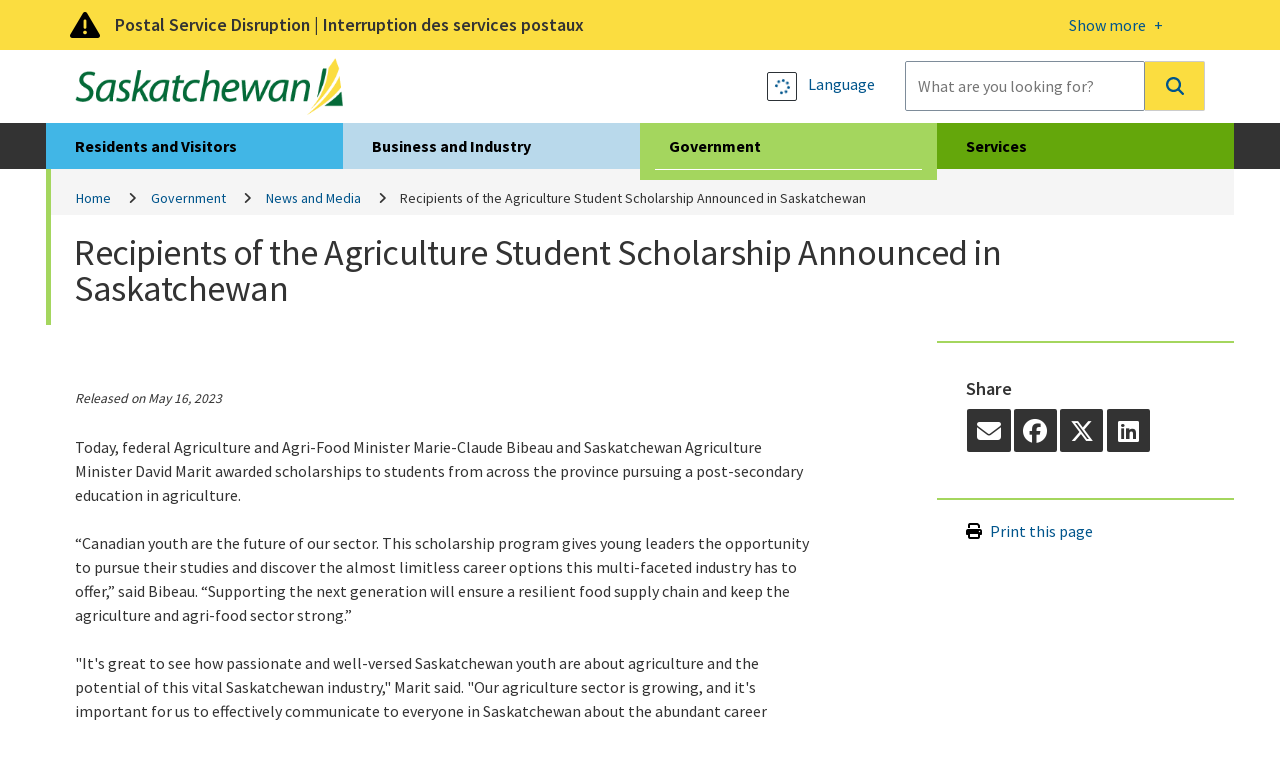

--- FILE ---
content_type: text/css; charset=utf-8
request_url: https://www.saskatchewan.ca/assets/gos/bundle/styles.css?v=U5wGrBzliNKQyFm-L-FeMXLhpdL_rXW1_jPMq6s6QkE1
body_size: 204012
content:
/*!
 * Font Awesome Free 6.5.1 by @fontawesome - https://fontawesome.com
 * License - https://fontawesome.com/license/free (Icons: CC BY 4.0, Fonts: SIL OFL 1.1, Code: MIT License)
 * Copyright 2023 Fonticons, Inc.
 */.fa{font-family:var(--fa-style-family, "Font Awesome 6 Free");font-weight:var(--fa-style, 900)}.fa,.fa-classic,.fa-sharp,.fas,.fa-solid,.far,.fa-regular,.fab,.fa-brands{-moz-osx-font-smoothing:grayscale;-webkit-font-smoothing:antialiased;display:var(--fa-display, inline-block);font-style:normal;font-variant:normal;line-height:1;text-rendering:auto}.fas,.fa-classic,.fa-solid,.far,.fa-regular{font-family:"Font Awesome 6 Free"}.fab,.fa-brands{font-family:"Font Awesome 6 Brands"}.fa-1x{font-size:1em}.fa-2x{font-size:2em}.fa-3x{font-size:3em}.fa-4x{font-size:4em}.fa-5x{font-size:5em}.fa-6x{font-size:6em}.fa-7x{font-size:7em}.fa-8x{font-size:8em}.fa-9x{font-size:9em}.fa-10x{font-size:10em}.fa-2xs{font-size:.625em;line-height:.1em;vertical-align:.225em}.fa-xs{font-size:.75em;line-height:.0833333337em;vertical-align:.125em}.fa-sm{font-size:.875em;line-height:.0714285718em;vertical-align:.0535714295em}.fa-lg{font-size:1.25em;line-height:.05em;vertical-align:-.075em}.fa-xl{font-size:1.5em;line-height:.0416666682em;vertical-align:-0.125em}.fa-2xl{font-size:2em;line-height:.03125em;vertical-align:-0.1875em}.fa-fw{text-align:center;width:1.25em}.fa-ul{list-style-type:none;margin-left:var(--fa-li-margin, 2.5em);padding-left:0}.fa-ul>li{position:relative}.fa-li{left:calc(var(--fa-li-width, 2em)*-1);position:absolute;text-align:center;width:var(--fa-li-width, 2em);line-height:inherit}.fa-border{border-color:var(--fa-border-color, #eee);border-radius:var(--fa-border-radius, 0.1em);border-style:var(--fa-border-style, solid);border-width:var(--fa-border-width, 0.08em);padding:var(--fa-border-padding, 0.2em 0.25em 0.15em)}.fa-pull-left{float:left;margin-right:var(--fa-pull-margin, 0.3em)}.fa-pull-right{float:right;margin-left:var(--fa-pull-margin, 0.3em)}.fa-beat{animation-name:fa-beat;animation-delay:var(--fa-animation-delay, 0s);animation-direction:var(--fa-animation-direction, normal);animation-duration:var(--fa-animation-duration, 1s);animation-iteration-count:var(--fa-animation-iteration-count, infinite);animation-timing-function:var(--fa-animation-timing, ease-in-out)}.fa-bounce{animation-name:fa-bounce;animation-delay:var(--fa-animation-delay, 0s);animation-direction:var(--fa-animation-direction, normal);animation-duration:var(--fa-animation-duration, 1s);animation-iteration-count:var(--fa-animation-iteration-count, infinite);animation-timing-function:var(--fa-animation-timing, cubic-bezier(0.28, 0.84, 0.42, 1))}.fa-fade{animation-name:fa-fade;animation-delay:var(--fa-animation-delay, 0s);animation-direction:var(--fa-animation-direction, normal);animation-duration:var(--fa-animation-duration, 1s);animation-iteration-count:var(--fa-animation-iteration-count, infinite);animation-timing-function:var(--fa-animation-timing, cubic-bezier(0.4, 0, 0.6, 1))}.fa-beat-fade{animation-name:fa-beat-fade;animation-delay:var(--fa-animation-delay, 0s);animation-direction:var(--fa-animation-direction, normal);animation-duration:var(--fa-animation-duration, 1s);animation-iteration-count:var(--fa-animation-iteration-count, infinite);animation-timing-function:var(--fa-animation-timing, cubic-bezier(0.4, 0, 0.6, 1))}.fa-flip{animation-name:fa-flip;animation-delay:var(--fa-animation-delay, 0s);animation-direction:var(--fa-animation-direction, normal);animation-duration:var(--fa-animation-duration, 1s);animation-iteration-count:var(--fa-animation-iteration-count, infinite);animation-timing-function:var(--fa-animation-timing, ease-in-out)}.fa-shake{animation-name:fa-shake;animation-delay:var(--fa-animation-delay, 0s);animation-direction:var(--fa-animation-direction, normal);animation-duration:var(--fa-animation-duration, 1s);animation-iteration-count:var(--fa-animation-iteration-count, infinite);animation-timing-function:var(--fa-animation-timing, linear)}.fa-spin{animation-name:fa-spin;animation-delay:var(--fa-animation-delay, 0s);animation-direction:var(--fa-animation-direction, normal);animation-duration:var(--fa-animation-duration, 2s);animation-iteration-count:var(--fa-animation-iteration-count, infinite);animation-timing-function:var(--fa-animation-timing, linear)}.fa-spin-reverse{--fa-animation-direction: reverse}.fa-pulse,.fa-spin-pulse{animation-name:fa-spin;animation-direction:var(--fa-animation-direction, normal);animation-duration:var(--fa-animation-duration, 1s);animation-iteration-count:var(--fa-animation-iteration-count, infinite);animation-timing-function:var(--fa-animation-timing, steps(8))}@media(prefers-reduced-motion: reduce){.fa-beat,.fa-bounce,.fa-fade,.fa-beat-fade,.fa-flip,.fa-pulse,.fa-shake,.fa-spin,.fa-spin-pulse{animation-delay:-1ms;animation-duration:1ms;animation-iteration-count:1;transition-delay:0s;transition-duration:0s}}@keyframes fa-beat{0%,90%{transform:scale(1)}45%{transform:scale(var(--fa-beat-scale, 1.25))}}@keyframes fa-bounce{0%{transform:scale(1, 1) translateY(0)}10%{transform:scale(var(--fa-bounce-start-scale-x, 1.1), var(--fa-bounce-start-scale-y, 0.9)) translateY(0)}30%{transform:scale(var(--fa-bounce-jump-scale-x, 0.9), var(--fa-bounce-jump-scale-y, 1.1)) translateY(var(--fa-bounce-height, -0.5em))}50%{transform:scale(var(--fa-bounce-land-scale-x, 1.05), var(--fa-bounce-land-scale-y, 0.95)) translateY(0)}57%{transform:scale(1, 1) translateY(var(--fa-bounce-rebound, -0.125em))}64%{transform:scale(1, 1) translateY(0)}100%{transform:scale(1, 1) translateY(0)}}@keyframes fa-fade{50%{opacity:var(--fa-fade-opacity, 0.4)}}@keyframes fa-beat-fade{0%,100%{opacity:var(--fa-beat-fade-opacity, 0.4);transform:scale(1)}50%{opacity:1;transform:scale(var(--fa-beat-fade-scale, 1.125))}}@keyframes fa-flip{50%{transform:rotate3d(var(--fa-flip-x, 0), var(--fa-flip-y, 1), var(--fa-flip-z, 0), var(--fa-flip-angle, -180deg))}}@keyframes fa-shake{0%{transform:rotate(-15deg)}4%{transform:rotate(15deg)}8%,24%{transform:rotate(-18deg)}12%,28%{transform:rotate(18deg)}16%{transform:rotate(-22deg)}20%{transform:rotate(22deg)}32%{transform:rotate(-12deg)}36%{transform:rotate(12deg)}40%,100%{transform:rotate(0deg)}}@keyframes fa-spin{0%{transform:rotate(0deg)}100%{transform:rotate(360deg)}}.fa-rotate-90{transform:rotate(90deg)}.fa-rotate-180{transform:rotate(180deg)}.fa-rotate-270{transform:rotate(270deg)}.fa-flip-horizontal{transform:scale(-1, 1)}.fa-flip-vertical{transform:scale(1, -1)}.fa-flip-both,.fa-flip-horizontal.fa-flip-vertical{transform:scale(-1, -1)}.fa-rotate-by{transform:rotate(var(--fa-rotate-angle, none))}.fa-stack{display:inline-block;height:2em;line-height:2em;position:relative;vertical-align:middle;width:2.5em}.fa-stack-1x,.fa-stack-2x{left:0;position:absolute;text-align:center;width:100%;z-index:var(--fa-stack-z-index, auto)}.fa-stack-1x{line-height:inherit}.fa-stack-2x{font-size:2em}.fa-inverse{color:var(--fa-inverse, #fff)}.fa-0::before{content:"\30 "}.fa-1::before{content:"\31 "}.fa-2::before{content:"\32 "}.fa-3::before{content:"\33 "}.fa-4::before{content:"\34 "}.fa-5::before{content:"\35 "}.fa-6::before{content:"\36 "}.fa-7::before{content:"\37 "}.fa-8::before{content:"\38 "}.fa-9::before{content:"\39 "}.fa-fill-drip::before{content:""}.fa-arrows-to-circle::before{content:""}.fa-circle-chevron-right::before{content:""}.fa-chevron-circle-right::before{content:""}.fa-at::before{content:"\@"}.fa-trash-can::before{content:""}.fa-trash-alt::before{content:""}.fa-text-height::before{content:""}.fa-user-xmark::before{content:""}.fa-user-times::before{content:""}.fa-stethoscope::before{content:""}.fa-message::before{content:""}.fa-comment-alt::before{content:""}.fa-info::before{content:""}.fa-down-left-and-up-right-to-center::before{content:""}.fa-compress-alt::before{content:""}.fa-explosion::before{content:""}.fa-file-lines::before{content:""}.fa-file-alt::before{content:""}.fa-file-text::before{content:""}.fa-wave-square::before{content:""}.fa-ring::before{content:""}.fa-building-un::before{content:""}.fa-dice-three::before{content:""}.fa-calendar-days::before{content:""}.fa-calendar-alt::before{content:""}.fa-anchor-circle-check::before{content:""}.fa-building-circle-arrow-right::before{content:""}.fa-volleyball::before{content:""}.fa-volleyball-ball::before{content:""}.fa-arrows-up-to-line::before{content:""}.fa-sort-down::before{content:""}.fa-sort-desc::before{content:""}.fa-circle-minus::before{content:""}.fa-minus-circle::before{content:""}.fa-door-open::before{content:""}.fa-right-from-bracket::before{content:""}.fa-sign-out-alt::before{content:""}.fa-atom::before{content:""}.fa-soap::before{content:""}.fa-icons::before{content:""}.fa-heart-music-camera-bolt::before{content:""}.fa-microphone-lines-slash::before{content:""}.fa-microphone-alt-slash::before{content:""}.fa-bridge-circle-check::before{content:""}.fa-pump-medical::before{content:""}.fa-fingerprint::before{content:""}.fa-hand-point-right::before{content:""}.fa-magnifying-glass-location::before{content:""}.fa-search-location::before{content:""}.fa-forward-step::before{content:""}.fa-step-forward::before{content:""}.fa-face-smile-beam::before{content:""}.fa-smile-beam::before{content:""}.fa-flag-checkered::before{content:""}.fa-football::before{content:""}.fa-football-ball::before{content:""}.fa-school-circle-exclamation::before{content:""}.fa-crop::before{content:""}.fa-angles-down::before{content:""}.fa-angle-double-down::before{content:""}.fa-users-rectangle::before{content:""}.fa-people-roof::before{content:""}.fa-people-line::before{content:""}.fa-beer-mug-empty::before{content:""}.fa-beer::before{content:""}.fa-diagram-predecessor::before{content:""}.fa-arrow-up-long::before{content:""}.fa-long-arrow-up::before{content:""}.fa-fire-flame-simple::before{content:""}.fa-burn::before{content:""}.fa-person::before{content:""}.fa-male::before{content:""}.fa-laptop::before{content:""}.fa-file-csv::before{content:""}.fa-menorah::before{content:""}.fa-truck-plane::before{content:""}.fa-record-vinyl::before{content:""}.fa-face-grin-stars::before{content:""}.fa-grin-stars::before{content:""}.fa-bong::before{content:""}.fa-spaghetti-monster-flying::before{content:""}.fa-pastafarianism::before{content:""}.fa-arrow-down-up-across-line::before{content:""}.fa-spoon::before{content:""}.fa-utensil-spoon::before{content:""}.fa-jar-wheat::before{content:""}.fa-envelopes-bulk::before{content:""}.fa-mail-bulk::before{content:""}.fa-file-circle-exclamation::before{content:""}.fa-circle-h::before{content:""}.fa-hospital-symbol::before{content:""}.fa-pager::before{content:""}.fa-address-book::before{content:""}.fa-contact-book::before{content:""}.fa-strikethrough::before{content:""}.fa-k::before{content:"K"}.fa-landmark-flag::before{content:""}.fa-pencil::before{content:""}.fa-pencil-alt::before{content:""}.fa-backward::before{content:""}.fa-caret-right::before{content:""}.fa-comments::before{content:""}.fa-paste::before{content:""}.fa-file-clipboard::before{content:""}.fa-code-pull-request::before{content:""}.fa-clipboard-list::before{content:""}.fa-truck-ramp-box::before{content:""}.fa-truck-loading::before{content:""}.fa-user-check::before{content:""}.fa-vial-virus::before{content:""}.fa-sheet-plastic::before{content:""}.fa-blog::before{content:""}.fa-user-ninja::before{content:""}.fa-person-arrow-up-from-line::before{content:""}.fa-scroll-torah::before{content:""}.fa-torah::before{content:""}.fa-broom-ball::before{content:""}.fa-quidditch::before{content:""}.fa-quidditch-broom-ball::before{content:""}.fa-toggle-off::before{content:""}.fa-box-archive::before{content:""}.fa-archive::before{content:""}.fa-person-drowning::before{content:""}.fa-arrow-down-9-1::before{content:""}.fa-sort-numeric-desc::before{content:""}.fa-sort-numeric-down-alt::before{content:""}.fa-face-grin-tongue-squint::before{content:""}.fa-grin-tongue-squint::before{content:""}.fa-spray-can::before{content:""}.fa-truck-monster::before{content:""}.fa-w::before{content:"W"}.fa-earth-africa::before{content:""}.fa-globe-africa::before{content:""}.fa-rainbow::before{content:""}.fa-circle-notch::before{content:""}.fa-tablet-screen-button::before{content:""}.fa-tablet-alt::before{content:""}.fa-paw::before{content:""}.fa-cloud::before{content:""}.fa-trowel-bricks::before{content:""}.fa-face-flushed::before{content:""}.fa-flushed::before{content:""}.fa-hospital-user::before{content:""}.fa-tent-arrow-left-right::before{content:""}.fa-gavel::before{content:""}.fa-legal::before{content:""}.fa-binoculars::before{content:""}.fa-microphone-slash::before{content:""}.fa-box-tissue::before{content:""}.fa-motorcycle::before{content:""}.fa-bell-concierge::before{content:""}.fa-concierge-bell::before{content:""}.fa-pen-ruler::before{content:""}.fa-pencil-ruler::before{content:""}.fa-people-arrows::before{content:""}.fa-people-arrows-left-right::before{content:""}.fa-mars-and-venus-burst::before{content:""}.fa-square-caret-right::before{content:""}.fa-caret-square-right::before{content:""}.fa-scissors::before{content:""}.fa-cut::before{content:""}.fa-sun-plant-wilt::before{content:""}.fa-toilets-portable::before{content:""}.fa-hockey-puck::before{content:""}.fa-table::before{content:""}.fa-magnifying-glass-arrow-right::before{content:""}.fa-tachograph-digital::before{content:""}.fa-digital-tachograph::before{content:""}.fa-users-slash::before{content:""}.fa-clover::before{content:""}.fa-reply::before{content:""}.fa-mail-reply::before{content:""}.fa-star-and-crescent::before{content:""}.fa-house-fire::before{content:""}.fa-square-minus::before{content:""}.fa-minus-square::before{content:""}.fa-helicopter::before{content:""}.fa-compass::before{content:""}.fa-square-caret-down::before{content:""}.fa-caret-square-down::before{content:""}.fa-file-circle-question::before{content:""}.fa-laptop-code::before{content:""}.fa-swatchbook::before{content:""}.fa-prescription-bottle::before{content:""}.fa-bars::before{content:""}.fa-navicon::before{content:""}.fa-people-group::before{content:""}.fa-hourglass-end::before{content:""}.fa-hourglass-3::before{content:""}.fa-heart-crack::before{content:""}.fa-heart-broken::before{content:""}.fa-square-up-right::before{content:""}.fa-external-link-square-alt::before{content:""}.fa-face-kiss-beam::before{content:""}.fa-kiss-beam::before{content:""}.fa-film::before{content:""}.fa-ruler-horizontal::before{content:""}.fa-people-robbery::before{content:""}.fa-lightbulb::before{content:""}.fa-caret-left::before{content:""}.fa-circle-exclamation::before{content:""}.fa-exclamation-circle::before{content:""}.fa-school-circle-xmark::before{content:""}.fa-arrow-right-from-bracket::before{content:""}.fa-sign-out::before{content:""}.fa-circle-chevron-down::before{content:""}.fa-chevron-circle-down::before{content:""}.fa-unlock-keyhole::before{content:""}.fa-unlock-alt::before{content:""}.fa-cloud-showers-heavy::before{content:""}.fa-headphones-simple::before{content:""}.fa-headphones-alt::before{content:""}.fa-sitemap::before{content:""}.fa-circle-dollar-to-slot::before{content:""}.fa-donate::before{content:""}.fa-memory::before{content:""}.fa-road-spikes::before{content:""}.fa-fire-burner::before{content:""}.fa-flag::before{content:""}.fa-hanukiah::before{content:""}.fa-feather::before{content:""}.fa-volume-low::before{content:""}.fa-volume-down::before{content:""}.fa-comment-slash::before{content:""}.fa-cloud-sun-rain::before{content:""}.fa-compress::before{content:""}.fa-wheat-awn::before{content:""}.fa-wheat-alt::before{content:""}.fa-ankh::before{content:""}.fa-hands-holding-child::before{content:""}.fa-asterisk::before{content:"\*"}.fa-square-check::before{content:""}.fa-check-square::before{content:""}.fa-peseta-sign::before{content:""}.fa-heading::before{content:""}.fa-header::before{content:""}.fa-ghost::before{content:""}.fa-list::before{content:""}.fa-list-squares::before{content:""}.fa-square-phone-flip::before{content:""}.fa-phone-square-alt::before{content:""}.fa-cart-plus::before{content:""}.fa-gamepad::before{content:""}.fa-circle-dot::before{content:""}.fa-dot-circle::before{content:""}.fa-face-dizzy::before{content:""}.fa-dizzy::before{content:""}.fa-egg::before{content:""}.fa-house-medical-circle-xmark::before{content:""}.fa-campground::before{content:""}.fa-folder-plus::before{content:""}.fa-futbol::before{content:""}.fa-futbol-ball::before{content:""}.fa-soccer-ball::before{content:""}.fa-paintbrush::before{content:""}.fa-paint-brush::before{content:""}.fa-lock::before{content:""}.fa-gas-pump::before{content:""}.fa-hot-tub-person::before{content:""}.fa-hot-tub::before{content:""}.fa-map-location::before{content:""}.fa-map-marked::before{content:""}.fa-house-flood-water::before{content:""}.fa-tree::before{content:""}.fa-bridge-lock::before{content:""}.fa-sack-dollar::before{content:""}.fa-pen-to-square::before{content:""}.fa-edit::before{content:""}.fa-car-side::before{content:""}.fa-share-nodes::before{content:""}.fa-share-alt::before{content:""}.fa-heart-circle-minus::before{content:""}.fa-hourglass-half::before{content:""}.fa-hourglass-2::before{content:""}.fa-microscope::before{content:""}.fa-sink::before{content:""}.fa-bag-shopping::before{content:""}.fa-shopping-bag::before{content:""}.fa-arrow-down-z-a::before{content:""}.fa-sort-alpha-desc::before{content:""}.fa-sort-alpha-down-alt::before{content:""}.fa-mitten::before{content:""}.fa-person-rays::before{content:""}.fa-users::before{content:""}.fa-eye-slash::before{content:""}.fa-flask-vial::before{content:""}.fa-hand::before{content:""}.fa-hand-paper::before{content:""}.fa-om::before{content:""}.fa-worm::before{content:""}.fa-house-circle-xmark::before{content:""}.fa-plug::before{content:""}.fa-chevron-up::before{content:""}.fa-hand-spock::before{content:""}.fa-stopwatch::before{content:""}.fa-face-kiss::before{content:""}.fa-kiss::before{content:""}.fa-bridge-circle-xmark::before{content:""}.fa-face-grin-tongue::before{content:""}.fa-grin-tongue::before{content:""}.fa-chess-bishop::before{content:""}.fa-face-grin-wink::before{content:""}.fa-grin-wink::before{content:""}.fa-ear-deaf::before{content:""}.fa-deaf::before{content:""}.fa-deafness::before{content:""}.fa-hard-of-hearing::before{content:""}.fa-road-circle-check::before{content:""}.fa-dice-five::before{content:""}.fa-square-rss::before{content:""}.fa-rss-square::before{content:""}.fa-land-mine-on::before{content:""}.fa-i-cursor::before{content:""}.fa-stamp::before{content:""}.fa-stairs::before{content:""}.fa-i::before{content:"I"}.fa-hryvnia-sign::before{content:""}.fa-hryvnia::before{content:""}.fa-pills::before{content:""}.fa-face-grin-wide::before{content:""}.fa-grin-alt::before{content:""}.fa-tooth::before{content:""}.fa-v::before{content:"V"}.fa-bangladeshi-taka-sign::before{content:""}.fa-bicycle::before{content:""}.fa-staff-snake::before{content:""}.fa-rod-asclepius::before{content:""}.fa-rod-snake::before{content:""}.fa-staff-aesculapius::before{content:""}.fa-head-side-cough-slash::before{content:""}.fa-truck-medical::before{content:""}.fa-ambulance::before{content:""}.fa-wheat-awn-circle-exclamation::before{content:""}.fa-snowman::before{content:""}.fa-mortar-pestle::before{content:""}.fa-road-barrier::before{content:""}.fa-school::before{content:""}.fa-igloo::before{content:""}.fa-joint::before{content:""}.fa-angle-right::before{content:""}.fa-horse::before{content:""}.fa-q::before{content:"Q"}.fa-g::before{content:"G"}.fa-notes-medical::before{content:""}.fa-temperature-half::before{content:""}.fa-temperature-2::before{content:""}.fa-thermometer-2::before{content:""}.fa-thermometer-half::before{content:""}.fa-dong-sign::before{content:""}.fa-capsules::before{content:""}.fa-poo-storm::before{content:""}.fa-poo-bolt::before{content:""}.fa-face-frown-open::before{content:""}.fa-frown-open::before{content:""}.fa-hand-point-up::before{content:""}.fa-money-bill::before{content:""}.fa-bookmark::before{content:""}.fa-align-justify::before{content:""}.fa-umbrella-beach::before{content:""}.fa-helmet-un::before{content:""}.fa-bullseye::before{content:""}.fa-bacon::before{content:""}.fa-hand-point-down::before{content:""}.fa-arrow-up-from-bracket::before{content:""}.fa-folder::before{content:""}.fa-folder-blank::before{content:""}.fa-file-waveform::before{content:""}.fa-file-medical-alt::before{content:""}.fa-radiation::before{content:""}.fa-chart-simple::before{content:""}.fa-mars-stroke::before{content:""}.fa-vial::before{content:""}.fa-gauge::before{content:""}.fa-dashboard::before{content:""}.fa-gauge-med::before{content:""}.fa-tachometer-alt-average::before{content:""}.fa-wand-magic-sparkles::before{content:""}.fa-magic-wand-sparkles::before{content:""}.fa-e::before{content:"E"}.fa-pen-clip::before{content:""}.fa-pen-alt::before{content:""}.fa-bridge-circle-exclamation::before{content:""}.fa-user::before{content:""}.fa-school-circle-check::before{content:""}.fa-dumpster::before{content:""}.fa-van-shuttle::before{content:""}.fa-shuttle-van::before{content:""}.fa-building-user::before{content:""}.fa-square-caret-left::before{content:""}.fa-caret-square-left::before{content:""}.fa-highlighter::before{content:""}.fa-key::before{content:""}.fa-bullhorn::before{content:""}.fa-globe::before{content:""}.fa-synagogue::before{content:""}.fa-person-half-dress::before{content:""}.fa-road-bridge::before{content:""}.fa-location-arrow::before{content:""}.fa-c::before{content:"C"}.fa-tablet-button::before{content:""}.fa-building-lock::before{content:""}.fa-pizza-slice::before{content:""}.fa-money-bill-wave::before{content:""}.fa-chart-area::before{content:""}.fa-area-chart::before{content:""}.fa-house-flag::before{content:""}.fa-person-circle-minus::before{content:""}.fa-ban::before{content:""}.fa-cancel::before{content:""}.fa-camera-rotate::before{content:""}.fa-spray-can-sparkles::before{content:""}.fa-air-freshener::before{content:""}.fa-star::before{content:""}.fa-repeat::before{content:""}.fa-cross::before{content:""}.fa-box::before{content:""}.fa-venus-mars::before{content:""}.fa-arrow-pointer::before{content:""}.fa-mouse-pointer::before{content:""}.fa-maximize::before{content:""}.fa-expand-arrows-alt::before{content:""}.fa-charging-station::before{content:""}.fa-shapes::before{content:""}.fa-triangle-circle-square::before{content:""}.fa-shuffle::before{content:""}.fa-random::before{content:""}.fa-person-running::before{content:""}.fa-running::before{content:""}.fa-mobile-retro::before{content:""}.fa-grip-lines-vertical::before{content:""}.fa-spider::before{content:""}.fa-hands-bound::before{content:""}.fa-file-invoice-dollar::before{content:""}.fa-plane-circle-exclamation::before{content:""}.fa-x-ray::before{content:""}.fa-spell-check::before{content:""}.fa-slash::before{content:""}.fa-computer-mouse::before{content:""}.fa-mouse::before{content:""}.fa-arrow-right-to-bracket::before{content:""}.fa-sign-in::before{content:""}.fa-shop-slash::before{content:""}.fa-store-alt-slash::before{content:""}.fa-server::before{content:""}.fa-virus-covid-slash::before{content:""}.fa-shop-lock::before{content:""}.fa-hourglass-start::before{content:""}.fa-hourglass-1::before{content:""}.fa-blender-phone::before{content:""}.fa-building-wheat::before{content:""}.fa-person-breastfeeding::before{content:""}.fa-right-to-bracket::before{content:""}.fa-sign-in-alt::before{content:""}.fa-venus::before{content:""}.fa-passport::before{content:""}.fa-heart-pulse::before{content:""}.fa-heartbeat::before{content:""}.fa-people-carry-box::before{content:""}.fa-people-carry::before{content:""}.fa-temperature-high::before{content:""}.fa-microchip::before{content:""}.fa-crown::before{content:""}.fa-weight-hanging::before{content:""}.fa-xmarks-lines::before{content:""}.fa-file-prescription::before{content:""}.fa-weight-scale::before{content:""}.fa-weight::before{content:""}.fa-user-group::before{content:""}.fa-user-friends::before{content:""}.fa-arrow-up-a-z::before{content:""}.fa-sort-alpha-up::before{content:""}.fa-chess-knight::before{content:""}.fa-face-laugh-squint::before{content:""}.fa-laugh-squint::before{content:""}.fa-wheelchair::before{content:""}.fa-circle-arrow-up::before{content:""}.fa-arrow-circle-up::before{content:""}.fa-toggle-on::before{content:""}.fa-person-walking::before{content:""}.fa-walking::before{content:""}.fa-l::before{content:"L"}.fa-fire::before{content:""}.fa-bed-pulse::before{content:""}.fa-procedures::before{content:""}.fa-shuttle-space::before{content:""}.fa-space-shuttle::before{content:""}.fa-face-laugh::before{content:""}.fa-laugh::before{content:""}.fa-folder-open::before{content:""}.fa-heart-circle-plus::before{content:""}.fa-code-fork::before{content:""}.fa-city::before{content:""}.fa-microphone-lines::before{content:""}.fa-microphone-alt::before{content:""}.fa-pepper-hot::before{content:""}.fa-unlock::before{content:""}.fa-colon-sign::before{content:""}.fa-headset::before{content:""}.fa-store-slash::before{content:""}.fa-road-circle-xmark::before{content:""}.fa-user-minus::before{content:""}.fa-mars-stroke-up::before{content:""}.fa-mars-stroke-v::before{content:""}.fa-champagne-glasses::before{content:""}.fa-glass-cheers::before{content:""}.fa-clipboard::before{content:""}.fa-house-circle-exclamation::before{content:""}.fa-file-arrow-up::before{content:""}.fa-file-upload::before{content:""}.fa-wifi::before{content:""}.fa-wifi-3::before{content:""}.fa-wifi-strong::before{content:""}.fa-bath::before{content:""}.fa-bathtub::before{content:""}.fa-underline::before{content:""}.fa-user-pen::before{content:""}.fa-user-edit::before{content:""}.fa-signature::before{content:""}.fa-stroopwafel::before{content:""}.fa-bold::before{content:""}.fa-anchor-lock::before{content:""}.fa-building-ngo::before{content:""}.fa-manat-sign::before{content:""}.fa-not-equal::before{content:""}.fa-border-top-left::before{content:""}.fa-border-style::before{content:""}.fa-map-location-dot::before{content:""}.fa-map-marked-alt::before{content:""}.fa-jedi::before{content:""}.fa-square-poll-vertical::before{content:""}.fa-poll::before{content:""}.fa-mug-hot::before{content:""}.fa-car-battery::before{content:""}.fa-battery-car::before{content:""}.fa-gift::before{content:""}.fa-dice-two::before{content:""}.fa-chess-queen::before{content:""}.fa-glasses::before{content:""}.fa-chess-board::before{content:""}.fa-building-circle-check::before{content:""}.fa-person-chalkboard::before{content:""}.fa-mars-stroke-right::before{content:""}.fa-mars-stroke-h::before{content:""}.fa-hand-back-fist::before{content:""}.fa-hand-rock::before{content:""}.fa-square-caret-up::before{content:""}.fa-caret-square-up::before{content:""}.fa-cloud-showers-water::before{content:""}.fa-chart-bar::before{content:""}.fa-bar-chart::before{content:""}.fa-hands-bubbles::before{content:""}.fa-hands-wash::before{content:""}.fa-less-than-equal::before{content:""}.fa-train::before{content:""}.fa-eye-low-vision::before{content:""}.fa-low-vision::before{content:""}.fa-crow::before{content:""}.fa-sailboat::before{content:""}.fa-window-restore::before{content:""}.fa-square-plus::before{content:""}.fa-plus-square::before{content:""}.fa-torii-gate::before{content:""}.fa-frog::before{content:""}.fa-bucket::before{content:""}.fa-image::before{content:""}.fa-microphone::before{content:""}.fa-cow::before{content:""}.fa-caret-up::before{content:""}.fa-screwdriver::before{content:""}.fa-folder-closed::before{content:""}.fa-house-tsunami::before{content:""}.fa-square-nfi::before{content:""}.fa-arrow-up-from-ground-water::before{content:""}.fa-martini-glass::before{content:""}.fa-glass-martini-alt::before{content:""}.fa-rotate-left::before{content:""}.fa-rotate-back::before{content:""}.fa-rotate-backward::before{content:""}.fa-undo-alt::before{content:""}.fa-table-columns::before{content:""}.fa-columns::before{content:""}.fa-lemon::before{content:""}.fa-head-side-mask::before{content:""}.fa-handshake::before{content:""}.fa-gem::before{content:""}.fa-dolly::before{content:""}.fa-dolly-box::before{content:""}.fa-smoking::before{content:""}.fa-minimize::before{content:""}.fa-compress-arrows-alt::before{content:""}.fa-monument::before{content:""}.fa-snowplow::before{content:""}.fa-angles-right::before{content:""}.fa-angle-double-right::before{content:""}.fa-cannabis::before{content:""}.fa-circle-play::before{content:""}.fa-play-circle::before{content:""}.fa-tablets::before{content:""}.fa-ethernet::before{content:""}.fa-euro-sign::before{content:""}.fa-eur::before{content:""}.fa-euro::before{content:""}.fa-chair::before{content:""}.fa-circle-check::before{content:""}.fa-check-circle::before{content:""}.fa-circle-stop::before{content:""}.fa-stop-circle::before{content:""}.fa-compass-drafting::before{content:""}.fa-drafting-compass::before{content:""}.fa-plate-wheat::before{content:""}.fa-icicles::before{content:""}.fa-person-shelter::before{content:""}.fa-neuter::before{content:""}.fa-id-badge::before{content:""}.fa-marker::before{content:""}.fa-face-laugh-beam::before{content:""}.fa-laugh-beam::before{content:""}.fa-helicopter-symbol::before{content:""}.fa-universal-access::before{content:""}.fa-circle-chevron-up::before{content:""}.fa-chevron-circle-up::before{content:""}.fa-lari-sign::before{content:""}.fa-volcano::before{content:""}.fa-person-walking-dashed-line-arrow-right::before{content:""}.fa-sterling-sign::before{content:""}.fa-gbp::before{content:""}.fa-pound-sign::before{content:""}.fa-viruses::before{content:""}.fa-square-person-confined::before{content:""}.fa-user-tie::before{content:""}.fa-arrow-down-long::before{content:""}.fa-long-arrow-down::before{content:""}.fa-tent-arrow-down-to-line::before{content:""}.fa-certificate::before{content:""}.fa-reply-all::before{content:""}.fa-mail-reply-all::before{content:""}.fa-suitcase::before{content:""}.fa-person-skating::before{content:""}.fa-skating::before{content:""}.fa-filter-circle-dollar::before{content:""}.fa-funnel-dollar::before{content:""}.fa-camera-retro::before{content:""}.fa-circle-arrow-down::before{content:""}.fa-arrow-circle-down::before{content:""}.fa-file-import::before{content:""}.fa-arrow-right-to-file::before{content:""}.fa-square-arrow-up-right::before{content:""}.fa-external-link-square::before{content:""}.fa-box-open::before{content:""}.fa-scroll::before{content:""}.fa-spa::before{content:""}.fa-location-pin-lock::before{content:""}.fa-pause::before{content:""}.fa-hill-avalanche::before{content:""}.fa-temperature-empty::before{content:""}.fa-temperature-0::before{content:""}.fa-thermometer-0::before{content:""}.fa-thermometer-empty::before{content:""}.fa-bomb::before{content:""}.fa-registered::before{content:""}.fa-address-card::before{content:""}.fa-contact-card::before{content:""}.fa-vcard::before{content:""}.fa-scale-unbalanced-flip::before{content:""}.fa-balance-scale-right::before{content:""}.fa-subscript::before{content:""}.fa-diamond-turn-right::before{content:""}.fa-directions::before{content:""}.fa-burst::before{content:""}.fa-house-laptop::before{content:""}.fa-laptop-house::before{content:""}.fa-face-tired::before{content:""}.fa-tired::before{content:""}.fa-money-bills::before{content:""}.fa-smog::before{content:""}.fa-crutch::before{content:""}.fa-cloud-arrow-up::before{content:""}.fa-cloud-upload::before{content:""}.fa-cloud-upload-alt::before{content:""}.fa-palette::before{content:""}.fa-arrows-turn-right::before{content:""}.fa-vest::before{content:""}.fa-ferry::before{content:""}.fa-arrows-down-to-people::before{content:""}.fa-seedling::before{content:""}.fa-sprout::before{content:""}.fa-left-right::before{content:""}.fa-arrows-alt-h::before{content:""}.fa-boxes-packing::before{content:""}.fa-circle-arrow-left::before{content:""}.fa-arrow-circle-left::before{content:""}.fa-group-arrows-rotate::before{content:""}.fa-bowl-food::before{content:""}.fa-candy-cane::before{content:""}.fa-arrow-down-wide-short::before{content:""}.fa-sort-amount-asc::before{content:""}.fa-sort-amount-down::before{content:""}.fa-cloud-bolt::before{content:""}.fa-thunderstorm::before{content:""}.fa-text-slash::before{content:""}.fa-remove-format::before{content:""}.fa-face-smile-wink::before{content:""}.fa-smile-wink::before{content:""}.fa-file-word::before{content:""}.fa-file-powerpoint::before{content:""}.fa-arrows-left-right::before{content:""}.fa-arrows-h::before{content:""}.fa-house-lock::before{content:""}.fa-cloud-arrow-down::before{content:""}.fa-cloud-download::before{content:""}.fa-cloud-download-alt::before{content:""}.fa-children::before{content:""}.fa-chalkboard::before{content:""}.fa-blackboard::before{content:""}.fa-user-large-slash::before{content:""}.fa-user-alt-slash::before{content:""}.fa-envelope-open::before{content:""}.fa-handshake-simple-slash::before{content:""}.fa-handshake-alt-slash::before{content:""}.fa-mattress-pillow::before{content:""}.fa-guarani-sign::before{content:""}.fa-arrows-rotate::before{content:""}.fa-refresh::before{content:""}.fa-sync::before{content:""}.fa-fire-extinguisher::before{content:""}.fa-cruzeiro-sign::before{content:""}.fa-greater-than-equal::before{content:""}.fa-shield-halved::before{content:""}.fa-shield-alt::before{content:""}.fa-book-atlas::before{content:""}.fa-atlas::before{content:""}.fa-virus::before{content:""}.fa-envelope-circle-check::before{content:""}.fa-layer-group::before{content:""}.fa-arrows-to-dot::before{content:""}.fa-archway::before{content:""}.fa-heart-circle-check::before{content:""}.fa-house-chimney-crack::before{content:""}.fa-house-damage::before{content:""}.fa-file-zipper::before{content:""}.fa-file-archive::before{content:""}.fa-square::before{content:""}.fa-martini-glass-empty::before{content:""}.fa-glass-martini::before{content:""}.fa-couch::before{content:""}.fa-cedi-sign::before{content:""}.fa-italic::before{content:""}.fa-church::before{content:""}.fa-comments-dollar::before{content:""}.fa-democrat::before{content:""}.fa-z::before{content:"Z"}.fa-person-skiing::before{content:""}.fa-skiing::before{content:""}.fa-road-lock::before{content:""}.fa-a::before{content:"A"}.fa-temperature-arrow-down::before{content:""}.fa-temperature-down::before{content:""}.fa-feather-pointed::before{content:""}.fa-feather-alt::before{content:""}.fa-p::before{content:"P"}.fa-snowflake::before{content:""}.fa-newspaper::before{content:""}.fa-rectangle-ad::before{content:""}.fa-ad::before{content:""}.fa-circle-arrow-right::before{content:""}.fa-arrow-circle-right::before{content:""}.fa-filter-circle-xmark::before{content:""}.fa-locust::before{content:""}.fa-sort::before{content:""}.fa-unsorted::before{content:""}.fa-list-ol::before{content:""}.fa-list-1-2::before{content:""}.fa-list-numeric::before{content:""}.fa-person-dress-burst::before{content:""}.fa-money-check-dollar::before{content:""}.fa-money-check-alt::before{content:""}.fa-vector-square::before{content:""}.fa-bread-slice::before{content:""}.fa-language::before{content:""}.fa-face-kiss-wink-heart::before{content:""}.fa-kiss-wink-heart::before{content:""}.fa-filter::before{content:""}.fa-question::before{content:"\?"}.fa-file-signature::before{content:""}.fa-up-down-left-right::before{content:""}.fa-arrows-alt::before{content:""}.fa-house-chimney-user::before{content:""}.fa-hand-holding-heart::before{content:""}.fa-puzzle-piece::before{content:""}.fa-money-check::before{content:""}.fa-star-half-stroke::before{content:""}.fa-star-half-alt::before{content:""}.fa-code::before{content:""}.fa-whiskey-glass::before{content:""}.fa-glass-whiskey::before{content:""}.fa-building-circle-exclamation::before{content:""}.fa-magnifying-glass-chart::before{content:""}.fa-arrow-up-right-from-square::before{content:""}.fa-external-link::before{content:""}.fa-cubes-stacked::before{content:""}.fa-won-sign::before{content:""}.fa-krw::before{content:""}.fa-won::before{content:""}.fa-virus-covid::before{content:""}.fa-austral-sign::before{content:""}.fa-f::before{content:"F"}.fa-leaf::before{content:""}.fa-road::before{content:""}.fa-taxi::before{content:""}.fa-cab::before{content:""}.fa-person-circle-plus::before{content:""}.fa-chart-pie::before{content:""}.fa-pie-chart::before{content:""}.fa-bolt-lightning::before{content:""}.fa-sack-xmark::before{content:""}.fa-file-excel::before{content:""}.fa-file-contract::before{content:""}.fa-fish-fins::before{content:""}.fa-building-flag::before{content:""}.fa-face-grin-beam::before{content:""}.fa-grin-beam::before{content:""}.fa-object-ungroup::before{content:""}.fa-poop::before{content:""}.fa-location-pin::before{content:""}.fa-map-marker::before{content:""}.fa-kaaba::before{content:""}.fa-toilet-paper::before{content:""}.fa-helmet-safety::before{content:""}.fa-hard-hat::before{content:""}.fa-hat-hard::before{content:""}.fa-eject::before{content:""}.fa-circle-right::before{content:""}.fa-arrow-alt-circle-right::before{content:""}.fa-plane-circle-check::before{content:""}.fa-face-rolling-eyes::before{content:""}.fa-meh-rolling-eyes::before{content:""}.fa-object-group::before{content:""}.fa-chart-line::before{content:""}.fa-line-chart::before{content:""}.fa-mask-ventilator::before{content:""}.fa-arrow-right::before{content:""}.fa-signs-post::before{content:""}.fa-map-signs::before{content:""}.fa-cash-register::before{content:""}.fa-person-circle-question::before{content:""}.fa-h::before{content:"H"}.fa-tarp::before{content:""}.fa-screwdriver-wrench::before{content:""}.fa-tools::before{content:""}.fa-arrows-to-eye::before{content:""}.fa-plug-circle-bolt::before{content:""}.fa-heart::before{content:""}.fa-mars-and-venus::before{content:""}.fa-house-user::before{content:""}.fa-home-user::before{content:""}.fa-dumpster-fire::before{content:""}.fa-house-crack::before{content:""}.fa-martini-glass-citrus::before{content:""}.fa-cocktail::before{content:""}.fa-face-surprise::before{content:""}.fa-surprise::before{content:""}.fa-bottle-water::before{content:""}.fa-circle-pause::before{content:""}.fa-pause-circle::before{content:""}.fa-toilet-paper-slash::before{content:""}.fa-apple-whole::before{content:""}.fa-apple-alt::before{content:""}.fa-kitchen-set::before{content:""}.fa-r::before{content:"R"}.fa-temperature-quarter::before{content:""}.fa-temperature-1::before{content:""}.fa-thermometer-1::before{content:""}.fa-thermometer-quarter::before{content:""}.fa-cube::before{content:""}.fa-bitcoin-sign::before{content:""}.fa-shield-dog::before{content:""}.fa-solar-panel::before{content:""}.fa-lock-open::before{content:""}.fa-elevator::before{content:""}.fa-money-bill-transfer::before{content:""}.fa-money-bill-trend-up::before{content:""}.fa-house-flood-water-circle-arrow-right::before{content:""}.fa-square-poll-horizontal::before{content:""}.fa-poll-h::before{content:""}.fa-circle::before{content:""}.fa-backward-fast::before{content:""}.fa-fast-backward::before{content:""}.fa-recycle::before{content:""}.fa-user-astronaut::before{content:""}.fa-plane-slash::before{content:""}.fa-trademark::before{content:""}.fa-basketball::before{content:""}.fa-basketball-ball::before{content:""}.fa-satellite-dish::before{content:""}.fa-circle-up::before{content:""}.fa-arrow-alt-circle-up::before{content:""}.fa-mobile-screen-button::before{content:""}.fa-mobile-alt::before{content:""}.fa-volume-high::before{content:""}.fa-volume-up::before{content:""}.fa-users-rays::before{content:""}.fa-wallet::before{content:""}.fa-clipboard-check::before{content:""}.fa-file-audio::before{content:""}.fa-burger::before{content:""}.fa-hamburger::before{content:""}.fa-wrench::before{content:""}.fa-bugs::before{content:""}.fa-rupee-sign::before{content:""}.fa-rupee::before{content:""}.fa-file-image::before{content:""}.fa-circle-question::before{content:""}.fa-question-circle::before{content:""}.fa-plane-departure::before{content:""}.fa-handshake-slash::before{content:""}.fa-book-bookmark::before{content:""}.fa-code-branch::before{content:""}.fa-hat-cowboy::before{content:""}.fa-bridge::before{content:""}.fa-phone-flip::before{content:""}.fa-phone-alt::before{content:""}.fa-truck-front::before{content:""}.fa-cat::before{content:""}.fa-anchor-circle-exclamation::before{content:""}.fa-truck-field::before{content:""}.fa-route::before{content:""}.fa-clipboard-question::before{content:""}.fa-panorama::before{content:""}.fa-comment-medical::before{content:""}.fa-teeth-open::before{content:""}.fa-file-circle-minus::before{content:""}.fa-tags::before{content:""}.fa-wine-glass::before{content:""}.fa-forward-fast::before{content:""}.fa-fast-forward::before{content:""}.fa-face-meh-blank::before{content:""}.fa-meh-blank::before{content:""}.fa-square-parking::before{content:""}.fa-parking::before{content:""}.fa-house-signal::before{content:""}.fa-bars-progress::before{content:""}.fa-tasks-alt::before{content:""}.fa-faucet-drip::before{content:""}.fa-cart-flatbed::before{content:""}.fa-dolly-flatbed::before{content:""}.fa-ban-smoking::before{content:""}.fa-smoking-ban::before{content:""}.fa-terminal::before{content:""}.fa-mobile-button::before{content:""}.fa-house-medical-flag::before{content:""}.fa-basket-shopping::before{content:""}.fa-shopping-basket::before{content:""}.fa-tape::before{content:""}.fa-bus-simple::before{content:""}.fa-bus-alt::before{content:""}.fa-eye::before{content:""}.fa-face-sad-cry::before{content:""}.fa-sad-cry::before{content:""}.fa-audio-description::before{content:""}.fa-person-military-to-person::before{content:""}.fa-file-shield::before{content:""}.fa-user-slash::before{content:""}.fa-pen::before{content:""}.fa-tower-observation::before{content:""}.fa-file-code::before{content:""}.fa-signal::before{content:""}.fa-signal-5::before{content:""}.fa-signal-perfect::before{content:""}.fa-bus::before{content:""}.fa-heart-circle-xmark::before{content:""}.fa-house-chimney::before{content:""}.fa-home-lg::before{content:""}.fa-window-maximize::before{content:""}.fa-face-frown::before{content:""}.fa-frown::before{content:""}.fa-prescription::before{content:""}.fa-shop::before{content:""}.fa-store-alt::before{content:""}.fa-floppy-disk::before{content:""}.fa-save::before{content:""}.fa-vihara::before{content:""}.fa-scale-unbalanced::before{content:""}.fa-balance-scale-left::before{content:""}.fa-sort-up::before{content:""}.fa-sort-asc::before{content:""}.fa-comment-dots::before{content:""}.fa-commenting::before{content:""}.fa-plant-wilt::before{content:""}.fa-diamond::before{content:""}.fa-face-grin-squint::before{content:""}.fa-grin-squint::before{content:""}.fa-hand-holding-dollar::before{content:""}.fa-hand-holding-usd::before{content:""}.fa-bacterium::before{content:""}.fa-hand-pointer::before{content:""}.fa-drum-steelpan::before{content:""}.fa-hand-scissors::before{content:""}.fa-hands-praying::before{content:""}.fa-praying-hands::before{content:""}.fa-arrow-rotate-right::before{content:""}.fa-arrow-right-rotate::before{content:""}.fa-arrow-rotate-forward::before{content:""}.fa-redo::before{content:""}.fa-biohazard::before{content:""}.fa-location-crosshairs::before{content:""}.fa-location::before{content:""}.fa-mars-double::before{content:""}.fa-child-dress::before{content:""}.fa-users-between-lines::before{content:""}.fa-lungs-virus::before{content:""}.fa-face-grin-tears::before{content:""}.fa-grin-tears::before{content:""}.fa-phone::before{content:""}.fa-calendar-xmark::before{content:""}.fa-calendar-times::before{content:""}.fa-child-reaching::before{content:""}.fa-head-side-virus::before{content:""}.fa-user-gear::before{content:""}.fa-user-cog::before{content:""}.fa-arrow-up-1-9::before{content:""}.fa-sort-numeric-up::before{content:""}.fa-door-closed::before{content:""}.fa-shield-virus::before{content:""}.fa-dice-six::before{content:""}.fa-mosquito-net::before{content:""}.fa-bridge-water::before{content:""}.fa-person-booth::before{content:""}.fa-text-width::before{content:""}.fa-hat-wizard::before{content:""}.fa-pen-fancy::before{content:""}.fa-person-digging::before{content:""}.fa-digging::before{content:""}.fa-trash::before{content:""}.fa-gauge-simple::before{content:""}.fa-gauge-simple-med::before{content:""}.fa-tachometer-average::before{content:""}.fa-book-medical::before{content:""}.fa-poo::before{content:""}.fa-quote-right::before{content:""}.fa-quote-right-alt::before{content:""}.fa-shirt::before{content:""}.fa-t-shirt::before{content:""}.fa-tshirt::before{content:""}.fa-cubes::before{content:""}.fa-divide::before{content:""}.fa-tenge-sign::before{content:""}.fa-tenge::before{content:""}.fa-headphones::before{content:""}.fa-hands-holding::before{content:""}.fa-hands-clapping::before{content:""}.fa-republican::before{content:""}.fa-arrow-left::before{content:""}.fa-person-circle-xmark::before{content:""}.fa-ruler::before{content:""}.fa-align-left::before{content:""}.fa-dice-d6::before{content:""}.fa-restroom::before{content:""}.fa-j::before{content:"J"}.fa-users-viewfinder::before{content:""}.fa-file-video::before{content:""}.fa-up-right-from-square::before{content:""}.fa-external-link-alt::before{content:""}.fa-table-cells::before{content:""}.fa-th::before{content:""}.fa-file-pdf::before{content:""}.fa-book-bible::before{content:""}.fa-bible::before{content:""}.fa-o::before{content:"O"}.fa-suitcase-medical::before{content:""}.fa-medkit::before{content:""}.fa-user-secret::before{content:""}.fa-otter::before{content:""}.fa-person-dress::before{content:""}.fa-female::before{content:""}.fa-comment-dollar::before{content:""}.fa-business-time::before{content:""}.fa-briefcase-clock::before{content:""}.fa-table-cells-large::before{content:""}.fa-th-large::before{content:""}.fa-book-tanakh::before{content:""}.fa-tanakh::before{content:""}.fa-phone-volume::before{content:""}.fa-volume-control-phone::before{content:""}.fa-hat-cowboy-side::before{content:""}.fa-clipboard-user::before{content:""}.fa-child::before{content:""}.fa-lira-sign::before{content:""}.fa-satellite::before{content:""}.fa-plane-lock::before{content:""}.fa-tag::before{content:""}.fa-comment::before{content:""}.fa-cake-candles::before{content:""}.fa-birthday-cake::before{content:""}.fa-cake::before{content:""}.fa-envelope::before{content:""}.fa-angles-up::before{content:""}.fa-angle-double-up::before{content:""}.fa-paperclip::before{content:""}.fa-arrow-right-to-city::before{content:""}.fa-ribbon::before{content:""}.fa-lungs::before{content:""}.fa-arrow-up-9-1::before{content:""}.fa-sort-numeric-up-alt::before{content:""}.fa-litecoin-sign::before{content:""}.fa-border-none::before{content:""}.fa-circle-nodes::before{content:""}.fa-parachute-box::before{content:""}.fa-indent::before{content:""}.fa-truck-field-un::before{content:""}.fa-hourglass::before{content:""}.fa-hourglass-empty::before{content:""}.fa-mountain::before{content:""}.fa-user-doctor::before{content:""}.fa-user-md::before{content:""}.fa-circle-info::before{content:""}.fa-info-circle::before{content:""}.fa-cloud-meatball::before{content:""}.fa-camera::before{content:""}.fa-camera-alt::before{content:""}.fa-square-virus::before{content:""}.fa-meteor::before{content:""}.fa-car-on::before{content:""}.fa-sleigh::before{content:""}.fa-arrow-down-1-9::before{content:""}.fa-sort-numeric-asc::before{content:""}.fa-sort-numeric-down::before{content:""}.fa-hand-holding-droplet::before{content:""}.fa-hand-holding-water::before{content:""}.fa-water::before{content:""}.fa-calendar-check::before{content:""}.fa-braille::before{content:""}.fa-prescription-bottle-medical::before{content:""}.fa-prescription-bottle-alt::before{content:""}.fa-landmark::before{content:""}.fa-truck::before{content:""}.fa-crosshairs::before{content:""}.fa-person-cane::before{content:""}.fa-tent::before{content:""}.fa-vest-patches::before{content:""}.fa-check-double::before{content:""}.fa-arrow-down-a-z::before{content:""}.fa-sort-alpha-asc::before{content:""}.fa-sort-alpha-down::before{content:""}.fa-money-bill-wheat::before{content:""}.fa-cookie::before{content:""}.fa-arrow-rotate-left::before{content:""}.fa-arrow-left-rotate::before{content:""}.fa-arrow-rotate-back::before{content:""}.fa-arrow-rotate-backward::before{content:""}.fa-undo::before{content:""}.fa-hard-drive::before{content:""}.fa-hdd::before{content:""}.fa-face-grin-squint-tears::before{content:""}.fa-grin-squint-tears::before{content:""}.fa-dumbbell::before{content:""}.fa-rectangle-list::before{content:""}.fa-list-alt::before{content:""}.fa-tarp-droplet::before{content:""}.fa-house-medical-circle-check::before{content:""}.fa-person-skiing-nordic::before{content:""}.fa-skiing-nordic::before{content:""}.fa-calendar-plus::before{content:""}.fa-plane-arrival::before{content:""}.fa-circle-left::before{content:""}.fa-arrow-alt-circle-left::before{content:""}.fa-train-subway::before{content:""}.fa-subway::before{content:""}.fa-chart-gantt::before{content:""}.fa-indian-rupee-sign::before{content:""}.fa-indian-rupee::before{content:""}.fa-inr::before{content:""}.fa-crop-simple::before{content:""}.fa-crop-alt::before{content:""}.fa-money-bill-1::before{content:""}.fa-money-bill-alt::before{content:""}.fa-left-long::before{content:""}.fa-long-arrow-alt-left::before{content:""}.fa-dna::before{content:""}.fa-virus-slash::before{content:""}.fa-minus::before{content:""}.fa-subtract::before{content:""}.fa-chess::before{content:""}.fa-arrow-left-long::before{content:""}.fa-long-arrow-left::before{content:""}.fa-plug-circle-check::before{content:""}.fa-street-view::before{content:""}.fa-franc-sign::before{content:""}.fa-volume-off::before{content:""}.fa-hands-asl-interpreting::before{content:""}.fa-american-sign-language-interpreting::before{content:""}.fa-asl-interpreting::before{content:""}.fa-hands-american-sign-language-interpreting::before{content:""}.fa-gear::before{content:""}.fa-cog::before{content:""}.fa-droplet-slash::before{content:""}.fa-tint-slash::before{content:""}.fa-mosque::before{content:""}.fa-mosquito::before{content:""}.fa-star-of-david::before{content:""}.fa-person-military-rifle::before{content:""}.fa-cart-shopping::before{content:""}.fa-shopping-cart::before{content:""}.fa-vials::before{content:""}.fa-plug-circle-plus::before{content:""}.fa-place-of-worship::before{content:""}.fa-grip-vertical::before{content:""}.fa-arrow-turn-up::before{content:""}.fa-level-up::before{content:""}.fa-u::before{content:"U"}.fa-square-root-variable::before{content:""}.fa-square-root-alt::before{content:""}.fa-clock::before{content:""}.fa-clock-four::before{content:""}.fa-backward-step::before{content:""}.fa-step-backward::before{content:""}.fa-pallet::before{content:""}.fa-faucet::before{content:""}.fa-baseball-bat-ball::before{content:""}.fa-s::before{content:"S"}.fa-timeline::before{content:""}.fa-keyboard::before{content:""}.fa-caret-down::before{content:""}.fa-house-chimney-medical::before{content:""}.fa-clinic-medical::before{content:""}.fa-temperature-three-quarters::before{content:""}.fa-temperature-3::before{content:""}.fa-thermometer-3::before{content:""}.fa-thermometer-three-quarters::before{content:""}.fa-mobile-screen::before{content:""}.fa-mobile-android-alt::before{content:""}.fa-plane-up::before{content:""}.fa-piggy-bank::before{content:""}.fa-battery-half::before{content:""}.fa-battery-3::before{content:""}.fa-mountain-city::before{content:""}.fa-coins::before{content:""}.fa-khanda::before{content:""}.fa-sliders::before{content:""}.fa-sliders-h::before{content:""}.fa-folder-tree::before{content:""}.fa-network-wired::before{content:""}.fa-map-pin::before{content:""}.fa-hamsa::before{content:""}.fa-cent-sign::before{content:""}.fa-flask::before{content:""}.fa-person-pregnant::before{content:""}.fa-wand-sparkles::before{content:""}.fa-ellipsis-vertical::before{content:""}.fa-ellipsis-v::before{content:""}.fa-ticket::before{content:""}.fa-power-off::before{content:""}.fa-right-long::before{content:""}.fa-long-arrow-alt-right::before{content:""}.fa-flag-usa::before{content:""}.fa-laptop-file::before{content:""}.fa-tty::before{content:""}.fa-teletype::before{content:""}.fa-diagram-next::before{content:""}.fa-person-rifle::before{content:""}.fa-house-medical-circle-exclamation::before{content:""}.fa-closed-captioning::before{content:""}.fa-person-hiking::before{content:""}.fa-hiking::before{content:""}.fa-venus-double::before{content:""}.fa-images::before{content:""}.fa-calculator::before{content:""}.fa-people-pulling::before{content:""}.fa-n::before{content:"N"}.fa-cable-car::before{content:""}.fa-tram::before{content:""}.fa-cloud-rain::before{content:""}.fa-building-circle-xmark::before{content:""}.fa-ship::before{content:""}.fa-arrows-down-to-line::before{content:""}.fa-download::before{content:""}.fa-face-grin::before{content:""}.fa-grin::before{content:""}.fa-delete-left::before{content:""}.fa-backspace::before{content:""}.fa-eye-dropper::before{content:""}.fa-eye-dropper-empty::before{content:""}.fa-eyedropper::before{content:""}.fa-file-circle-check::before{content:""}.fa-forward::before{content:""}.fa-mobile::before{content:""}.fa-mobile-android::before{content:""}.fa-mobile-phone::before{content:""}.fa-face-meh::before{content:""}.fa-meh::before{content:""}.fa-align-center::before{content:""}.fa-book-skull::before{content:""}.fa-book-dead::before{content:""}.fa-id-card::before{content:""}.fa-drivers-license::before{content:""}.fa-outdent::before{content:""}.fa-dedent::before{content:""}.fa-heart-circle-exclamation::before{content:""}.fa-house::before{content:""}.fa-home::before{content:""}.fa-home-alt::before{content:""}.fa-home-lg-alt::before{content:""}.fa-calendar-week::before{content:""}.fa-laptop-medical::before{content:""}.fa-b::before{content:"B"}.fa-file-medical::before{content:""}.fa-dice-one::before{content:""}.fa-kiwi-bird::before{content:""}.fa-arrow-right-arrow-left::before{content:""}.fa-exchange::before{content:""}.fa-rotate-right::before{content:""}.fa-redo-alt::before{content:""}.fa-rotate-forward::before{content:""}.fa-utensils::before{content:""}.fa-cutlery::before{content:""}.fa-arrow-up-wide-short::before{content:""}.fa-sort-amount-up::before{content:""}.fa-mill-sign::before{content:""}.fa-bowl-rice::before{content:""}.fa-skull::before{content:""}.fa-tower-broadcast::before{content:""}.fa-broadcast-tower::before{content:""}.fa-truck-pickup::before{content:""}.fa-up-long::before{content:""}.fa-long-arrow-alt-up::before{content:""}.fa-stop::before{content:""}.fa-code-merge::before{content:""}.fa-upload::before{content:""}.fa-hurricane::before{content:""}.fa-mound::before{content:""}.fa-toilet-portable::before{content:""}.fa-compact-disc::before{content:""}.fa-file-arrow-down::before{content:""}.fa-file-download::before{content:""}.fa-caravan::before{content:""}.fa-shield-cat::before{content:""}.fa-bolt::before{content:""}.fa-zap::before{content:""}.fa-glass-water::before{content:""}.fa-oil-well::before{content:""}.fa-vault::before{content:""}.fa-mars::before{content:""}.fa-toilet::before{content:""}.fa-plane-circle-xmark::before{content:""}.fa-yen-sign::before{content:""}.fa-cny::before{content:""}.fa-jpy::before{content:""}.fa-rmb::before{content:""}.fa-yen::before{content:""}.fa-ruble-sign::before{content:""}.fa-rouble::before{content:""}.fa-rub::before{content:""}.fa-ruble::before{content:""}.fa-sun::before{content:""}.fa-guitar::before{content:""}.fa-face-laugh-wink::before{content:""}.fa-laugh-wink::before{content:""}.fa-horse-head::before{content:""}.fa-bore-hole::before{content:""}.fa-industry::before{content:""}.fa-circle-down::before{content:""}.fa-arrow-alt-circle-down::before{content:""}.fa-arrows-turn-to-dots::before{content:""}.fa-florin-sign::before{content:""}.fa-arrow-down-short-wide::before{content:""}.fa-sort-amount-desc::before{content:""}.fa-sort-amount-down-alt::before{content:""}.fa-less-than::before{content:"\<"}.fa-angle-down::before{content:""}.fa-car-tunnel::before{content:""}.fa-head-side-cough::before{content:""}.fa-grip-lines::before{content:""}.fa-thumbs-down::before{content:""}.fa-user-lock::before{content:""}.fa-arrow-right-long::before{content:""}.fa-long-arrow-right::before{content:""}.fa-anchor-circle-xmark::before{content:""}.fa-ellipsis::before{content:""}.fa-ellipsis-h::before{content:""}.fa-chess-pawn::before{content:""}.fa-kit-medical::before{content:""}.fa-first-aid::before{content:""}.fa-person-through-window::before{content:""}.fa-toolbox::before{content:""}.fa-hands-holding-circle::before{content:""}.fa-bug::before{content:""}.fa-credit-card::before{content:""}.fa-credit-card-alt::before{content:""}.fa-car::before{content:""}.fa-automobile::before{content:""}.fa-hand-holding-hand::before{content:""}.fa-book-open-reader::before{content:""}.fa-book-reader::before{content:""}.fa-mountain-sun::before{content:""}.fa-arrows-left-right-to-line::before{content:""}.fa-dice-d20::before{content:""}.fa-truck-droplet::before{content:""}.fa-file-circle-xmark::before{content:""}.fa-temperature-arrow-up::before{content:""}.fa-temperature-up::before{content:""}.fa-medal::before{content:""}.fa-bed::before{content:""}.fa-square-h::before{content:""}.fa-h-square::before{content:""}.fa-podcast::before{content:""}.fa-temperature-full::before{content:""}.fa-temperature-4::before{content:""}.fa-thermometer-4::before{content:""}.fa-thermometer-full::before{content:""}.fa-bell::before{content:""}.fa-superscript::before{content:""}.fa-plug-circle-xmark::before{content:""}.fa-star-of-life::before{content:""}.fa-phone-slash::before{content:""}.fa-paint-roller::before{content:""}.fa-handshake-angle::before{content:""}.fa-hands-helping::before{content:""}.fa-location-dot::before{content:""}.fa-map-marker-alt::before{content:""}.fa-file::before{content:""}.fa-greater-than::before{content:"\>"}.fa-person-swimming::before{content:""}.fa-swimmer::before{content:""}.fa-arrow-down::before{content:""}.fa-droplet::before{content:""}.fa-tint::before{content:""}.fa-eraser::before{content:""}.fa-earth-americas::before{content:""}.fa-earth::before{content:""}.fa-earth-america::before{content:""}.fa-globe-americas::before{content:""}.fa-person-burst::before{content:""}.fa-dove::before{content:""}.fa-battery-empty::before{content:""}.fa-battery-0::before{content:""}.fa-socks::before{content:""}.fa-inbox::before{content:""}.fa-section::before{content:""}.fa-gauge-high::before{content:""}.fa-tachometer-alt::before{content:""}.fa-tachometer-alt-fast::before{content:""}.fa-envelope-open-text::before{content:""}.fa-hospital::before{content:""}.fa-hospital-alt::before{content:""}.fa-hospital-wide::before{content:""}.fa-wine-bottle::before{content:""}.fa-chess-rook::before{content:""}.fa-bars-staggered::before{content:""}.fa-reorder::before{content:""}.fa-stream::before{content:""}.fa-dharmachakra::before{content:""}.fa-hotdog::before{content:""}.fa-person-walking-with-cane::before{content:""}.fa-blind::before{content:""}.fa-drum::before{content:""}.fa-ice-cream::before{content:""}.fa-heart-circle-bolt::before{content:""}.fa-fax::before{content:""}.fa-paragraph::before{content:""}.fa-check-to-slot::before{content:""}.fa-vote-yea::before{content:""}.fa-star-half::before{content:""}.fa-boxes-stacked::before{content:""}.fa-boxes::before{content:""}.fa-boxes-alt::before{content:""}.fa-link::before{content:""}.fa-chain::before{content:""}.fa-ear-listen::before{content:""}.fa-assistive-listening-systems::before{content:""}.fa-tree-city::before{content:""}.fa-play::before{content:""}.fa-font::before{content:""}.fa-rupiah-sign::before{content:""}.fa-magnifying-glass::before{content:""}.fa-search::before{content:""}.fa-table-tennis-paddle-ball::before{content:""}.fa-ping-pong-paddle-ball::before{content:""}.fa-table-tennis::before{content:""}.fa-person-dots-from-line::before{content:""}.fa-diagnoses::before{content:""}.fa-trash-can-arrow-up::before{content:""}.fa-trash-restore-alt::before{content:""}.fa-naira-sign::before{content:""}.fa-cart-arrow-down::before{content:""}.fa-walkie-talkie::before{content:""}.fa-file-pen::before{content:""}.fa-file-edit::before{content:""}.fa-receipt::before{content:""}.fa-square-pen::before{content:""}.fa-pen-square::before{content:""}.fa-pencil-square::before{content:""}.fa-suitcase-rolling::before{content:""}.fa-person-circle-exclamation::before{content:""}.fa-chevron-down::before{content:""}.fa-battery-full::before{content:""}.fa-battery::before{content:""}.fa-battery-5::before{content:""}.fa-skull-crossbones::before{content:""}.fa-code-compare::before{content:""}.fa-list-ul::before{content:""}.fa-list-dots::before{content:""}.fa-school-lock::before{content:""}.fa-tower-cell::before{content:""}.fa-down-long::before{content:""}.fa-long-arrow-alt-down::before{content:""}.fa-ranking-star::before{content:""}.fa-chess-king::before{content:""}.fa-person-harassing::before{content:""}.fa-brazilian-real-sign::before{content:""}.fa-landmark-dome::before{content:""}.fa-landmark-alt::before{content:""}.fa-arrow-up::before{content:""}.fa-tv::before{content:""}.fa-television::before{content:""}.fa-tv-alt::before{content:""}.fa-shrimp::before{content:""}.fa-list-check::before{content:""}.fa-tasks::before{content:""}.fa-jug-detergent::before{content:""}.fa-circle-user::before{content:""}.fa-user-circle::before{content:""}.fa-user-shield::before{content:""}.fa-wind::before{content:""}.fa-car-burst::before{content:""}.fa-car-crash::before{content:""}.fa-y::before{content:"Y"}.fa-person-snowboarding::before{content:""}.fa-snowboarding::before{content:""}.fa-truck-fast::before{content:""}.fa-shipping-fast::before{content:""}.fa-fish::before{content:""}.fa-user-graduate::before{content:""}.fa-circle-half-stroke::before{content:""}.fa-adjust::before{content:""}.fa-clapperboard::before{content:""}.fa-circle-radiation::before{content:""}.fa-radiation-alt::before{content:""}.fa-baseball::before{content:""}.fa-baseball-ball::before{content:""}.fa-jet-fighter-up::before{content:""}.fa-diagram-project::before{content:""}.fa-project-diagram::before{content:""}.fa-copy::before{content:""}.fa-volume-xmark::before{content:""}.fa-volume-mute::before{content:""}.fa-volume-times::before{content:""}.fa-hand-sparkles::before{content:""}.fa-grip::before{content:""}.fa-grip-horizontal::before{content:""}.fa-share-from-square::before{content:""}.fa-share-square::before{content:""}.fa-child-combatant::before{content:""}.fa-child-rifle::before{content:""}.fa-gun::before{content:""}.fa-square-phone::before{content:""}.fa-phone-square::before{content:""}.fa-plus::before{content:"\+"}.fa-add::before{content:"\+"}.fa-expand::before{content:""}.fa-computer::before{content:""}.fa-xmark::before{content:""}.fa-close::before{content:""}.fa-multiply::before{content:""}.fa-remove::before{content:""}.fa-times::before{content:""}.fa-arrows-up-down-left-right::before{content:""}.fa-arrows::before{content:""}.fa-chalkboard-user::before{content:""}.fa-chalkboard-teacher::before{content:""}.fa-peso-sign::before{content:""}.fa-building-shield::before{content:""}.fa-baby::before{content:""}.fa-users-line::before{content:""}.fa-quote-left::before{content:""}.fa-quote-left-alt::before{content:""}.fa-tractor::before{content:""}.fa-trash-arrow-up::before{content:""}.fa-trash-restore::before{content:""}.fa-arrow-down-up-lock::before{content:""}.fa-lines-leaning::before{content:""}.fa-ruler-combined::before{content:""}.fa-copyright::before{content:""}.fa-equals::before{content:"\="}.fa-blender::before{content:""}.fa-teeth::before{content:""}.fa-shekel-sign::before{content:""}.fa-ils::before{content:""}.fa-shekel::before{content:""}.fa-sheqel::before{content:""}.fa-sheqel-sign::before{content:""}.fa-map::before{content:""}.fa-rocket::before{content:""}.fa-photo-film::before{content:""}.fa-photo-video::before{content:""}.fa-folder-minus::before{content:""}.fa-store::before{content:""}.fa-arrow-trend-up::before{content:""}.fa-plug-circle-minus::before{content:""}.fa-sign-hanging::before{content:""}.fa-sign::before{content:""}.fa-bezier-curve::before{content:""}.fa-bell-slash::before{content:""}.fa-tablet::before{content:""}.fa-tablet-android::before{content:""}.fa-school-flag::before{content:""}.fa-fill::before{content:""}.fa-angle-up::before{content:""}.fa-drumstick-bite::before{content:""}.fa-holly-berry::before{content:""}.fa-chevron-left::before{content:""}.fa-bacteria::before{content:""}.fa-hand-lizard::before{content:""}.fa-notdef::before{content:""}.fa-disease::before{content:""}.fa-briefcase-medical::before{content:""}.fa-genderless::before{content:""}.fa-chevron-right::before{content:""}.fa-retweet::before{content:""}.fa-car-rear::before{content:""}.fa-car-alt::before{content:""}.fa-pump-soap::before{content:""}.fa-video-slash::before{content:""}.fa-battery-quarter::before{content:""}.fa-battery-2::before{content:""}.fa-radio::before{content:""}.fa-baby-carriage::before{content:""}.fa-carriage-baby::before{content:""}.fa-traffic-light::before{content:""}.fa-thermometer::before{content:""}.fa-vr-cardboard::before{content:""}.fa-hand-middle-finger::before{content:""}.fa-percent::before{content:"\%"}.fa-percentage::before{content:"\%"}.fa-truck-moving::before{content:""}.fa-glass-water-droplet::before{content:""}.fa-display::before{content:""}.fa-face-smile::before{content:""}.fa-smile::before{content:""}.fa-thumbtack::before{content:""}.fa-thumb-tack::before{content:""}.fa-trophy::before{content:""}.fa-person-praying::before{content:""}.fa-pray::before{content:""}.fa-hammer::before{content:""}.fa-hand-peace::before{content:""}.fa-rotate::before{content:""}.fa-sync-alt::before{content:""}.fa-spinner::before{content:""}.fa-robot::before{content:""}.fa-peace::before{content:""}.fa-gears::before{content:""}.fa-cogs::before{content:""}.fa-warehouse::before{content:""}.fa-arrow-up-right-dots::before{content:""}.fa-splotch::before{content:""}.fa-face-grin-hearts::before{content:""}.fa-grin-hearts::before{content:""}.fa-dice-four::before{content:""}.fa-sim-card::before{content:""}.fa-transgender::before{content:""}.fa-transgender-alt::before{content:""}.fa-mercury::before{content:""}.fa-arrow-turn-down::before{content:""}.fa-level-down::before{content:""}.fa-person-falling-burst::before{content:""}.fa-award::before{content:""}.fa-ticket-simple::before{content:""}.fa-ticket-alt::before{content:""}.fa-building::before{content:""}.fa-angles-left::before{content:""}.fa-angle-double-left::before{content:""}.fa-qrcode::before{content:""}.fa-clock-rotate-left::before{content:""}.fa-history::before{content:""}.fa-face-grin-beam-sweat::before{content:""}.fa-grin-beam-sweat::before{content:""}.fa-file-export::before{content:""}.fa-arrow-right-from-file::before{content:""}.fa-shield::before{content:""}.fa-shield-blank::before{content:""}.fa-arrow-up-short-wide::before{content:""}.fa-sort-amount-up-alt::before{content:""}.fa-house-medical::before{content:""}.fa-golf-ball-tee::before{content:""}.fa-golf-ball::before{content:""}.fa-circle-chevron-left::before{content:""}.fa-chevron-circle-left::before{content:""}.fa-house-chimney-window::before{content:""}.fa-pen-nib::before{content:""}.fa-tent-arrow-turn-left::before{content:""}.fa-tents::before{content:""}.fa-wand-magic::before{content:""}.fa-magic::before{content:""}.fa-dog::before{content:""}.fa-carrot::before{content:""}.fa-moon::before{content:""}.fa-wine-glass-empty::before{content:""}.fa-wine-glass-alt::before{content:""}.fa-cheese::before{content:""}.fa-yin-yang::before{content:""}.fa-music::before{content:""}.fa-code-commit::before{content:""}.fa-temperature-low::before{content:""}.fa-person-biking::before{content:""}.fa-biking::before{content:""}.fa-broom::before{content:""}.fa-shield-heart::before{content:""}.fa-gopuram::before{content:""}.fa-earth-oceania::before{content:""}.fa-globe-oceania::before{content:""}.fa-square-xmark::before{content:""}.fa-times-square::before{content:""}.fa-xmark-square::before{content:""}.fa-hashtag::before{content:"\#"}.fa-up-right-and-down-left-from-center::before{content:""}.fa-expand-alt::before{content:""}.fa-oil-can::before{content:""}.fa-t::before{content:"T"}.fa-hippo::before{content:""}.fa-chart-column::before{content:""}.fa-infinity::before{content:""}.fa-vial-circle-check::before{content:""}.fa-person-arrow-down-to-line::before{content:""}.fa-voicemail::before{content:""}.fa-fan::before{content:""}.fa-person-walking-luggage::before{content:""}.fa-up-down::before{content:""}.fa-arrows-alt-v::before{content:""}.fa-cloud-moon-rain::before{content:""}.fa-calendar::before{content:""}.fa-trailer::before{content:""}.fa-bahai::before{content:""}.fa-haykal::before{content:""}.fa-sd-card::before{content:""}.fa-dragon::before{content:""}.fa-shoe-prints::before{content:""}.fa-circle-plus::before{content:""}.fa-plus-circle::before{content:""}.fa-face-grin-tongue-wink::before{content:""}.fa-grin-tongue-wink::before{content:""}.fa-hand-holding::before{content:""}.fa-plug-circle-exclamation::before{content:""}.fa-link-slash::before{content:""}.fa-chain-broken::before{content:""}.fa-chain-slash::before{content:""}.fa-unlink::before{content:""}.fa-clone::before{content:""}.fa-person-walking-arrow-loop-left::before{content:""}.fa-arrow-up-z-a::before{content:""}.fa-sort-alpha-up-alt::before{content:""}.fa-fire-flame-curved::before{content:""}.fa-fire-alt::before{content:""}.fa-tornado::before{content:""}.fa-file-circle-plus::before{content:""}.fa-book-quran::before{content:""}.fa-quran::before{content:""}.fa-anchor::before{content:""}.fa-border-all::before{content:""}.fa-face-angry::before{content:""}.fa-angry::before{content:""}.fa-cookie-bite::before{content:""}.fa-arrow-trend-down::before{content:""}.fa-rss::before{content:""}.fa-feed::before{content:""}.fa-draw-polygon::before{content:""}.fa-scale-balanced::before{content:""}.fa-balance-scale::before{content:""}.fa-gauge-simple-high::before{content:""}.fa-tachometer::before{content:""}.fa-tachometer-fast::before{content:""}.fa-shower::before{content:""}.fa-desktop::before{content:""}.fa-desktop-alt::before{content:""}.fa-m::before{content:"M"}.fa-table-list::before{content:""}.fa-th-list::before{content:""}.fa-comment-sms::before{content:""}.fa-sms::before{content:""}.fa-book::before{content:""}.fa-user-plus::before{content:""}.fa-check::before{content:""}.fa-battery-three-quarters::before{content:""}.fa-battery-4::before{content:""}.fa-house-circle-check::before{content:""}.fa-angle-left::before{content:""}.fa-diagram-successor::before{content:""}.fa-truck-arrow-right::before{content:""}.fa-arrows-split-up-and-left::before{content:""}.fa-hand-fist::before{content:""}.fa-fist-raised::before{content:""}.fa-cloud-moon::before{content:""}.fa-briefcase::before{content:""}.fa-person-falling::before{content:""}.fa-image-portrait::before{content:""}.fa-portrait::before{content:""}.fa-user-tag::before{content:""}.fa-rug::before{content:""}.fa-earth-europe::before{content:""}.fa-globe-europe::before{content:""}.fa-cart-flatbed-suitcase::before{content:""}.fa-luggage-cart::before{content:""}.fa-rectangle-xmark::before{content:""}.fa-rectangle-times::before{content:""}.fa-times-rectangle::before{content:""}.fa-window-close::before{content:""}.fa-baht-sign::before{content:""}.fa-book-open::before{content:""}.fa-book-journal-whills::before{content:""}.fa-journal-whills::before{content:""}.fa-handcuffs::before{content:""}.fa-triangle-exclamation::before{content:""}.fa-exclamation-triangle::before{content:""}.fa-warning::before{content:""}.fa-database::before{content:""}.fa-share::before{content:""}.fa-mail-forward::before{content:""}.fa-bottle-droplet::before{content:""}.fa-mask-face::before{content:""}.fa-hill-rockslide::before{content:""}.fa-right-left::before{content:""}.fa-exchange-alt::before{content:""}.fa-paper-plane::before{content:""}.fa-road-circle-exclamation::before{content:""}.fa-dungeon::before{content:""}.fa-align-right::before{content:""}.fa-money-bill-1-wave::before{content:""}.fa-money-bill-wave-alt::before{content:""}.fa-life-ring::before{content:""}.fa-hands::before{content:""}.fa-sign-language::before{content:""}.fa-signing::before{content:""}.fa-calendar-day::before{content:""}.fa-water-ladder::before{content:""}.fa-ladder-water::before{content:""}.fa-swimming-pool::before{content:""}.fa-arrows-up-down::before{content:""}.fa-arrows-v::before{content:""}.fa-face-grimace::before{content:""}.fa-grimace::before{content:""}.fa-wheelchair-move::before{content:""}.fa-wheelchair-alt::before{content:""}.fa-turn-down::before{content:""}.fa-level-down-alt::before{content:""}.fa-person-walking-arrow-right::before{content:""}.fa-square-envelope::before{content:""}.fa-envelope-square::before{content:""}.fa-dice::before{content:""}.fa-bowling-ball::before{content:""}.fa-brain::before{content:""}.fa-bandage::before{content:""}.fa-band-aid::before{content:""}.fa-calendar-minus::before{content:""}.fa-circle-xmark::before{content:""}.fa-times-circle::before{content:""}.fa-xmark-circle::before{content:""}.fa-gifts::before{content:""}.fa-hotel::before{content:""}.fa-earth-asia::before{content:""}.fa-globe-asia::before{content:""}.fa-id-card-clip::before{content:""}.fa-id-card-alt::before{content:""}.fa-magnifying-glass-plus::before{content:""}.fa-search-plus::before{content:""}.fa-thumbs-up::before{content:""}.fa-user-clock::before{content:""}.fa-hand-dots::before{content:""}.fa-allergies::before{content:""}.fa-file-invoice::before{content:""}.fa-window-minimize::before{content:""}.fa-mug-saucer::before{content:""}.fa-coffee::before{content:""}.fa-brush::before{content:""}.fa-mask::before{content:""}.fa-magnifying-glass-minus::before{content:""}.fa-search-minus::before{content:""}.fa-ruler-vertical::before{content:""}.fa-user-large::before{content:""}.fa-user-alt::before{content:""}.fa-train-tram::before{content:""}.fa-user-nurse::before{content:""}.fa-syringe::before{content:""}.fa-cloud-sun::before{content:""}.fa-stopwatch-20::before{content:""}.fa-square-full::before{content:""}.fa-magnet::before{content:""}.fa-jar::before{content:""}.fa-note-sticky::before{content:""}.fa-sticky-note::before{content:""}.fa-bug-slash::before{content:""}.fa-arrow-up-from-water-pump::before{content:""}.fa-bone::before{content:""}.fa-user-injured::before{content:""}.fa-face-sad-tear::before{content:""}.fa-sad-tear::before{content:""}.fa-plane::before{content:""}.fa-tent-arrows-down::before{content:""}.fa-exclamation::before{content:"\!"}.fa-arrows-spin::before{content:""}.fa-print::before{content:""}.fa-turkish-lira-sign::before{content:""}.fa-try::before{content:""}.fa-turkish-lira::before{content:""}.fa-dollar-sign::before{content:"\$"}.fa-dollar::before{content:"\$"}.fa-usd::before{content:"\$"}.fa-x::before{content:"X"}.fa-magnifying-glass-dollar::before{content:""}.fa-search-dollar::before{content:""}.fa-users-gear::before{content:""}.fa-users-cog::before{content:""}.fa-person-military-pointing::before{content:""}.fa-building-columns::before{content:""}.fa-bank::before{content:""}.fa-institution::before{content:""}.fa-museum::before{content:""}.fa-university::before{content:""}.fa-umbrella::before{content:""}.fa-trowel::before{content:""}.fa-d::before{content:"D"}.fa-stapler::before{content:""}.fa-masks-theater::before{content:""}.fa-theater-masks::before{content:""}.fa-kip-sign::before{content:""}.fa-hand-point-left::before{content:""}.fa-handshake-simple::before{content:""}.fa-handshake-alt::before{content:""}.fa-jet-fighter::before{content:""}.fa-fighter-jet::before{content:""}.fa-square-share-nodes::before{content:""}.fa-share-alt-square::before{content:""}.fa-barcode::before{content:""}.fa-plus-minus::before{content:""}.fa-video::before{content:""}.fa-video-camera::before{content:""}.fa-graduation-cap::before{content:""}.fa-mortar-board::before{content:""}.fa-hand-holding-medical::before{content:""}.fa-person-circle-check::before{content:""}.fa-turn-up::before{content:""}.fa-level-up-alt::before{content:""}.sr-only,.fa-sr-only{position:absolute;width:1px;height:1px;padding:0;margin:-1px;overflow:hidden;clip:rect(0, 0, 0, 0);white-space:nowrap;border-width:0}.sr-only-focusable:not(:focus),.fa-sr-only-focusable:not(:focus){position:absolute;width:1px;height:1px;padding:0;margin:-1px;overflow:hidden;clip:rect(0, 0, 0, 0);white-space:nowrap;border-width:0}/*!
 * Font Awesome Free 6.5.1 by @fontawesome - https://fontawesome.com
 * License - https://fontawesome.com/license/free (Icons: CC BY 4.0, Fonts: SIL OFL 1.1, Code: MIT License)
 * Copyright 2023 Fonticons, Inc.
 */:root,:host{--fa-style-family-classic: "Font Awesome 6 Free";--fa-font-solid: normal 900 1em/1 "Font Awesome 6 Free"}@font-face{font-family:"Font Awesome 6 Free";font-style:normal;font-weight:900;font-display:block;src:url("../fonts/fa-solid-900.woff2") format("woff2"),url("../fonts/fa-solid-900.ttf") format("truetype")}.fas,.fa-solid{font-weight:900}/*!
 * Font Awesome Free 6.5.1 by @fontawesome - https://fontawesome.com
 * License - https://fontawesome.com/license/free (Icons: CC BY 4.0, Fonts: SIL OFL 1.1, Code: MIT License)
 * Copyright 2023 Fonticons, Inc.
 */:root,:host{--fa-style-family-brands: "Font Awesome 6 Brands";--fa-font-brands: normal 400 1em/1 "Font Awesome 6 Brands"}@font-face{font-family:"Font Awesome 6 Brands";font-style:normal;font-weight:400;font-display:block;src:url("../fonts/fa-brands-400.woff2") format("woff2"),url("../fonts/fa-brands-400.ttf") format("truetype")}.fab,.fa-brands{font-weight:400}.fa-monero:before{content:""}.fa-hooli:before{content:""}.fa-yelp:before{content:""}.fa-cc-visa:before{content:""}.fa-lastfm:before{content:""}.fa-shopware:before{content:""}.fa-creative-commons-nc:before{content:""}.fa-aws:before{content:""}.fa-redhat:before{content:""}.fa-yoast:before{content:""}.fa-cloudflare:before{content:""}.fa-ups:before{content:""}.fa-pixiv:before{content:""}.fa-wpexplorer:before{content:""}.fa-dyalog:before{content:""}.fa-bity:before{content:""}.fa-stackpath:before{content:""}.fa-buysellads:before{content:""}.fa-first-order:before{content:""}.fa-modx:before{content:""}.fa-guilded:before{content:""}.fa-vnv:before{content:""}.fa-square-js:before{content:""}.fa-js-square:before{content:""}.fa-microsoft:before{content:""}.fa-qq:before{content:""}.fa-orcid:before{content:""}.fa-java:before{content:""}.fa-invision:before{content:""}.fa-creative-commons-pd-alt:before{content:""}.fa-centercode:before{content:""}.fa-glide-g:before{content:""}.fa-drupal:before{content:""}.fa-hire-a-helper:before{content:""}.fa-creative-commons-by:before{content:""}.fa-unity:before{content:""}.fa-whmcs:before{content:""}.fa-rocketchat:before{content:""}.fa-vk:before{content:""}.fa-untappd:before{content:""}.fa-mailchimp:before{content:""}.fa-css3-alt:before{content:""}.fa-square-reddit:before{content:""}.fa-reddit-square:before{content:""}.fa-vimeo-v:before{content:""}.fa-contao:before{content:""}.fa-square-font-awesome:before{content:""}.fa-deskpro:before{content:""}.fa-brave:before{content:""}.fa-sistrix:before{content:""}.fa-square-instagram:before{content:""}.fa-instagram-square:before{content:""}.fa-battle-net:before{content:""}.fa-the-red-yeti:before{content:""}.fa-square-hacker-news:before{content:""}.fa-hacker-news-square:before{content:""}.fa-edge:before{content:""}.fa-threads:before{content:""}.fa-napster:before{content:""}.fa-square-snapchat:before{content:""}.fa-snapchat-square:before{content:""}.fa-google-plus-g:before{content:""}.fa-artstation:before{content:""}.fa-markdown:before{content:""}.fa-sourcetree:before{content:""}.fa-google-plus:before{content:""}.fa-diaspora:before{content:""}.fa-foursquare:before{content:""}.fa-stack-overflow:before{content:""}.fa-github-alt:before{content:""}.fa-phoenix-squadron:before{content:""}.fa-pagelines:before{content:""}.fa-algolia:before{content:""}.fa-red-river:before{content:""}.fa-creative-commons-sa:before{content:""}.fa-safari:before{content:""}.fa-google:before{content:""}.fa-square-font-awesome-stroke:before{content:""}.fa-font-awesome-alt:before{content:""}.fa-atlassian:before{content:""}.fa-linkedin-in:before{content:""}.fa-digital-ocean:before{content:""}.fa-nimblr:before{content:""}.fa-chromecast:before{content:""}.fa-evernote:before{content:""}.fa-hacker-news:before{content:""}.fa-creative-commons-sampling:before{content:""}.fa-adversal:before{content:""}.fa-creative-commons:before{content:""}.fa-watchman-monitoring:before{content:""}.fa-fonticons:before{content:""}.fa-weixin:before{content:""}.fa-shirtsinbulk:before{content:""}.fa-codepen:before{content:""}.fa-git-alt:before{content:""}.fa-lyft:before{content:""}.fa-rev:before{content:""}.fa-windows:before{content:""}.fa-wizards-of-the-coast:before{content:""}.fa-square-viadeo:before{content:""}.fa-viadeo-square:before{content:""}.fa-meetup:before{content:""}.fa-centos:before{content:""}.fa-adn:before{content:""}.fa-cloudsmith:before{content:""}.fa-opensuse:before{content:""}.fa-pied-piper-alt:before{content:""}.fa-square-dribbble:before{content:""}.fa-dribbble-square:before{content:""}.fa-codiepie:before{content:""}.fa-node:before{content:""}.fa-mix:before{content:""}.fa-steam:before{content:""}.fa-cc-apple-pay:before{content:""}.fa-scribd:before{content:""}.fa-debian:before{content:""}.fa-openid:before{content:""}.fa-instalod:before{content:""}.fa-expeditedssl:before{content:""}.fa-sellcast:before{content:""}.fa-square-twitter:before{content:""}.fa-twitter-square:before{content:""}.fa-r-project:before{content:""}.fa-delicious:before{content:""}.fa-freebsd:before{content:""}.fa-vuejs:before{content:""}.fa-accusoft:before{content:""}.fa-ioxhost:before{content:""}.fa-fonticons-fi:before{content:""}.fa-app-store:before{content:""}.fa-cc-mastercard:before{content:""}.fa-itunes-note:before{content:""}.fa-golang:before{content:""}.fa-kickstarter:before{content:""}.fa-grav:before{content:""}.fa-weibo:before{content:""}.fa-uncharted:before{content:""}.fa-firstdraft:before{content:""}.fa-square-youtube:before{content:""}.fa-youtube-square:before{content:""}.fa-wikipedia-w:before{content:""}.fa-wpressr:before{content:""}.fa-rendact:before{content:""}.fa-angellist:before{content:""}.fa-galactic-republic:before{content:""}.fa-nfc-directional:before{content:""}.fa-skype:before{content:""}.fa-joget:before{content:""}.fa-fedora:before{content:""}.fa-stripe-s:before{content:""}.fa-meta:before{content:""}.fa-laravel:before{content:""}.fa-hotjar:before{content:""}.fa-bluetooth-b:before{content:""}.fa-square-letterboxd:before{content:""}.fa-sticker-mule:before{content:""}.fa-creative-commons-zero:before{content:""}.fa-hips:before{content:""}.fa-behance:before{content:""}.fa-reddit:before{content:""}.fa-discord:before{content:""}.fa-chrome:before{content:""}.fa-app-store-ios:before{content:""}.fa-cc-discover:before{content:""}.fa-wpbeginner:before{content:""}.fa-confluence:before{content:""}.fa-shoelace:before{content:""}.fa-mdb:before{content:""}.fa-dochub:before{content:""}.fa-accessible-icon:before{content:""}.fa-ebay:before{content:""}.fa-amazon:before{content:""}.fa-unsplash:before{content:""}.fa-yarn:before{content:""}.fa-square-steam:before{content:""}.fa-steam-square:before{content:""}.fa-500px:before{content:""}.fa-square-vimeo:before{content:""}.fa-vimeo-square:before{content:""}.fa-asymmetrik:before{content:""}.fa-font-awesome:before{content:""}.fa-font-awesome-flag:before{content:""}.fa-font-awesome-logo-full:before{content:""}.fa-gratipay:before{content:""}.fa-apple:before{content:""}.fa-hive:before{content:""}.fa-gitkraken:before{content:""}.fa-keybase:before{content:""}.fa-apple-pay:before{content:""}.fa-padlet:before{content:""}.fa-amazon-pay:before{content:""}.fa-square-github:before{content:""}.fa-github-square:before{content:""}.fa-stumbleupon:before{content:""}.fa-fedex:before{content:""}.fa-phoenix-framework:before{content:""}.fa-shopify:before{content:""}.fa-neos:before{content:""}.fa-square-threads:before{content:""}.fa-hackerrank:before{content:""}.fa-researchgate:before{content:""}.fa-swift:before{content:""}.fa-angular:before{content:""}.fa-speakap:before{content:""}.fa-angrycreative:before{content:""}.fa-y-combinator:before{content:""}.fa-empire:before{content:""}.fa-envira:before{content:""}.fa-google-scholar:before{content:""}.fa-square-gitlab:before{content:""}.fa-gitlab-square:before{content:""}.fa-studiovinari:before{content:""}.fa-pied-piper:before{content:""}.fa-wordpress:before{content:""}.fa-product-hunt:before{content:""}.fa-firefox:before{content:""}.fa-linode:before{content:""}.fa-goodreads:before{content:""}.fa-square-odnoklassniki:before{content:""}.fa-odnoklassniki-square:before{content:""}.fa-jsfiddle:before{content:""}.fa-sith:before{content:""}.fa-themeisle:before{content:""}.fa-page4:before{content:""}.fa-hashnode:before{content:""}.fa-react:before{content:""}.fa-cc-paypal:before{content:""}.fa-squarespace:before{content:""}.fa-cc-stripe:before{content:""}.fa-creative-commons-share:before{content:""}.fa-bitcoin:before{content:""}.fa-keycdn:before{content:""}.fa-opera:before{content:""}.fa-itch-io:before{content:""}.fa-umbraco:before{content:""}.fa-galactic-senate:before{content:""}.fa-ubuntu:before{content:""}.fa-draft2digital:before{content:""}.fa-stripe:before{content:""}.fa-houzz:before{content:""}.fa-gg:before{content:""}.fa-dhl:before{content:""}.fa-square-pinterest:before{content:""}.fa-pinterest-square:before{content:""}.fa-xing:before{content:""}.fa-blackberry:before{content:""}.fa-creative-commons-pd:before{content:""}.fa-playstation:before{content:""}.fa-quinscape:before{content:""}.fa-less:before{content:""}.fa-blogger-b:before{content:""}.fa-opencart:before{content:""}.fa-vine:before{content:""}.fa-signal-messenger:before{content:""}.fa-paypal:before{content:""}.fa-gitlab:before{content:""}.fa-typo3:before{content:""}.fa-reddit-alien:before{content:""}.fa-yahoo:before{content:""}.fa-dailymotion:before{content:""}.fa-affiliatetheme:before{content:""}.fa-pied-piper-pp:before{content:""}.fa-bootstrap:before{content:""}.fa-odnoklassniki:before{content:""}.fa-nfc-symbol:before{content:""}.fa-mintbit:before{content:""}.fa-ethereum:before{content:""}.fa-speaker-deck:before{content:""}.fa-creative-commons-nc-eu:before{content:""}.fa-patreon:before{content:""}.fa-avianex:before{content:""}.fa-ello:before{content:""}.fa-gofore:before{content:""}.fa-bimobject:before{content:""}.fa-brave-reverse:before{content:""}.fa-facebook-f:before{content:""}.fa-square-google-plus:before{content:""}.fa-google-plus-square:before{content:""}.fa-mandalorian:before{content:""}.fa-first-order-alt:before{content:""}.fa-osi:before{content:""}.fa-google-wallet:before{content:""}.fa-d-and-d-beyond:before{content:""}.fa-periscope:before{content:""}.fa-fulcrum:before{content:""}.fa-cloudscale:before{content:""}.fa-forumbee:before{content:""}.fa-mizuni:before{content:""}.fa-schlix:before{content:""}.fa-square-xing:before{content:""}.fa-xing-square:before{content:""}.fa-bandcamp:before{content:""}.fa-wpforms:before{content:""}.fa-cloudversify:before{content:""}.fa-usps:before{content:""}.fa-megaport:before{content:""}.fa-magento:before{content:""}.fa-spotify:before{content:""}.fa-optin-monster:before{content:""}.fa-fly:before{content:""}.fa-aviato:before{content:""}.fa-itunes:before{content:""}.fa-cuttlefish:before{content:""}.fa-blogger:before{content:""}.fa-flickr:before{content:""}.fa-viber:before{content:""}.fa-soundcloud:before{content:""}.fa-digg:before{content:""}.fa-tencent-weibo:before{content:""}.fa-letterboxd:before{content:""}.fa-symfony:before{content:""}.fa-maxcdn:before{content:""}.fa-etsy:before{content:""}.fa-facebook-messenger:before{content:""}.fa-audible:before{content:""}.fa-think-peaks:before{content:""}.fa-bilibili:before{content:""}.fa-erlang:before{content:""}.fa-x-twitter:before{content:""}.fa-cotton-bureau:before{content:""}.fa-dashcube:before{content:""}.fa-42-group:before{content:""}.fa-innosoft:before{content:""}.fa-stack-exchange:before{content:""}.fa-elementor:before{content:""}.fa-square-pied-piper:before{content:""}.fa-pied-piper-square:before{content:""}.fa-creative-commons-nd:before{content:""}.fa-palfed:before{content:""}.fa-superpowers:before{content:""}.fa-resolving:before{content:""}.fa-xbox:before{content:""}.fa-searchengin:before{content:""}.fa-tiktok:before{content:""}.fa-square-facebook:before{content:""}.fa-facebook-square:before{content:""}.fa-renren:before{content:""}.fa-linux:before{content:""}.fa-glide:before{content:""}.fa-linkedin:before{content:""}.fa-hubspot:before{content:""}.fa-deploydog:before{content:""}.fa-twitch:before{content:""}.fa-ravelry:before{content:""}.fa-mixer:before{content:""}.fa-square-lastfm:before{content:""}.fa-lastfm-square:before{content:""}.fa-vimeo:before{content:""}.fa-mendeley:before{content:""}.fa-uniregistry:before{content:""}.fa-figma:before{content:""}.fa-creative-commons-remix:before{content:""}.fa-cc-amazon-pay:before{content:""}.fa-dropbox:before{content:""}.fa-instagram:before{content:""}.fa-cmplid:before{content:""}.fa-upwork:before{content:""}.fa-facebook:before{content:""}.fa-gripfire:before{content:""}.fa-jedi-order:before{content:""}.fa-uikit:before{content:""}.fa-fort-awesome-alt:before{content:""}.fa-phabricator:before{content:""}.fa-ussunnah:before{content:""}.fa-earlybirds:before{content:""}.fa-trade-federation:before{content:""}.fa-autoprefixer:before{content:""}.fa-whatsapp:before{content:""}.fa-slideshare:before{content:""}.fa-google-play:before{content:""}.fa-viadeo:before{content:""}.fa-line:before{content:""}.fa-google-drive:before{content:""}.fa-servicestack:before{content:""}.fa-simplybuilt:before{content:""}.fa-bitbucket:before{content:""}.fa-imdb:before{content:""}.fa-deezer:before{content:""}.fa-raspberry-pi:before{content:""}.fa-jira:before{content:""}.fa-docker:before{content:""}.fa-screenpal:before{content:""}.fa-bluetooth:before{content:""}.fa-gitter:before{content:""}.fa-d-and-d:before{content:""}.fa-microblog:before{content:""}.fa-cc-diners-club:before{content:""}.fa-gg-circle:before{content:""}.fa-pied-piper-hat:before{content:""}.fa-kickstarter-k:before{content:""}.fa-yandex:before{content:""}.fa-readme:before{content:""}.fa-html5:before{content:""}.fa-sellsy:before{content:""}.fa-sass:before{content:""}.fa-wirsindhandwerk:before{content:""}.fa-wsh:before{content:""}.fa-buromobelexperte:before{content:""}.fa-salesforce:before{content:""}.fa-octopus-deploy:before{content:""}.fa-medapps:before{content:""}.fa-ns8:before{content:""}.fa-pinterest-p:before{content:""}.fa-apper:before{content:""}.fa-fort-awesome:before{content:""}.fa-waze:before{content:""}.fa-cc-jcb:before{content:""}.fa-snapchat:before{content:""}.fa-snapchat-ghost:before{content:""}.fa-fantasy-flight-games:before{content:""}.fa-rust:before{content:""}.fa-wix:before{content:""}.fa-square-behance:before{content:""}.fa-behance-square:before{content:""}.fa-supple:before{content:""}.fa-webflow:before{content:""}.fa-rebel:before{content:""}.fa-css3:before{content:""}.fa-staylinked:before{content:""}.fa-kaggle:before{content:""}.fa-space-awesome:before{content:""}.fa-deviantart:before{content:""}.fa-cpanel:before{content:""}.fa-goodreads-g:before{content:""}.fa-square-git:before{content:""}.fa-git-square:before{content:""}.fa-square-tumblr:before{content:""}.fa-tumblr-square:before{content:""}.fa-trello:before{content:""}.fa-creative-commons-nc-jp:before{content:""}.fa-get-pocket:before{content:""}.fa-perbyte:before{content:""}.fa-grunt:before{content:""}.fa-weebly:before{content:""}.fa-connectdevelop:before{content:""}.fa-leanpub:before{content:""}.fa-black-tie:before{content:""}.fa-themeco:before{content:""}.fa-python:before{content:""}.fa-android:before{content:""}.fa-bots:before{content:""}.fa-free-code-camp:before{content:""}.fa-hornbill:before{content:""}.fa-js:before{content:""}.fa-ideal:before{content:""}.fa-git:before{content:""}.fa-dev:before{content:""}.fa-sketch:before{content:""}.fa-yandex-international:before{content:""}.fa-cc-amex:before{content:""}.fa-uber:before{content:""}.fa-github:before{content:""}.fa-php:before{content:""}.fa-alipay:before{content:""}.fa-youtube:before{content:""}.fa-skyatlas:before{content:""}.fa-firefox-browser:before{content:""}.fa-replyd:before{content:""}.fa-suse:before{content:""}.fa-jenkins:before{content:""}.fa-twitter:before{content:""}.fa-rockrms:before{content:""}.fa-pinterest:before{content:""}.fa-buffer:before{content:""}.fa-npm:before{content:""}.fa-yammer:before{content:""}.fa-btc:before{content:""}.fa-dribbble:before{content:""}.fa-stumbleupon-circle:before{content:""}.fa-internet-explorer:before{content:""}.fa-stubber:before{content:""}.fa-telegram:before{content:""}.fa-telegram-plane:before{content:""}.fa-old-republic:before{content:""}.fa-odysee:before{content:""}.fa-square-whatsapp:before{content:""}.fa-whatsapp-square:before{content:""}.fa-node-js:before{content:""}.fa-edge-legacy:before{content:""}.fa-slack:before{content:""}.fa-slack-hash:before{content:""}.fa-medrt:before{content:""}.fa-usb:before{content:""}.fa-tumblr:before{content:""}.fa-vaadin:before{content:""}.fa-quora:before{content:""}.fa-square-x-twitter:before{content:""}.fa-reacteurope:before{content:""}.fa-medium:before{content:""}.fa-medium-m:before{content:""}.fa-amilia:before{content:""}.fa-mixcloud:before{content:""}.fa-flipboard:before{content:""}.fa-viacoin:before{content:""}.fa-critical-role:before{content:""}.fa-sitrox:before{content:""}.fa-discourse:before{content:""}.fa-joomla:before{content:""}.fa-mastodon:before{content:""}.fa-airbnb:before{content:""}.fa-wolf-pack-battalion:before{content:""}.fa-buy-n-large:before{content:""}.fa-gulp:before{content:""}.fa-creative-commons-sampling-plus:before{content:""}.fa-strava:before{content:""}.fa-ember:before{content:""}.fa-canadian-maple-leaf:before{content:""}.fa-teamspeak:before{content:""}.fa-pushed:before{content:""}.fa-wordpress-simple:before{content:""}.fa-nutritionix:before{content:""}.fa-wodu:before{content:""}.fa-google-pay:before{content:""}.fa-intercom:before{content:""}.fa-zhihu:before{content:""}.fa-korvue:before{content:""}.fa-pix:before{content:""}.fa-steam-symbol:before{content:""}.touch-carousel{position:relative;overflow:hidden;width:100%;-webkit-transform:translate3d(0, 0, 0) scale3d(1, 1, 1);-webkit-backface-visibility:hidden;-webkit-transform-style:preserve-3d;-webkit-tap-highlight-color:rgba(0,0,0,0);-webkit-touch-callout:none;-webkit-user-select:none;-moz-user-select:none;-ms-user-select:none;user-select:none}.touch-carousel .carousel-indicators{bottom:10px}.touch-carousel .carousel-indicators li{width:16px;height:16px;margin:1px 5px}.touch-carousel .carousel-indicators li.active{margin:0 5px;width:18px;height:18px}.touch-carousel .carousel-inner{overflow:hidden;-webkit-transform:translate3d(0%, 0, 0) scale3d(1, 1, 1);-moz-transform:translate3d(0%, 0, 0) scale3d(1, 1, 1);-ms-transform:translate3d(0%, 0, 0) scale3d(1, 1, 1);transform:translate3d(0%, 0, 0) scale3d(1, 1, 1);-webkit-backface-visibility:hidden;-webkit-transform-style:preserve-3d;-webkit-tap-highlight-color:rgba(0,0,0,0);-webkit-touch-callout:none;-webkit-user-select:none;-moz-user-select:none;-ms-user-select:none;user-select:none}.touch-carousel .carousel-inner>.item{position:relative;float:left;display:block;-webkit-transition:none;-moz-transition:none;transition:none;-webkit-backface-visibility:hidden;-webkit-transform-style:preserve-3d}.touch-carousel .carousel-inner>.item *{-webkit-transition:none;-moz-transition:none;transition:none}.touch-carousel .carousel-inner.animate{-webkit-transition:all .3s linear;-moz-transition:all .3s linear;transition:all .3s linear}@media screen and (max-width: 767px){.carousel-caption{display:none}}/*!
 * Bootstrap v5.0.2 (https://getbootstrap.com/)
 * Copyright 2011-2021 The Bootstrap Authors
 * Copyright 2011-2021 Twitter, Inc.
 * Licensed under MIT (https://github.com/twbs/bootstrap/blob/main/LICENSE)
 */:root{--bs-blue: #0d6efd;--bs-indigo: #6610f2;--bs-purple: #6f42c1;--bs-pink: #d63384;--bs-red: #dc3545;--bs-orange: #fd7e14;--bs-yellow: #ffc107;--bs-green: #198754;--bs-teal: #20c997;--bs-cyan: #0dcaf0;--bs-white: #fff;--bs-gray: #6c757d;--bs-gray-dark: #343a40;--bs-primary: #0d6efd;--bs-secondary: #6c757d;--bs-success: #198754;--bs-info: #0dcaf0;--bs-warning: #ffc107;--bs-danger: #dc3545;--bs-light: #f8f9fa;--bs-dark: #212529;--bs-font-sans-serif: "Source Sans Pro", sans-serif;--bs-font-monospace: Monaco, Menlo, Consolas, "Courier New", monospace;--bs-gradient: linear-gradient(180deg, rgba(255, 255, 255, 0.15), rgba(255, 255, 255, 0))}*,*::before,*::after{box-sizing:border-box}@media(prefers-reduced-motion: no-preference){:root{scroll-behavior:smooth}}body{margin:0;font-family:"Source Sans Pro",sans-serif;font-size:1rem;font-weight:400;line-height:1.428571429;color:#212529;background-color:#fff;-webkit-text-size-adjust:100%;-webkit-tap-highlight-color:rgba(0,0,0,0)}hr{margin:1rem 0;color:inherit;background-color:currentColor;border:0;opacity:.25}hr:not([size]){height:1px}.h6,.h5,.h4,.h3,.h2,.h1,h6,h5,h4,h3,h2,h1{margin-top:0;margin-bottom:.5rem;font-family:"Source Sans Pro",sans-serif;font-weight:500;line-height:1.1;color:inherit}h1{font-size:calc(1.575rem + 3.9vw)}@media(min-width: 1200px){h1{font-size:4.5rem}}h2{font-size:calc(1.425rem + 2.1vw)}@media(min-width: 1200px){h2{font-size:3rem}}h3{font-size:calc(1.35rem + 1.2vw)}@media(min-width: 1200px){h3{font-size:2.25rem}}h4{font-size:calc(1.275rem + 0.3vw)}@media(min-width: 1200px){h4{font-size:1.5rem}}h5{font-size:1.15rem}h6{font-size:0.85rem}p{margin-top:0;margin-bottom:1rem}abbr[title],abbr[data-bs-original-title]{text-decoration:underline dotted;cursor:help;text-decoration-skip-ink:none}address{margin-bottom:1rem;font-style:normal;line-height:inherit}ol,ul{padding-left:2rem}ol,ul,dl{margin-top:0;margin-bottom:1rem}ol ol,ul ul,ol ul,ul ol{margin-bottom:0}dt{font-weight:700}dd{margin-bottom:.5rem;margin-left:0}blockquote{margin:0 0 1rem}b,strong{font-weight:bolder}small,.small{font-size:0.875em}mark,.mark{padding:.2em;background-color:#fcf8e3}sub,sup{position:relative;font-size:0.75em;line-height:0;vertical-align:baseline}sub{bottom:-0.25em}sup{top:-0.5em}a{color:#00558c;text-decoration:underline}a:hover{color:rgb(0,38.5535714286,63.5)}a:not([href]):not([class]),a:not([href]):not([class]):hover{color:inherit;text-decoration:none}pre,code,kbd,samp{font-family:var(--bs-font-monospace);font-size:1em;direction:ltr /* rtl:ignore */;unicode-bidi:bidi-override}pre{display:block;margin-top:0;margin-bottom:1rem;overflow:auto;font-size:0.875em;color:#333}pre code{font-size:inherit;color:inherit;word-break:normal}code{font-size:0.875em;color:#c7254e;word-wrap:break-word}a>code{color:inherit}kbd{padding:.2rem .4rem;font-size:0.875em;color:#fff;background-color:#212529}kbd{border-radius:2px}kbd kbd{padding:0;font-size:1em;font-weight:700}figure{margin:0 0 1rem}img,svg{vertical-align:middle}table{caption-side:bottom;border-collapse:collapse}caption{padding-top:.5rem;padding-bottom:.5rem;color:#6c757d;text-align:left}th{text-align:inherit;text-align:-webkit-match-parent}thead,tbody,tfoot,tr,td,th{border-color:inherit;border-style:solid;border-width:0}label{display:inline-block}button{border-radius:0}button:focus:not(:focus-visible){outline:0}input,button,select,optgroup,textarea{margin:0;font-family:inherit;font-size:inherit;line-height:inherit}button,select{text-transform:none}[role=button]{cursor:pointer}select{word-wrap:normal}select:disabled{opacity:1}[list]::-webkit-calendar-picker-indicator{display:none}button,[type=button],[type=reset],[type=submit]{-webkit-appearance:button}button:not(:disabled),[type=button]:not(:disabled),[type=reset]:not(:disabled),[type=submit]:not(:disabled){cursor:pointer}::-moz-focus-inner{padding:0;border-style:none}textarea{resize:vertical}fieldset{min-width:0;padding:0;margin:0;border:0}legend{float:left;width:100%;padding:0;margin-bottom:.5rem;line-height:inherit;font-size:calc(1.275rem + 0.3vw)}@media(min-width: 1200px){legend{font-size:1.5rem}}legend+*{clear:left}::-webkit-datetime-edit-fields-wrapper,::-webkit-datetime-edit-text,::-webkit-datetime-edit-minute,::-webkit-datetime-edit-hour-field,::-webkit-datetime-edit-day-field,::-webkit-datetime-edit-month-field,::-webkit-datetime-edit-year-field{padding:0}::-webkit-inner-spin-button{height:auto}[type=search]{outline-offset:-2px;-webkit-appearance:textfield}::-webkit-search-decoration{-webkit-appearance:none}::-webkit-color-swatch-wrapper{padding:0}::file-selector-button{font:inherit}::-webkit-file-upload-button{font:inherit;-webkit-appearance:button}output{display:inline-block}iframe{border:0}summary{display:list-item;cursor:pointer}progress{vertical-align:baseline}[hidden]{display:none !important}.lead{font-size:1.25rem;font-weight:300}.display-1{font-weight:300;line-height:1.2;font-size:calc(1.625rem + 4.5vw)}@media(min-width: 1200px){.display-1{font-size:5rem}}.display-2{font-weight:300;line-height:1.2;font-size:calc(1.575rem + 3.9vw)}@media(min-width: 1200px){.display-2{font-size:4.5rem}}.display-3{font-weight:300;line-height:1.2;font-size:calc(1.525rem + 3.3vw)}@media(min-width: 1200px){.display-3{font-size:4rem}}.display-4{font-weight:300;line-height:1.2;font-size:calc(1.475rem + 2.7vw)}@media(min-width: 1200px){.display-4{font-size:3.5rem}}.display-5{font-weight:300;line-height:1.2;font-size:calc(1.425rem + 2.1vw)}@media(min-width: 1200px){.display-5{font-size:3rem}}.display-6{font-weight:300;line-height:1.2;font-size:calc(1.375rem + 1.5vw)}@media(min-width: 1200px){.display-6{font-size:2.5rem}}.list-unstyled{padding-left:0;list-style:none}.list-inline{padding-left:0;list-style:none}.list-inline-item{display:inline-block}.list-inline-item:not(:last-child){margin-right:.5rem}.initialism{font-size:0.875em;text-transform:uppercase}.blockquote{margin-bottom:1rem;font-size:1.25rem}.blockquote>:last-child{margin-bottom:0}.blockquote-footer{margin-top:-1rem;margin-bottom:1rem;font-size:0.875em;color:#6c757d}.blockquote-footer::before{content:"— "}.container,.container-fluid,.container-xxl,.container-xl,.container-lg,.container-md,.container-sm{width:100%;padding-right:var(--bs-gutter-x, 0.75rem);padding-left:var(--bs-gutter-x, 0.75rem);margin-right:auto;margin-left:auto}@media(min-width: 576px){.container-sm,.container{max-width:100%}}@media(min-width: 768px){.container-md,.container-sm,.container{max-width:100%}}@media(min-width: 992px){.container-lg,.container-md,.container-sm,.container{max-width:960px}}@media(min-width: 1200px){.container-xl,.container-lg,.container-md,.container-sm,.container{max-width:1188px}}@media(min-width: 1400px){.container-xxl,.container-xl,.container-lg,.container-md,.container-sm,.container{max-width:1189px}}.row,section.highlight,section.highlight section,.container>*,.container>* section,.row section,.panels ul.panel-group section,.panels ul.panel-group{--bs-gutter-x: 0;--bs-gutter-y: 0;display:flex;flex-wrap:wrap;margin-top:calc(var(--bs-gutter-y)*-1);margin-right:calc(var(--bs-gutter-x)*-0.5);margin-left:calc(var(--bs-gutter-x)*-0.5)}.row>*,section.highlight>*,section.highlight section>*,.container>*>*,.container>* section>*,.row section>*,section.highlight section section>*,.container>* section section>*,.panels ul.panel-group section>*,.panels ul.panel-group>*{flex-shrink:0;width:100%;max-width:100%;margin-top:var(--bs-gutter-y)}.col{flex:1 0 0%}.row-cols-auto>*{flex:0 0 auto;width:auto}.row-cols-1>*{flex:0 0 auto;width:100%}.row-cols-2>*{flex:0 0 auto;width:50%}.row-cols-3>*{flex:0 0 auto;width:33.3333333333%}.row-cols-4>*{flex:0 0 auto;width:25%}.row-cols-5>*{flex:0 0 auto;width:20%}.row-cols-6>*{flex:0 0 auto;width:16.6666666667%}@media(min-width: 576px){.col-sm{flex:1 0 0%}.row-cols-sm-auto>*{flex:0 0 auto;width:auto}.row-cols-sm-1>*{flex:0 0 auto;width:100%}.row-cols-sm-2>*{flex:0 0 auto;width:50%}.row-cols-sm-3>*{flex:0 0 auto;width:33.3333333333%}.row-cols-sm-4>*{flex:0 0 auto;width:25%}.row-cols-sm-5>*{flex:0 0 auto;width:20%}.row-cols-sm-6>*{flex:0 0 auto;width:16.6666666667%}}@media(min-width: 768px){.col-md{flex:1 0 0%}.row-cols-md-auto>*{flex:0 0 auto;width:auto}.row-cols-md-1>*{flex:0 0 auto;width:100%}.row-cols-md-2>*{flex:0 0 auto;width:50%}.row-cols-md-3>*{flex:0 0 auto;width:33.3333333333%}.row-cols-md-4>*{flex:0 0 auto;width:25%}.row-cols-md-5>*{flex:0 0 auto;width:20%}.row-cols-md-6>*{flex:0 0 auto;width:16.6666666667%}}@media(min-width: 992px){.col-lg{flex:1 0 0%}.row-cols-lg-auto>*{flex:0 0 auto;width:auto}.row-cols-lg-1>*{flex:0 0 auto;width:100%}.row-cols-lg-2>*{flex:0 0 auto;width:50%}.row-cols-lg-3>*{flex:0 0 auto;width:33.3333333333%}.row-cols-lg-4>*{flex:0 0 auto;width:25%}.row-cols-lg-5>*{flex:0 0 auto;width:20%}.row-cols-lg-6>*{flex:0 0 auto;width:16.6666666667%}}@media(min-width: 1200px){.col-xl{flex:1 0 0%}.row-cols-xl-auto>*{flex:0 0 auto;width:auto}.row-cols-xl-1>*{flex:0 0 auto;width:100%}.row-cols-xl-2>*{flex:0 0 auto;width:50%}.row-cols-xl-3>*{flex:0 0 auto;width:33.3333333333%}.row-cols-xl-4>*{flex:0 0 auto;width:25%}.row-cols-xl-5>*{flex:0 0 auto;width:20%}.row-cols-xl-6>*{flex:0 0 auto;width:16.6666666667%}}@media(min-width: 1400px){.col-xxl{flex:1 0 0%}.row-cols-xxl-auto>*{flex:0 0 auto;width:auto}.row-cols-xxl-1>*{flex:0 0 auto;width:100%}.row-cols-xxl-2>*{flex:0 0 auto;width:50%}.row-cols-xxl-3>*{flex:0 0 auto;width:33.3333333333%}.row-cols-xxl-4>*{flex:0 0 auto;width:25%}.row-cols-xxl-5>*{flex:0 0 auto;width:20%}.row-cols-xxl-6>*{flex:0 0 auto;width:16.6666666667%}}.col-auto,.col-xs-auto{flex:0 0 auto;width:auto}.col-1,.col-xs-1{flex:0 0 auto;width:8.33333333%}.col-2,.col-xs-2{flex:0 0 auto;width:16.66666667%}.col-3,.col-xs-3{flex:0 0 auto;width:25%}.col-4,.col-xs-4{flex:0 0 auto;width:33.33333333%}.col-5,.col-xs-5{flex:0 0 auto;width:41.66666667%}.col-6,.col-xs-6{flex:0 0 auto;width:50%}.col-7,.col-xs-7{flex:0 0 auto;width:58.33333333%}.col-8,.col-xs-8{flex:0 0 auto;width:66.66666667%}.col-9,.col-xs-9{flex:0 0 auto;width:75%}.col-10,.col-xs-10{flex:0 0 auto;width:83.33333333%}.col-11,.col-xs-11{flex:0 0 auto;width:91.66666667%}.col-12,.col-xs-12{flex:0 0 auto;width:100%}.offset-1{margin-left:8.33333333%}.offset-2{margin-left:16.66666667%}.offset-3{margin-left:25%}.offset-4{margin-left:33.33333333%}.offset-5{margin-left:41.66666667%}.offset-6{margin-left:50%}.offset-7{margin-left:58.33333333%}.offset-8{margin-left:66.66666667%}.offset-9{margin-left:75%}.offset-10{margin-left:83.33333333%}.offset-11{margin-left:91.66666667%}.g-0,.gx-0{--bs-gutter-x: 0}.g-0,.gy-0{--bs-gutter-y: 0}.g-1,.gx-1{--bs-gutter-x: 0.25rem}.g-1,.gy-1{--bs-gutter-y: 0.25rem}.g-2,.gx-2{--bs-gutter-x: 0.5rem}.g-2,.gy-2{--bs-gutter-y: 0.5rem}.g-3,.gx-3{--bs-gutter-x: 1rem}.g-3,.gy-3{--bs-gutter-y: 1rem}.g-4,.gx-4{--bs-gutter-x: 1.5rem}.g-4,.gy-4{--bs-gutter-y: 1.5rem}.g-5,.gx-5{--bs-gutter-x: 3rem}.g-5,.gy-5{--bs-gutter-y: 3rem}@media(min-width: 576px){.col-sm-auto{flex:0 0 auto;width:auto}.col-sm-1{flex:0 0 auto;width:8.33333333%}.col-sm-2{flex:0 0 auto;width:16.66666667%}.col-sm-3{flex:0 0 auto;width:25%}.col-sm-4{flex:0 0 auto;width:33.33333333%}.col-sm-5{flex:0 0 auto;width:41.66666667%}.col-sm-6{flex:0 0 auto;width:50%}.col-sm-7{flex:0 0 auto;width:58.33333333%}.col-sm-8{flex:0 0 auto;width:66.66666667%}.col-sm-9{flex:0 0 auto;width:75%}.col-sm-10{flex:0 0 auto;width:83.33333333%}.col-sm-11{flex:0 0 auto;width:91.66666667%}.col-sm-12{flex:0 0 auto;width:100%}.offset-sm-0{margin-left:0}.offset-sm-1{margin-left:8.33333333%}.offset-sm-2{margin-left:16.66666667%}.offset-sm-3{margin-left:25%}.offset-sm-4{margin-left:33.33333333%}.offset-sm-5{margin-left:41.66666667%}.offset-sm-6{margin-left:50%}.offset-sm-7{margin-left:58.33333333%}.offset-sm-8{margin-left:66.66666667%}.offset-sm-9{margin-left:75%}.offset-sm-10{margin-left:83.33333333%}.offset-sm-11{margin-left:91.66666667%}.g-sm-0,.gx-sm-0{--bs-gutter-x: 0}.g-sm-0,.gy-sm-0{--bs-gutter-y: 0}.g-sm-1,.gx-sm-1{--bs-gutter-x: 0.25rem}.g-sm-1,.gy-sm-1{--bs-gutter-y: 0.25rem}.g-sm-2,.gx-sm-2{--bs-gutter-x: 0.5rem}.g-sm-2,.gy-sm-2{--bs-gutter-y: 0.5rem}.g-sm-3,.gx-sm-3{--bs-gutter-x: 1rem}.g-sm-3,.gy-sm-3{--bs-gutter-y: 1rem}.g-sm-4,.gx-sm-4{--bs-gutter-x: 1.5rem}.g-sm-4,.gy-sm-4{--bs-gutter-y: 1.5rem}.g-sm-5,.gx-sm-5{--bs-gutter-x: 3rem}.g-sm-5,.gy-sm-5{--bs-gutter-y: 3rem}}@media(min-width: 768px){.col-md-auto{flex:0 0 auto;width:auto}.col-md-1{flex:0 0 auto;width:8.33333333%}.col-md-2{flex:0 0 auto;width:16.66666667%}.col-md-3{flex:0 0 auto;width:25%}.col-md-4{flex:0 0 auto;width:33.33333333%}.col-md-5{flex:0 0 auto;width:41.66666667%}.col-md-6{flex:0 0 auto;width:50%}.col-md-7{flex:0 0 auto;width:58.33333333%}.col-md-8{flex:0 0 auto;width:66.66666667%}.col-md-9{flex:0 0 auto;width:75%}.col-md-10{flex:0 0 auto;width:83.33333333%}.col-md-11{flex:0 0 auto;width:91.66666667%}.col-md-12{flex:0 0 auto;width:100%}.offset-md-0{margin-left:0}.offset-md-1{margin-left:8.33333333%}.offset-md-2{margin-left:16.66666667%}.offset-md-3{margin-left:25%}.offset-md-4{margin-left:33.33333333%}.offset-md-5{margin-left:41.66666667%}.offset-md-6{margin-left:50%}.offset-md-7{margin-left:58.33333333%}.offset-md-8{margin-left:66.66666667%}.offset-md-9{margin-left:75%}.offset-md-10{margin-left:83.33333333%}.offset-md-11{margin-left:91.66666667%}.g-md-0,.gx-md-0{--bs-gutter-x: 0}.g-md-0,.gy-md-0{--bs-gutter-y: 0}.g-md-1,.gx-md-1{--bs-gutter-x: 0.25rem}.g-md-1,.gy-md-1{--bs-gutter-y: 0.25rem}.g-md-2,.gx-md-2{--bs-gutter-x: 0.5rem}.g-md-2,.gy-md-2{--bs-gutter-y: 0.5rem}.g-md-3,.gx-md-3{--bs-gutter-x: 1rem}.g-md-3,.gy-md-3{--bs-gutter-y: 1rem}.g-md-4,.gx-md-4{--bs-gutter-x: 1.5rem}.g-md-4,.gy-md-4{--bs-gutter-y: 1.5rem}.g-md-5,.gx-md-5{--bs-gutter-x: 3rem}.g-md-5,.gy-md-5{--bs-gutter-y: 3rem}}@media(min-width: 992px){.col-lg-auto{flex:0 0 auto;width:auto}.col-lg-1{flex:0 0 auto;width:8.33333333%}.col-lg-2{flex:0 0 auto;width:16.66666667%}.col-lg-3{flex:0 0 auto;width:25%}.col-lg-4{flex:0 0 auto;width:33.33333333%}.col-lg-5{flex:0 0 auto;width:41.66666667%}.col-lg-6{flex:0 0 auto;width:50%}.col-lg-7{flex:0 0 auto;width:58.33333333%}.col-lg-8{flex:0 0 auto;width:66.66666667%}.col-lg-9{flex:0 0 auto;width:75%}.col-lg-10{flex:0 0 auto;width:83.33333333%}.col-lg-11{flex:0 0 auto;width:91.66666667%}.col-lg-12{flex:0 0 auto;width:100%}.offset-lg-0{margin-left:0}.offset-lg-1{margin-left:8.33333333%}.offset-lg-2{margin-left:16.66666667%}.offset-lg-3{margin-left:25%}.offset-lg-4{margin-left:33.33333333%}.offset-lg-5{margin-left:41.66666667%}.offset-lg-6{margin-left:50%}.offset-lg-7{margin-left:58.33333333%}.offset-lg-8{margin-left:66.66666667%}.offset-lg-9{margin-left:75%}.offset-lg-10{margin-left:83.33333333%}.offset-lg-11{margin-left:91.66666667%}.g-lg-0,.gx-lg-0{--bs-gutter-x: 0}.g-lg-0,.gy-lg-0{--bs-gutter-y: 0}.g-lg-1,.gx-lg-1{--bs-gutter-x: 0.25rem}.g-lg-1,.gy-lg-1{--bs-gutter-y: 0.25rem}.g-lg-2,.gx-lg-2{--bs-gutter-x: 0.5rem}.g-lg-2,.gy-lg-2{--bs-gutter-y: 0.5rem}.g-lg-3,.gx-lg-3{--bs-gutter-x: 1rem}.g-lg-3,.gy-lg-3{--bs-gutter-y: 1rem}.g-lg-4,.gx-lg-4{--bs-gutter-x: 1.5rem}.g-lg-4,.gy-lg-4{--bs-gutter-y: 1.5rem}.g-lg-5,.gx-lg-5{--bs-gutter-x: 3rem}.g-lg-5,.gy-lg-5{--bs-gutter-y: 3rem}}@media(min-width: 1200px){.col-xl-auto{flex:0 0 auto;width:auto}.col-xl-1{flex:0 0 auto;width:8.33333333%}.col-xl-2{flex:0 0 auto;width:16.66666667%}.col-xl-3{flex:0 0 auto;width:25%}.col-xl-4{flex:0 0 auto;width:33.33333333%}.col-xl-5{flex:0 0 auto;width:41.66666667%}.col-xl-6{flex:0 0 auto;width:50%}.col-xl-7{flex:0 0 auto;width:58.33333333%}.col-xl-8{flex:0 0 auto;width:66.66666667%}.col-xl-9{flex:0 0 auto;width:75%}.col-xl-10{flex:0 0 auto;width:83.33333333%}.col-xl-11{flex:0 0 auto;width:91.66666667%}.col-xl-12{flex:0 0 auto;width:100%}.offset-xl-0{margin-left:0}.offset-xl-1{margin-left:8.33333333%}.offset-xl-2{margin-left:16.66666667%}.offset-xl-3{margin-left:25%}.offset-xl-4{margin-left:33.33333333%}.offset-xl-5{margin-left:41.66666667%}.offset-xl-6{margin-left:50%}.offset-xl-7{margin-left:58.33333333%}.offset-xl-8{margin-left:66.66666667%}.offset-xl-9{margin-left:75%}.offset-xl-10{margin-left:83.33333333%}.offset-xl-11{margin-left:91.66666667%}.g-xl-0,.gx-xl-0{--bs-gutter-x: 0}.g-xl-0,.gy-xl-0{--bs-gutter-y: 0}.g-xl-1,.gx-xl-1{--bs-gutter-x: 0.25rem}.g-xl-1,.gy-xl-1{--bs-gutter-y: 0.25rem}.g-xl-2,.gx-xl-2{--bs-gutter-x: 0.5rem}.g-xl-2,.gy-xl-2{--bs-gutter-y: 0.5rem}.g-xl-3,.gx-xl-3{--bs-gutter-x: 1rem}.g-xl-3,.gy-xl-3{--bs-gutter-y: 1rem}.g-xl-4,.gx-xl-4{--bs-gutter-x: 1.5rem}.g-xl-4,.gy-xl-4{--bs-gutter-y: 1.5rem}.g-xl-5,.gx-xl-5{--bs-gutter-x: 3rem}.g-xl-5,.gy-xl-5{--bs-gutter-y: 3rem}}@media(min-width: 1400px){.col-xxl-auto{flex:0 0 auto;width:auto}.col-xxl-1{flex:0 0 auto;width:8.33333333%}.col-xxl-2{flex:0 0 auto;width:16.66666667%}.col-xxl-3{flex:0 0 auto;width:25%}.col-xxl-4{flex:0 0 auto;width:33.33333333%}.col-xxl-5{flex:0 0 auto;width:41.66666667%}.col-xxl-6{flex:0 0 auto;width:50%}.col-xxl-7{flex:0 0 auto;width:58.33333333%}.col-xxl-8{flex:0 0 auto;width:66.66666667%}.col-xxl-9{flex:0 0 auto;width:75%}.col-xxl-10{flex:0 0 auto;width:83.33333333%}.col-xxl-11{flex:0 0 auto;width:91.66666667%}.col-xxl-12{flex:0 0 auto;width:100%}.offset-xxl-0{margin-left:0}.offset-xxl-1{margin-left:8.33333333%}.offset-xxl-2{margin-left:16.66666667%}.offset-xxl-3{margin-left:25%}.offset-xxl-4{margin-left:33.33333333%}.offset-xxl-5{margin-left:41.66666667%}.offset-xxl-6{margin-left:50%}.offset-xxl-7{margin-left:58.33333333%}.offset-xxl-8{margin-left:66.66666667%}.offset-xxl-9{margin-left:75%}.offset-xxl-10{margin-left:83.33333333%}.offset-xxl-11{margin-left:91.66666667%}.g-xxl-0,.gx-xxl-0{--bs-gutter-x: 0}.g-xxl-0,.gy-xxl-0{--bs-gutter-y: 0}.g-xxl-1,.gx-xxl-1{--bs-gutter-x: 0.25rem}.g-xxl-1,.gy-xxl-1{--bs-gutter-y: 0.25rem}.g-xxl-2,.gx-xxl-2{--bs-gutter-x: 0.5rem}.g-xxl-2,.gy-xxl-2{--bs-gutter-y: 0.5rem}.g-xxl-3,.gx-xxl-3{--bs-gutter-x: 1rem}.g-xxl-3,.gy-xxl-3{--bs-gutter-y: 1rem}.g-xxl-4,.gx-xxl-4{--bs-gutter-x: 1.5rem}.g-xxl-4,.gy-xxl-4{--bs-gutter-y: 1.5rem}.g-xxl-5,.gx-xxl-5{--bs-gutter-x: 3rem}.g-xxl-5,.gy-xxl-5{--bs-gutter-y: 3rem}}.table{--bs-table-bg: transparent;--bs-table-accent-bg: transparent;--bs-table-striped-color: #212529;--bs-table-striped-bg: rgba(0, 0, 0, 0.05);--bs-table-active-color: #212529;--bs-table-active-bg: rgba(0, 0, 0, 0.1);--bs-table-hover-color: #212529;--bs-table-hover-bg: rgba(0, 0, 0, 0.075);width:100%;margin-bottom:1rem;color:#212529;vertical-align:top;border-color:#eee}.table>:not(caption)>*>*{padding:.5rem .5rem;background-color:var(--bs-table-bg);border-bottom-width:1px;box-shadow:inset 0 0 0 9999px var(--bs-table-accent-bg)}.table>tbody{vertical-align:inherit}.table>thead{vertical-align:bottom}.table>:not(:last-child)>:last-child>*{border-bottom-color:currentColor}.caption-top{caption-side:top}.table-sm>:not(caption)>*>*{padding:.25rem .25rem}.table-bordered>:not(caption)>*{border-width:1px 0}.table-bordered>:not(caption)>*>*{border-width:0 1px}.table-borderless>:not(caption)>*>*{border-bottom-width:0}.table-striped>tbody>tr:nth-of-type(odd){--bs-table-accent-bg: var(--bs-table-striped-bg);color:var(--bs-table-striped-color)}.table-active{--bs-table-accent-bg: var(--bs-table-active-bg);color:var(--bs-table-active-color)}.table-hover>tbody>tr:hover{--bs-table-accent-bg: var(--bs-table-hover-bg);color:var(--bs-table-hover-color)}.table-primary{--bs-table-bg: rgb(206.6, 226, 254.6);--bs-table-striped-bg: rgb(196.27, 214.7, 241.87);--bs-table-striped-color: #000;--bs-table-active-bg: rgb(185.94, 203.4, 229.14);--bs-table-active-color: #000;--bs-table-hover-bg: rgb(191.105, 209.05, 235.505);--bs-table-hover-color: #000;color:#000;border-color:rgb(185.94,203.4,229.14)}.table-secondary{--bs-table-bg: rgb(225.6, 227.4, 229);--bs-table-striped-bg: rgb(214.32, 216.03, 217.55);--bs-table-striped-color: #000;--bs-table-active-bg: rgb(203.04, 204.66, 206.1);--bs-table-active-color: #000;--bs-table-hover-bg: rgb(208.68, 210.345, 211.825);--bs-table-hover-color: #000;color:#000;border-color:rgb(203.04,204.66,206.1)}.table-success{--bs-table-bg: rgb(209, 231, 220.8);--bs-table-striped-bg: rgb(198.55, 219.45, 209.76);--bs-table-striped-color: #000;--bs-table-active-bg: rgb(188.1, 207.9, 198.72);--bs-table-active-color: #000;--bs-table-hover-bg: rgb(193.325, 213.675, 204.24);--bs-table-hover-color: #000;color:#000;border-color:rgb(188.1,207.9,198.72)}.table-info{--bs-table-bg: rgb(206.6, 244.4, 252);--bs-table-striped-bg: rgb(196.27, 232.18, 239.4);--bs-table-striped-color: #000;--bs-table-active-bg: rgb(185.94, 219.96, 226.8);--bs-table-active-color: #000;--bs-table-hover-bg: rgb(191.105, 226.07, 233.1);--bs-table-hover-color: #000;color:#000;border-color:rgb(185.94,219.96,226.8)}.table-warning{--bs-table-bg: rgb(255, 242.6, 205.4);--bs-table-striped-bg: rgb(242.25, 230.47, 195.13);--bs-table-striped-color: #000;--bs-table-active-bg: rgb(229.5, 218.34, 184.86);--bs-table-active-color: #000;--bs-table-hover-bg: rgb(235.875, 224.405, 189.995);--bs-table-hover-color: #000;color:#000;border-color:rgb(229.5,218.34,184.86)}.table-danger{--bs-table-bg: rgb(248, 214.6, 217.8);--bs-table-striped-bg: rgb(235.6, 203.87, 206.91);--bs-table-striped-color: #000;--bs-table-active-bg: rgb(223.2, 193.14, 196.02);--bs-table-active-color: #000;--bs-table-hover-bg: rgb(229.4, 198.505, 201.465);--bs-table-hover-color: #000;color:#000;border-color:rgb(223.2,193.14,196.02)}.table-light{--bs-table-bg: #f8f9fa;--bs-table-striped-bg: rgb(235.6, 236.55, 237.5);--bs-table-striped-color: #000;--bs-table-active-bg: rgb(223.2, 224.1, 225);--bs-table-active-color: #000;--bs-table-hover-bg: rgb(229.4, 230.325, 231.25);--bs-table-hover-color: #000;color:#000;border-color:rgb(223.2,224.1,225)}.table-dark{--bs-table-bg: #212529;--bs-table-striped-bg: rgb(44.1, 47.9, 51.7);--bs-table-striped-color: #fff;--bs-table-active-bg: rgb(55.2, 58.8, 62.4);--bs-table-active-color: #fff;--bs-table-hover-bg: rgb(49.65, 53.35, 57.05);--bs-table-hover-color: #fff;color:#fff;border-color:rgb(55.2,58.8,62.4)}.table-responsive{overflow-x:auto;-webkit-overflow-scrolling:touch}@media(max-width: 575.98px){.table-responsive-sm{overflow-x:auto;-webkit-overflow-scrolling:touch}}@media(max-width: 767.98px){.table-responsive-md{overflow-x:auto;-webkit-overflow-scrolling:touch}}@media(max-width: 991.98px){.table-responsive-lg{overflow-x:auto;-webkit-overflow-scrolling:touch}}@media(max-width: 1199.98px){.table-responsive-xl{overflow-x:auto;-webkit-overflow-scrolling:touch}}@media(max-width: 1399.98px){.table-responsive-xxl{overflow-x:auto;-webkit-overflow-scrolling:touch}}.btn{display:inline-block;font-weight:normal;line-height:1.5;color:#212529;text-align:center;text-decoration:none;vertical-align:middle;cursor:pointer;user-select:none;background-color:rgba(0,0,0,0);border:1px solid rgba(0,0,0,0);padding:.375rem .75rem;font-size:1rem}.btn{border-radius:.25rem}.btn{transition:color .15s ease-in-out,background-color .15s ease-in-out,border-color .15s ease-in-out,box-shadow .15s ease-in-out}@media(prefers-reduced-motion: reduce){.btn{transition:none}}.btn:hover{color:#212529}.btn-check:focus+.btn,.btn:focus{outline:0;box-shadow:0 0 0 .25rem rgba(13,110,253,.25)}.btn:disabled,.btn.disabled,fieldset:disabled .btn{pointer-events:none;opacity:.65}.btn-primary{color:#fff;background-color:#0d6efd;border-color:#0d6efd}.btn-primary:hover{color:#fff;background-color:rgb(11.05,93.5,215.05);border-color:rgb(10.4,88,202.4)}.btn-check:focus+.btn-primary,.btn-primary:focus{color:#fff;background-color:rgb(11.05,93.5,215.05);border-color:rgb(10.4,88,202.4);box-shadow:0 0 0 .25rem rgba(49.3,131.75,253.3,.5)}.btn-check:checked+.btn-primary,.btn-check:active+.btn-primary,.btn-primary:active,.btn-primary.active,.show>.btn-primary.dropdown-toggle{color:#fff;background-color:rgb(10.4,88,202.4);border-color:rgb(9.75,82.5,189.75)}.btn-check:checked+.btn-primary:focus,.btn-check:active+.btn-primary:focus,.btn-primary:active:focus,.btn-primary.active:focus,.show>.btn-primary.dropdown-toggle:focus{box-shadow:0 0 0 .25rem rgba(49.3,131.75,253.3,.5)}.btn-primary:disabled,.btn-primary.disabled{color:#fff;background-color:#0d6efd;border-color:#0d6efd}.btn-secondary{color:#fff;background-color:#6c757d;border-color:#6c757d}.btn-secondary:hover{color:#fff;background-color:rgb(91.8,99.45,106.25);border-color:rgb(86.4,93.6,100)}.btn-check:focus+.btn-secondary,.btn-secondary:focus{color:#fff;background-color:rgb(91.8,99.45,106.25);border-color:rgb(86.4,93.6,100);box-shadow:0 0 0 .25rem rgba(130.05,137.7,144.5,.5)}.btn-check:checked+.btn-secondary,.btn-check:active+.btn-secondary,.btn-secondary:active,.btn-secondary.active,.show>.btn-secondary.dropdown-toggle{color:#fff;background-color:rgb(86.4,93.6,100);border-color:rgb(81,87.75,93.75)}.btn-check:checked+.btn-secondary:focus,.btn-check:active+.btn-secondary:focus,.btn-secondary:active:focus,.btn-secondary.active:focus,.show>.btn-secondary.dropdown-toggle:focus{box-shadow:0 0 0 .25rem rgba(130.05,137.7,144.5,.5)}.btn-secondary:disabled,.btn-secondary.disabled{color:#fff;background-color:#6c757d;border-color:#6c757d}.btn-success{color:#fff;background-color:#198754;border-color:#198754}.btn-success:hover{color:#fff;background-color:rgb(21.25,114.75,71.4);border-color:rgb(20,108,67.2)}.btn-check:focus+.btn-success,.btn-success:focus{color:#fff;background-color:rgb(21.25,114.75,71.4);border-color:rgb(20,108,67.2);box-shadow:0 0 0 .25rem rgba(59.5,153,109.65,.5)}.btn-check:checked+.btn-success,.btn-check:active+.btn-success,.btn-success:active,.btn-success.active,.show>.btn-success.dropdown-toggle{color:#fff;background-color:rgb(20,108,67.2);border-color:rgb(18.75,101.25,63)}.btn-check:checked+.btn-success:focus,.btn-check:active+.btn-success:focus,.btn-success:active:focus,.btn-success.active:focus,.show>.btn-success.dropdown-toggle:focus{box-shadow:0 0 0 .25rem rgba(59.5,153,109.65,.5)}.btn-success:disabled,.btn-success.disabled{color:#fff;background-color:#198754;border-color:#198754}.btn-info{color:#000;background-color:#0dcaf0;border-color:#0dcaf0}.btn-info:hover{color:#000;background-color:rgb(49.3,209.95,242.25);border-color:rgb(37.2,207.3,241.5)}.btn-check:focus+.btn-info,.btn-info:focus{color:#000;background-color:rgb(49.3,209.95,242.25);border-color:rgb(37.2,207.3,241.5);box-shadow:0 0 0 .25rem rgba(11.05,171.7,204,.5)}.btn-check:checked+.btn-info,.btn-check:active+.btn-info,.btn-info:active,.btn-info.active,.show>.btn-info.dropdown-toggle{color:#000;background-color:rgb(61.4,212.6,243);border-color:rgb(37.2,207.3,241.5)}.btn-check:checked+.btn-info:focus,.btn-check:active+.btn-info:focus,.btn-info:active:focus,.btn-info.active:focus,.show>.btn-info.dropdown-toggle:focus{box-shadow:0 0 0 .25rem rgba(11.05,171.7,204,.5)}.btn-info:disabled,.btn-info.disabled{color:#000;background-color:#0dcaf0;border-color:#0dcaf0}.btn-warning{color:#000;background-color:#ffc107;border-color:#ffc107}.btn-warning:hover{color:#000;background-color:rgb(255,202.3,44.2);border-color:rgb(255,199.2,31.8)}.btn-check:focus+.btn-warning,.btn-warning:focus{color:#000;background-color:rgb(255,202.3,44.2);border-color:rgb(255,199.2,31.8);box-shadow:0 0 0 .25rem rgba(216.75,164.05,5.95,.5)}.btn-check:checked+.btn-warning,.btn-check:active+.btn-warning,.btn-warning:active,.btn-warning.active,.show>.btn-warning.dropdown-toggle{color:#000;background-color:rgb(255,205.4,56.6);border-color:rgb(255,199.2,31.8)}.btn-check:checked+.btn-warning:focus,.btn-check:active+.btn-warning:focus,.btn-warning:active:focus,.btn-warning.active:focus,.show>.btn-warning.dropdown-toggle:focus{box-shadow:0 0 0 .25rem rgba(216.75,164.05,5.95,.5)}.btn-warning:disabled,.btn-warning.disabled{color:#000;background-color:#ffc107;border-color:#ffc107}.btn-danger{color:#fff;background-color:#dc3545;border-color:#dc3545}.btn-danger:hover{color:#fff;background-color:rgb(187,45.05,58.65);border-color:rgb(176,42.4,55.2)}.btn-check:focus+.btn-danger,.btn-danger:focus{color:#fff;background-color:rgb(187,45.05,58.65);border-color:rgb(176,42.4,55.2);box-shadow:0 0 0 .25rem rgba(225.25,83.3,96.9,.5)}.btn-check:checked+.btn-danger,.btn-check:active+.btn-danger,.btn-danger:active,.btn-danger.active,.show>.btn-danger.dropdown-toggle{color:#fff;background-color:rgb(176,42.4,55.2);border-color:rgb(165,39.75,51.75)}.btn-check:checked+.btn-danger:focus,.btn-check:active+.btn-danger:focus,.btn-danger:active:focus,.btn-danger.active:focus,.show>.btn-danger.dropdown-toggle:focus{box-shadow:0 0 0 .25rem rgba(225.25,83.3,96.9,.5)}.btn-danger:disabled,.btn-danger.disabled{color:#fff;background-color:#dc3545;border-color:#dc3545}.btn-light{color:#000;background-color:#f8f9fa;border-color:#f8f9fa}.btn-light:hover{color:#000;background-color:rgb(249.05,249.9,250.75);border-color:rgb(248.7,249.6,250.5)}.btn-check:focus+.btn-light,.btn-light:focus{color:#000;background-color:rgb(249.05,249.9,250.75);border-color:rgb(248.7,249.6,250.5);box-shadow:0 0 0 .25rem rgba(210.8,211.65,212.5,.5)}.btn-check:checked+.btn-light,.btn-check:active+.btn-light,.btn-light:active,.btn-light.active,.show>.btn-light.dropdown-toggle{color:#000;background-color:rgb(249.4,250.2,251);border-color:rgb(248.7,249.6,250.5)}.btn-check:checked+.btn-light:focus,.btn-check:active+.btn-light:focus,.btn-light:active:focus,.btn-light.active:focus,.show>.btn-light.dropdown-toggle:focus{box-shadow:0 0 0 .25rem rgba(210.8,211.65,212.5,.5)}.btn-light:disabled,.btn-light.disabled{color:#000;background-color:#f8f9fa;border-color:#f8f9fa}.btn-dark{color:#fff;background-color:#212529;border-color:#212529}.btn-dark:hover{color:#fff;background-color:rgb(28.05,31.45,34.85);border-color:rgb(26.4,29.6,32.8)}.btn-check:focus+.btn-dark,.btn-dark:focus{color:#fff;background-color:rgb(28.05,31.45,34.85);border-color:rgb(26.4,29.6,32.8);box-shadow:0 0 0 .25rem rgba(66.3,69.7,73.1,.5)}.btn-check:checked+.btn-dark,.btn-check:active+.btn-dark,.btn-dark:active,.btn-dark.active,.show>.btn-dark.dropdown-toggle{color:#fff;background-color:rgb(26.4,29.6,32.8);border-color:rgb(24.75,27.75,30.75)}.btn-check:checked+.btn-dark:focus,.btn-check:active+.btn-dark:focus,.btn-dark:active:focus,.btn-dark.active:focus,.show>.btn-dark.dropdown-toggle:focus{box-shadow:0 0 0 .25rem rgba(66.3,69.7,73.1,.5)}.btn-dark:disabled,.btn-dark.disabled{color:#fff;background-color:#212529;border-color:#212529}.btn-outline-primary{color:#0d6efd;border-color:#0d6efd}.btn-outline-primary:hover{color:#fff;background-color:#0d6efd;border-color:#0d6efd}.btn-check:focus+.btn-outline-primary,.btn-outline-primary:focus{box-shadow:0 0 0 .25rem rgba(13,110,253,.5)}.btn-check:checked+.btn-outline-primary,.btn-check:active+.btn-outline-primary,.btn-outline-primary:active,.btn-outline-primary.active,.btn-outline-primary.dropdown-toggle.show{color:#fff;background-color:#0d6efd;border-color:#0d6efd}.btn-check:checked+.btn-outline-primary:focus,.btn-check:active+.btn-outline-primary:focus,.btn-outline-primary:active:focus,.btn-outline-primary.active:focus,.btn-outline-primary.dropdown-toggle.show:focus{box-shadow:0 0 0 .25rem rgba(13,110,253,.5)}.btn-outline-primary:disabled,.btn-outline-primary.disabled{color:#0d6efd;background-color:rgba(0,0,0,0)}.btn-outline-secondary{color:#6c757d;border-color:#6c757d}.btn-outline-secondary:hover{color:#fff;background-color:#6c757d;border-color:#6c757d}.btn-check:focus+.btn-outline-secondary,.btn-outline-secondary:focus{box-shadow:0 0 0 .25rem rgba(108,117,125,.5)}.btn-check:checked+.btn-outline-secondary,.btn-check:active+.btn-outline-secondary,.btn-outline-secondary:active,.btn-outline-secondary.active,.btn-outline-secondary.dropdown-toggle.show{color:#fff;background-color:#6c757d;border-color:#6c757d}.btn-check:checked+.btn-outline-secondary:focus,.btn-check:active+.btn-outline-secondary:focus,.btn-outline-secondary:active:focus,.btn-outline-secondary.active:focus,.btn-outline-secondary.dropdown-toggle.show:focus{box-shadow:0 0 0 .25rem rgba(108,117,125,.5)}.btn-outline-secondary:disabled,.btn-outline-secondary.disabled{color:#6c757d;background-color:rgba(0,0,0,0)}.btn-outline-success{color:#198754;border-color:#198754}.btn-outline-success:hover{color:#fff;background-color:#198754;border-color:#198754}.btn-check:focus+.btn-outline-success,.btn-outline-success:focus{box-shadow:0 0 0 .25rem rgba(25,135,84,.5)}.btn-check:checked+.btn-outline-success,.btn-check:active+.btn-outline-success,.btn-outline-success:active,.btn-outline-success.active,.btn-outline-success.dropdown-toggle.show{color:#fff;background-color:#198754;border-color:#198754}.btn-check:checked+.btn-outline-success:focus,.btn-check:active+.btn-outline-success:focus,.btn-outline-success:active:focus,.btn-outline-success.active:focus,.btn-outline-success.dropdown-toggle.show:focus{box-shadow:0 0 0 .25rem rgba(25,135,84,.5)}.btn-outline-success:disabled,.btn-outline-success.disabled{color:#198754;background-color:rgba(0,0,0,0)}.btn-outline-info{color:#0dcaf0;border-color:#0dcaf0}.btn-outline-info:hover{color:#000;background-color:#0dcaf0;border-color:#0dcaf0}.btn-check:focus+.btn-outline-info,.btn-outline-info:focus{box-shadow:0 0 0 .25rem rgba(13,202,240,.5)}.btn-check:checked+.btn-outline-info,.btn-check:active+.btn-outline-info,.btn-outline-info:active,.btn-outline-info.active,.btn-outline-info.dropdown-toggle.show{color:#000;background-color:#0dcaf0;border-color:#0dcaf0}.btn-check:checked+.btn-outline-info:focus,.btn-check:active+.btn-outline-info:focus,.btn-outline-info:active:focus,.btn-outline-info.active:focus,.btn-outline-info.dropdown-toggle.show:focus{box-shadow:0 0 0 .25rem rgba(13,202,240,.5)}.btn-outline-info:disabled,.btn-outline-info.disabled{color:#0dcaf0;background-color:rgba(0,0,0,0)}.btn-outline-warning{color:#ffc107;border-color:#ffc107}.btn-outline-warning:hover{color:#000;background-color:#ffc107;border-color:#ffc107}.btn-check:focus+.btn-outline-warning,.btn-outline-warning:focus{box-shadow:0 0 0 .25rem rgba(255,193,7,.5)}.btn-check:checked+.btn-outline-warning,.btn-check:active+.btn-outline-warning,.btn-outline-warning:active,.btn-outline-warning.active,.btn-outline-warning.dropdown-toggle.show{color:#000;background-color:#ffc107;border-color:#ffc107}.btn-check:checked+.btn-outline-warning:focus,.btn-check:active+.btn-outline-warning:focus,.btn-outline-warning:active:focus,.btn-outline-warning.active:focus,.btn-outline-warning.dropdown-toggle.show:focus{box-shadow:0 0 0 .25rem rgba(255,193,7,.5)}.btn-outline-warning:disabled,.btn-outline-warning.disabled{color:#ffc107;background-color:rgba(0,0,0,0)}.btn-outline-danger{color:#dc3545;border-color:#dc3545}.btn-outline-danger:hover{color:#fff;background-color:#dc3545;border-color:#dc3545}.btn-check:focus+.btn-outline-danger,.btn-outline-danger:focus{box-shadow:0 0 0 .25rem rgba(220,53,69,.5)}.btn-check:checked+.btn-outline-danger,.btn-check:active+.btn-outline-danger,.btn-outline-danger:active,.btn-outline-danger.active,.btn-outline-danger.dropdown-toggle.show{color:#fff;background-color:#dc3545;border-color:#dc3545}.btn-check:checked+.btn-outline-danger:focus,.btn-check:active+.btn-outline-danger:focus,.btn-outline-danger:active:focus,.btn-outline-danger.active:focus,.btn-outline-danger.dropdown-toggle.show:focus{box-shadow:0 0 0 .25rem rgba(220,53,69,.5)}.btn-outline-danger:disabled,.btn-outline-danger.disabled{color:#dc3545;background-color:rgba(0,0,0,0)}.btn-outline-light{color:#f8f9fa;border-color:#f8f9fa}.btn-outline-light:hover{color:#000;background-color:#f8f9fa;border-color:#f8f9fa}.btn-check:focus+.btn-outline-light,.btn-outline-light:focus{box-shadow:0 0 0 .25rem rgba(248,249,250,.5)}.btn-check:checked+.btn-outline-light,.btn-check:active+.btn-outline-light,.btn-outline-light:active,.btn-outline-light.active,.btn-outline-light.dropdown-toggle.show{color:#000;background-color:#f8f9fa;border-color:#f8f9fa}.btn-check:checked+.btn-outline-light:focus,.btn-check:active+.btn-outline-light:focus,.btn-outline-light:active:focus,.btn-outline-light.active:focus,.btn-outline-light.dropdown-toggle.show:focus{box-shadow:0 0 0 .25rem rgba(248,249,250,.5)}.btn-outline-light:disabled,.btn-outline-light.disabled{color:#f8f9fa;background-color:rgba(0,0,0,0)}.btn-outline-dark{color:#212529;border-color:#212529}.btn-outline-dark:hover{color:#fff;background-color:#212529;border-color:#212529}.btn-check:focus+.btn-outline-dark,.btn-outline-dark:focus{box-shadow:0 0 0 .25rem rgba(33,37,41,.5)}.btn-check:checked+.btn-outline-dark,.btn-check:active+.btn-outline-dark,.btn-outline-dark:active,.btn-outline-dark.active,.btn-outline-dark.dropdown-toggle.show{color:#fff;background-color:#212529;border-color:#212529}.btn-check:checked+.btn-outline-dark:focus,.btn-check:active+.btn-outline-dark:focus,.btn-outline-dark:active:focus,.btn-outline-dark.active:focus,.btn-outline-dark.dropdown-toggle.show:focus{box-shadow:0 0 0 .25rem rgba(33,37,41,.5)}.btn-outline-dark:disabled,.btn-outline-dark.disabled{color:#212529;background-color:rgba(0,0,0,0)}.btn-link{font-weight:400;color:#0d6efd;text-decoration:underline}.btn-link:hover{color:rgb(10.4,88,202.4)}.btn-link:disabled,.btn-link.disabled{color:#999}.btn-lg,.btn-group-lg>.btn{padding:.5rem 1rem;font-size:1.25rem}.btn-lg,.btn-group-lg>.btn{border-radius:.3rem}.btn-sm,.btn-group-sm>.btn{padding:.25rem .5rem;font-size:0.875rem}.btn-sm,.btn-group-sm>.btn{border-radius:.2rem}.fade{transition:opacity .15s linear}@media(prefers-reduced-motion: reduce){.fade{transition:none}}.fade:not(.show){opacity:0}.collapse:not(.show){display:none}.collapsing{height:0;overflow:hidden}.collapsing{transition:height .35s ease}@media(prefers-reduced-motion: reduce){.collapsing{transition:none}}.dropup,.dropend,.dropdown,.dropstart{position:relative}.dropdown-toggle{white-space:nowrap}.dropdown-toggle::after{display:inline-block;margin-left:.255em;vertical-align:.255em;content:"";border-top:.3em solid;border-right:.3em solid rgba(0,0,0,0);border-bottom:0;border-left:.3em solid rgba(0,0,0,0)}.dropdown-toggle:empty::after{margin-left:0}.dropdown-menu{position:absolute;z-index:1000;display:none;min-width:10rem;padding:.5rem 0;margin:0;color:#212529;text-align:left;list-style:none;background-color:#fff;background-clip:padding-box;border:1px solid rgba(0,0,0,.15);font-size:1rem}.dropdown-menu{border-radius:.25rem}.dropdown-menu[data-bs-popper]{top:100%;left:0;margin-top:.125rem}.dropdown-menu-start{--bs-position: start}.dropdown-menu-start[data-bs-popper]{right:auto;left:0}.dropdown-menu-end{--bs-position: end}.dropdown-menu-end[data-bs-popper]{right:0;left:auto}@media(min-width: 576px){.dropdown-menu-sm-start{--bs-position: start}.dropdown-menu-sm-start[data-bs-popper]{right:auto;left:0}.dropdown-menu-sm-end{--bs-position: end}.dropdown-menu-sm-end[data-bs-popper]{right:0;left:auto}}@media(min-width: 768px){.dropdown-menu-md-start{--bs-position: start}.dropdown-menu-md-start[data-bs-popper]{right:auto;left:0}.dropdown-menu-md-end{--bs-position: end}.dropdown-menu-md-end[data-bs-popper]{right:0;left:auto}}@media(min-width: 992px){.dropdown-menu-lg-start{--bs-position: start}.dropdown-menu-lg-start[data-bs-popper]{right:auto;left:0}.dropdown-menu-lg-end{--bs-position: end}.dropdown-menu-lg-end[data-bs-popper]{right:0;left:auto}}@media(min-width: 1200px){.dropdown-menu-xl-start{--bs-position: start}.dropdown-menu-xl-start[data-bs-popper]{right:auto;left:0}.dropdown-menu-xl-end{--bs-position: end}.dropdown-menu-xl-end[data-bs-popper]{right:0;left:auto}}@media(min-width: 1400px){.dropdown-menu-xxl-start{--bs-position: start}.dropdown-menu-xxl-start[data-bs-popper]{right:auto;left:0}.dropdown-menu-xxl-end{--bs-position: end}.dropdown-menu-xxl-end[data-bs-popper]{right:0;left:auto}}.dropup .dropdown-menu[data-bs-popper]{top:auto;bottom:100%;margin-top:0;margin-bottom:.125rem}.dropup .dropdown-toggle::after{display:inline-block;margin-left:.255em;vertical-align:.255em;content:"";border-top:0;border-right:.3em solid rgba(0,0,0,0);border-bottom:.3em solid;border-left:.3em solid rgba(0,0,0,0)}.dropup .dropdown-toggle:empty::after{margin-left:0}.dropend .dropdown-menu[data-bs-popper]{top:0;right:auto;left:100%;margin-top:0;margin-left:.125rem}.dropend .dropdown-toggle::after{display:inline-block;margin-left:.255em;vertical-align:.255em;content:"";border-top:.3em solid rgba(0,0,0,0);border-right:0;border-bottom:.3em solid rgba(0,0,0,0);border-left:.3em solid}.dropend .dropdown-toggle:empty::after{margin-left:0}.dropend .dropdown-toggle::after{vertical-align:0}.dropstart .dropdown-menu[data-bs-popper]{top:0;right:100%;left:auto;margin-top:0;margin-right:.125rem}.dropstart .dropdown-toggle::after{display:inline-block;margin-left:.255em;vertical-align:.255em;content:""}.dropstart .dropdown-toggle::after{display:none}.dropstart .dropdown-toggle::before{display:inline-block;margin-right:.255em;vertical-align:.255em;content:"";border-top:.3em solid rgba(0,0,0,0);border-right:.3em solid;border-bottom:.3em solid rgba(0,0,0,0)}.dropstart .dropdown-toggle:empty::after{margin-left:0}.dropstart .dropdown-toggle::before{vertical-align:0}.dropdown-divider{height:0;margin:.5rem 0;overflow:hidden;border-top:1px solid #e5e5e5}.dropdown-item{display:block;width:100%;padding:.25rem 1rem;clear:both;font-weight:400;color:#333;text-align:inherit;text-decoration:none;white-space:nowrap;background-color:rgba(0,0,0,0);border:0}.dropdown-item:hover,.dropdown-item:focus{color:hsl(0,0%,15%);background-color:#f5f5f5}.dropdown-item.active,.dropdown-item:active{color:#fff;text-decoration:none;background-color:#00558c}.dropdown-item.disabled,.dropdown-item:disabled{color:#999;pointer-events:none;background-color:rgba(0,0,0,0)}.dropdown-menu.show{display:block}.dropdown-header{display:block;padding:.5rem 1rem;margin-bottom:0;color:#999;white-space:nowrap;font-size:0.875rem}.dropdown-item-text{display:block;padding:.25rem 1rem;color:#333}.dropdown-menu-dark{color:#dee2e6;background-color:#343a40;border-color:rgba(0,0,0,.15)}.dropdown-menu-dark .dropdown-item{color:#dee2e6}.dropdown-menu-dark .dropdown-item:hover,.dropdown-menu-dark .dropdown-item:focus{color:#fff;background-color:hsla(0,0%,100%,.15)}.dropdown-menu-dark .dropdown-item.active,.dropdown-menu-dark .dropdown-item:active{color:#fff;background-color:#0d6efd}.dropdown-menu-dark .dropdown-item.disabled,.dropdown-menu-dark .dropdown-item:disabled{color:#adb5bd}.dropdown-menu-dark .dropdown-divider{border-color:rgba(0,0,0,.15)}.dropdown-menu-dark .dropdown-item-text{color:#dee2e6}.dropdown-menu-dark .dropdown-header{color:#adb5bd}.btn-group,.btn-group-vertical{position:relative;display:inline-flex;vertical-align:middle}.btn-group>.btn,.btn-group-vertical>.btn{position:relative;flex:1 1 auto}.btn-group>.btn-check:checked+.btn,.btn-group>.btn-check:focus+.btn,.btn-group>.btn:hover,.btn-group>.btn:focus,.btn-group>.btn:active,.btn-group>.btn.active,.btn-group-vertical>.btn-check:checked+.btn,.btn-group-vertical>.btn-check:focus+.btn,.btn-group-vertical>.btn:hover,.btn-group-vertical>.btn:focus,.btn-group-vertical>.btn:active,.btn-group-vertical>.btn.active{z-index:1}.btn-toolbar{display:flex;flex-wrap:wrap;justify-content:flex-start}.btn-toolbar .input-group{width:auto}.btn-group>.btn:not(:first-child),.btn-group>.btn-group:not(:first-child){margin-left:-1px}.btn-group>.btn:not(:last-child):not(.dropdown-toggle),.btn-group>.btn-group:not(:last-child)>.btn{border-top-right-radius:0;border-bottom-right-radius:0}.btn-group>.btn:nth-child(n+3),.btn-group>:not(.btn-check)+.btn,.btn-group>.btn-group:not(:first-child)>.btn{border-top-left-radius:0;border-bottom-left-radius:0}.dropdown-toggle-split{padding-right:.5625rem;padding-left:.5625rem}.dropdown-toggle-split::after,.dropup .dropdown-toggle-split::after,.dropend .dropdown-toggle-split::after{margin-left:0}.dropstart .dropdown-toggle-split::before{margin-right:0}.btn-sm+.dropdown-toggle-split,.btn-group-sm>.btn+.dropdown-toggle-split{padding-right:.375rem;padding-left:.375rem}.btn-lg+.dropdown-toggle-split,.btn-group-lg>.btn+.dropdown-toggle-split{padding-right:.75rem;padding-left:.75rem}.btn-group-vertical{flex-direction:column;align-items:flex-start;justify-content:center}.btn-group-vertical>.btn,.btn-group-vertical>.btn-group{width:100%}.btn-group-vertical>.btn:not(:first-child),.btn-group-vertical>.btn-group:not(:first-child){margin-top:-1px}.btn-group-vertical>.btn:not(:last-child):not(.dropdown-toggle),.btn-group-vertical>.btn-group:not(:last-child)>.btn{border-bottom-right-radius:0;border-bottom-left-radius:0}.btn-group-vertical>.btn~.btn,.btn-group-vertical>.btn-group:not(:first-child)>.btn{border-top-left-radius:0;border-top-right-radius:0}.nav{display:flex;flex-wrap:wrap;padding-left:0;margin-bottom:0;list-style:none}.nav-link{display:block;padding:.5rem 1rem;color:#0d6efd;text-decoration:none}.nav-link{transition:color .15s ease-in-out,background-color .15s ease-in-out,border-color .15s ease-in-out}@media(prefers-reduced-motion: reduce){.nav-link{transition:none}}.nav-link:hover,.nav-link:focus{color:rgb(10.4,88,202.4)}.nav-link.disabled{color:#6c757d;pointer-events:none;cursor:default}.nav-tabs{border-bottom:1px solid #ddd}.nav-tabs .nav-link{margin-bottom:-1px;background:none;border:1px solid rgba(0,0,0,0);border-top-left-radius:.25rem;border-top-right-radius:.25rem}.nav-tabs .nav-link:hover,.nav-tabs .nav-link:focus{border-color:hsl(0,0%,93.5%);isolation:isolate}.nav-tabs .nav-link.disabled{color:#6c757d;background-color:rgba(0,0,0,0);border-color:rgba(0,0,0,0)}.nav-tabs .nav-link.active,.nav-tabs .nav-item.show .nav-link{color:#495057;background-color:#fff;border-color:#dee2e6 #dee2e6 #fff}.nav-tabs .dropdown-menu{margin-top:-1px;border-top-left-radius:0;border-top-right-radius:0}.nav-pills .nav-link{background:none;border:0}.nav-pills .nav-link{border-radius:.25rem}.nav-pills .nav-link.active,.nav-pills .show>.nav-link{color:#fff;background-color:#0d6efd}.nav-fill>.nav-link,.nav-fill .nav-item{flex:1 1 auto;text-align:center}.nav-justified>.nav-link,.nav-justified .nav-item{flex-basis:0;flex-grow:1;text-align:center}.nav-fill .nav-item .nav-link,.nav-justified .nav-item .nav-link{width:100%}.tab-content>.tab-pane{display:none}.tab-content>.active{display:block}.pagination{display:flex;padding-left:0;list-style:none}.page-link{position:relative;display:block;color:#0d6efd;text-decoration:none;background-color:#fff;border:1px solid #dee2e6}.page-link{transition:color .15s ease-in-out,background-color .15s ease-in-out,border-color .15s ease-in-out,box-shadow .15s ease-in-out}@media(prefers-reduced-motion: reduce){.page-link{transition:none}}.page-link:hover{z-index:2;color:rgb(10.4,88,202.4);background-color:hsl(0,0%,93.5%);border-color:#dee2e6}.page-link:focus{z-index:3;color:rgb(10.4,88,202.4);background-color:#e9ecef;outline:0;box-shadow:0 0 0 .25rem rgba(13,110,253,.25)}.page-item:not(:first-child) .page-link{margin-left:-1px}.page-item.active .page-link{z-index:3;color:#fff;background-color:#00558c;border-color:#0d6efd}.page-item.disabled .page-link{color:#999;pointer-events:none;background-color:#fff;border-color:#dee2e6}.page-link{padding:.375rem .75rem}.page-item:first-child .page-link{border-top-left-radius:.25rem;border-bottom-left-radius:.25rem}.page-item:last-child .page-link{border-top-right-radius:.25rem;border-bottom-right-radius:.25rem}.pagination-lg .page-link{padding:.75rem 1.5rem;font-size:1.25rem}.pagination-lg .page-item:first-child .page-link{border-top-left-radius:.3rem;border-bottom-left-radius:.3rem}.pagination-lg .page-item:last-child .page-link{border-top-right-radius:.3rem;border-bottom-right-radius:.3rem}.pagination-sm .page-link{padding:.25rem .5rem;font-size:0.875rem}.pagination-sm .page-item:first-child .page-link{border-top-left-radius:.2rem;border-bottom-left-radius:.2rem}.pagination-sm .page-item:last-child .page-link{border-top-right-radius:.2rem;border-bottom-right-radius:.2rem}.btn-close{box-sizing:content-box;width:1em;height:1em;padding:.25em .25em;color:#000;background:rgba(0,0,0,0) url("data:image/svg+xml,%3csvg xmlns='http://www.w3.org/2000/svg' viewBox='0 0 16 16' fill='%23000'%3e%3cpath d='M.293.293a1 1 0 011.414 0L8 6.586 14.293.293a1 1 0 111.414 1.414L9.414 8l6.293 6.293a1 1 0 01-1.414 1.414L8 9.414l-6.293 6.293a1 1 0 01-1.414-1.414L6.586 8 .293 1.707a1 1 0 010-1.414z'/%3e%3c/svg%3e") center/1em auto no-repeat;border:0;opacity:.5}.btn-close{border-radius:.25rem}.btn-close:hover{color:#000;text-decoration:none;opacity:.75}.btn-close:focus{outline:0;box-shadow:0 0 0 .25rem rgba(13,110,253,.25);opacity:1}.btn-close:disabled,.btn-close.disabled{pointer-events:none;user-select:none;opacity:.25}.btn-close-white{filter:invert(1) grayscale(100%) brightness(200%)}.clearfix::after{display:block;clear:both;content:""}.link-primary{color:#0d6efd}.link-primary:hover,.link-primary:focus{color:rgb(10.4,88,202.4)}.link-secondary{color:#6c757d}.link-secondary:hover,.link-secondary:focus{color:rgb(86.4,93.6,100)}.link-success{color:#198754}.link-success:hover,.link-success:focus{color:rgb(20,108,67.2)}.link-info{color:#0dcaf0}.link-info:hover,.link-info:focus{color:rgb(61.4,212.6,243)}.link-warning{color:#ffc107}.link-warning:hover,.link-warning:focus{color:rgb(255,205.4,56.6)}.link-danger{color:#dc3545}.link-danger:hover,.link-danger:focus{color:rgb(176,42.4,55.2)}.link-light{color:#f8f9fa}.link-light:hover,.link-light:focus{color:rgb(249.4,250.2,251)}.link-dark{color:#212529}.link-dark:hover,.link-dark:focus{color:rgb(26.4,29.6,32.8)}.ratio{position:relative;width:100%}.ratio::before{display:block;padding-top:var(--bs-aspect-ratio);content:""}.ratio>*{position:absolute;top:0;left:0;width:100%;height:100%}.ratio-1x1{--bs-aspect-ratio: 100%}.ratio-4x3{--bs-aspect-ratio: 75%}.ratio-16x9{--bs-aspect-ratio: 56.25%}.ratio-21x9{--bs-aspect-ratio: 42.8571428571%}.fixed-top{position:fixed;top:0;right:0;left:0;z-index:1030}.fixed-bottom{position:fixed;right:0;bottom:0;left:0;z-index:1030}.sticky-top{position:sticky;top:0;z-index:1020}@media(min-width: 576px){.sticky-sm-top{position:sticky;top:0;z-index:1020}}@media(min-width: 768px){.sticky-md-top{position:sticky;top:0;z-index:1020}}@media(min-width: 992px){.sticky-lg-top{position:sticky;top:0;z-index:1020}}@media(min-width: 1200px){.sticky-xl-top{position:sticky;top:0;z-index:1020}}@media(min-width: 1400px){.sticky-xxl-top{position:sticky;top:0;z-index:1020}}.visually-hidden,.visually-hidden-focusable:not(:focus):not(:focus-within){position:absolute !important;width:1px !important;height:1px !important;padding:0 !important;margin:-1px !important;overflow:hidden !important;clip:rect(0, 0, 0, 0) !important;white-space:nowrap !important;border:0 !important}.stretched-link::after{position:absolute;top:0;right:0;bottom:0;left:0;z-index:1;content:""}.text-truncate{overflow:hidden;text-overflow:ellipsis;white-space:nowrap}.align-baseline{vertical-align:baseline !important}.align-top{vertical-align:top !important}.align-middle{vertical-align:middle !important}.align-bottom{vertical-align:bottom !important}.align-text-bottom{vertical-align:text-bottom !important}.align-text-top{vertical-align:text-top !important}.float-start{float:left !important}.float-end{float:right !important}.float-none{float:none !important}.overflow-auto{overflow:auto !important}.overflow-hidden{overflow:hidden !important}.overflow-visible{overflow:visible !important}.overflow-scroll{overflow:scroll !important}.d-inline{display:inline !important}.d-inline-block{display:inline-block !important}.d-block{display:block !important}.d-grid{display:grid !important}.d-table{display:table !important}.d-table-row{display:table-row !important}.d-table-cell{display:table-cell !important}.d-flex{display:flex !important}.d-inline-flex{display:inline-flex !important}.d-none{display:none !important}.shadow{box-shadow:0 .5rem 1rem rgba(0,0,0,.15) !important}.shadow-sm{box-shadow:0 .125rem .25rem rgba(0,0,0,.075) !important}.shadow-lg{box-shadow:0 1rem 3rem rgba(0,0,0,.175) !important}.shadow-none{box-shadow:none !important}.position-static{position:static !important}.position-relative{position:relative !important}.position-absolute{position:absolute !important}.position-fixed{position:fixed !important}.position-sticky{position:sticky !important}.top-0{top:0 !important}.top-50{top:50% !important}.top-100{top:100% !important}.bottom-0{bottom:0 !important}.bottom-50{bottom:50% !important}.bottom-100{bottom:100% !important}.start-0{left:0 !important}.start-50{left:50% !important}.start-100{left:100% !important}.end-0{right:0 !important}.end-50{right:50% !important}.end-100{right:100% !important}.translate-middle{transform:translate(-50%, -50%) !important}.translate-middle-x{transform:translateX(-50%) !important}.translate-middle-y{transform:translateY(-50%) !important}.border{border:1px solid #dee2e6 !important}.border-0{border:0 !important}.border-top{border-top:1px solid #dee2e6 !important}.border-top-0{border-top:0 !important}.border-end{border-right:1px solid #dee2e6 !important}.border-end-0{border-right:0 !important}.border-bottom{border-bottom:1px solid #dee2e6 !important}.border-bottom-0{border-bottom:0 !important}.border-start{border-left:1px solid #dee2e6 !important}.border-start-0{border-left:0 !important}.border-primary{border-color:#0d6efd !important}.border-secondary{border-color:#6c757d !important}.border-success{border-color:#198754 !important}.border-info{border-color:#0dcaf0 !important}.border-warning{border-color:#ffc107 !important}.border-danger{border-color:#dc3545 !important}.border-light{border-color:#f8f9fa !important}.border-dark{border-color:#212529 !important}.border-white{border-color:#fff !important}.border-1{border-width:1px !important}.border-2{border-width:2px !important}.border-3{border-width:3px !important}.border-4{border-width:4px !important}.border-5{border-width:5px !important}.w-25{width:25% !important}.w-50{width:50% !important}.w-75{width:75% !important}.w-100{width:100% !important}.w-auto{width:auto !important}.mw-100{max-width:100% !important}.vw-100{width:100vw !important}.min-vw-100{min-width:100vw !important}.h-25{height:25% !important}.h-50{height:50% !important}.h-75{height:75% !important}.h-100{height:100% !important}.h-auto{height:auto !important}.mh-100{max-height:100% !important}.vh-100{height:100vh !important}.min-vh-100{min-height:100vh !important}.flex-fill{flex:1 1 auto !important}.flex-row{flex-direction:row !important}.flex-column{flex-direction:column !important}.flex-row-reverse{flex-direction:row-reverse !important}.flex-column-reverse{flex-direction:column-reverse !important}.flex-grow-0{flex-grow:0 !important}.flex-grow-1{flex-grow:1 !important}.flex-shrink-0{flex-shrink:0 !important}.flex-shrink-1{flex-shrink:1 !important}.flex-wrap{flex-wrap:wrap !important}.flex-nowrap{flex-wrap:nowrap !important}.flex-wrap-reverse{flex-wrap:wrap-reverse !important}.gap-0{gap:0 !important}.gap-1{gap:.25rem !important}.gap-2{gap:.5rem !important}.gap-3{gap:1rem !important}.gap-4{gap:1.5rem !important}.gap-5{gap:3rem !important}.justify-content-start{justify-content:flex-start !important}.justify-content-end{justify-content:flex-end !important}.justify-content-center{justify-content:center !important}.justify-content-between{justify-content:space-between !important}.justify-content-around{justify-content:space-around !important}.justify-content-evenly{justify-content:space-evenly !important}.align-items-start{align-items:flex-start !important}.align-items-end{align-items:flex-end !important}.align-items-center{align-items:center !important}.align-items-baseline{align-items:baseline !important}.align-items-stretch{align-items:stretch !important}.align-content-start{align-content:flex-start !important}.align-content-end{align-content:flex-end !important}.align-content-center{align-content:center !important}.align-content-between{align-content:space-between !important}.align-content-around{align-content:space-around !important}.align-content-stretch{align-content:stretch !important}.align-self-auto{align-self:auto !important}.align-self-start{align-self:flex-start !important}.align-self-end{align-self:flex-end !important}.align-self-center{align-self:center !important}.align-self-baseline{align-self:baseline !important}.align-self-stretch{align-self:stretch !important}.order-first{order:-1 !important}.order-0{order:0 !important}.order-1{order:1 !important}.order-2{order:2 !important}.order-3{order:3 !important}.order-4{order:4 !important}.order-5{order:5 !important}.order-last{order:6 !important}.m-0{margin:0 !important}.m-1{margin:.25rem !important}.m-2{margin:.5rem !important}.m-3{margin:1rem !important}.m-4{margin:1.5rem !important}.m-5{margin:3rem !important}.m-auto{margin:auto !important}.mx-0{margin-right:0 !important;margin-left:0 !important}.mx-1{margin-right:.25rem !important;margin-left:.25rem !important}.mx-2{margin-right:.5rem !important;margin-left:.5rem !important}.mx-3{margin-right:1rem !important;margin-left:1rem !important}.mx-4{margin-right:1.5rem !important;margin-left:1.5rem !important}.mx-5{margin-right:3rem !important;margin-left:3rem !important}.mx-auto{margin-right:auto !important;margin-left:auto !important}.my-0{margin-top:0 !important;margin-bottom:0 !important}.my-1{margin-top:.25rem !important;margin-bottom:.25rem !important}.my-2{margin-top:.5rem !important;margin-bottom:.5rem !important}.my-3{margin-top:1rem !important;margin-bottom:1rem !important}.my-4{margin-top:1.5rem !important;margin-bottom:1.5rem !important}.my-5{margin-top:3rem !important;margin-bottom:3rem !important}.my-auto{margin-top:auto !important;margin-bottom:auto !important}.mt-0{margin-top:0 !important}.mt-1{margin-top:.25rem !important}.mt-2{margin-top:.5rem !important}.mt-3{margin-top:1rem !important}.mt-4{margin-top:1.5rem !important}.mt-5{margin-top:3rem !important}.mt-auto{margin-top:auto !important}.me-0{margin-right:0 !important}.me-1{margin-right:.25rem !important}.me-2{margin-right:.5rem !important}.me-3{margin-right:1rem !important}.me-4{margin-right:1.5rem !important}.me-5{margin-right:3rem !important}.me-auto{margin-right:auto !important}.mb-0{margin-bottom:0 !important}.mb-1{margin-bottom:.25rem !important}.mb-2{margin-bottom:.5rem !important}.mb-3{margin-bottom:1rem !important}.mb-4{margin-bottom:1.5rem !important}.mb-5{margin-bottom:3rem !important}.mb-auto{margin-bottom:auto !important}.ms-0{margin-left:0 !important}.ms-1{margin-left:.25rem !important}.ms-2{margin-left:.5rem !important}.ms-3{margin-left:1rem !important}.ms-4{margin-left:1.5rem !important}.ms-5{margin-left:3rem !important}.ms-auto{margin-left:auto !important}.p-0{padding:0 !important}.p-1{padding:.25rem !important}.p-2{padding:.5rem !important}.p-3{padding:1rem !important}.p-4{padding:1.5rem !important}.p-5{padding:3rem !important}.px-0{padding-right:0 !important;padding-left:0 !important}.px-1{padding-right:.25rem !important;padding-left:.25rem !important}.px-2{padding-right:.5rem !important;padding-left:.5rem !important}.px-3{padding-right:1rem !important;padding-left:1rem !important}.px-4{padding-right:1.5rem !important;padding-left:1.5rem !important}.px-5{padding-right:3rem !important;padding-left:3rem !important}.py-0{padding-top:0 !important;padding-bottom:0 !important}.py-1{padding-top:.25rem !important;padding-bottom:.25rem !important}.py-2{padding-top:.5rem !important;padding-bottom:.5rem !important}.py-3{padding-top:1rem !important;padding-bottom:1rem !important}.py-4{padding-top:1.5rem !important;padding-bottom:1.5rem !important}.py-5{padding-top:3rem !important;padding-bottom:3rem !important}.pt-0{padding-top:0 !important}.pt-1{padding-top:.25rem !important}.pt-2{padding-top:.5rem !important}.pt-3{padding-top:1rem !important}.pt-4{padding-top:1.5rem !important}.pt-5{padding-top:3rem !important}.pe-0{padding-right:0 !important}.pe-1{padding-right:.25rem !important}.pe-2{padding-right:.5rem !important}.pe-3{padding-right:1rem !important}.pe-4{padding-right:1.5rem !important}.pe-5{padding-right:3rem !important}.pb-0{padding-bottom:0 !important}.pb-1{padding-bottom:.25rem !important}.pb-2{padding-bottom:.5rem !important}.pb-3{padding-bottom:1rem !important}.pb-4{padding-bottom:1.5rem !important}.pb-5{padding-bottom:3rem !important}.ps-0{padding-left:0 !important}.ps-1{padding-left:.25rem !important}.ps-2{padding-left:.5rem !important}.ps-3{padding-left:1rem !important}.ps-4{padding-left:1.5rem !important}.ps-5{padding-left:3rem !important}.font-monospace{font-family:var(--bs-font-monospace) !important}.fs-1{font-size:calc(1.375rem + 1.5vw) !important}.fs-2{font-size:calc(1.325rem + 0.9vw) !important}.fs-3{font-size:calc(1.3rem + 0.6vw) !important}.fs-4{font-size:calc(1.275rem + 0.3vw) !important}.fs-5{font-size:1.25rem !important}.fs-6{font-size:1rem !important}.fst-italic{font-style:italic !important}.fst-normal{font-style:normal !important}.fw-light{font-weight:300 !important}.fw-lighter{font-weight:lighter !important}.fw-normal{font-weight:400 !important}.fw-bold{font-weight:700 !important}.fw-bolder{font-weight:bolder !important}.lh-1{line-height:1 !important}.lh-sm{line-height:1.25 !important}.lh-base{line-height:1.428571429 !important}.lh-lg{line-height:2 !important}.text-start{text-align:left !important}.text-end{text-align:right !important}.text-center{text-align:center !important}.text-decoration-none{text-decoration:none !important}.text-decoration-underline{text-decoration:underline !important}.text-decoration-line-through{text-decoration:line-through !important}.text-lowercase{text-transform:lowercase !important}.text-uppercase{text-transform:uppercase !important}.text-capitalize{text-transform:capitalize !important}.text-wrap{white-space:normal !important}.text-nowrap{white-space:nowrap !important}.text-break{word-wrap:break-word !important;word-break:break-word !important}.text-primary{color:#0d6efd !important}.text-secondary{color:#6c757d !important}.text-success{color:#198754 !important}.text-info{color:#0dcaf0 !important}.text-warning{color:#ffc107 !important}.text-danger{color:#dc3545 !important}.text-light{color:#f8f9fa !important}.text-dark{color:#212529 !important}.text-white{color:#fff !important}.text-body{color:#212529 !important}.text-muted{color:#999 !important}.text-black-50{color:rgba(0,0,0,.5) !important}.text-white-50{color:hsla(0,0%,100%,.5) !important}.text-reset{color:inherit !important}.bg-primary{background-color:#0d6efd !important}.bg-secondary{background-color:#6c757d !important}.bg-success{background-color:#198754 !important}.bg-info{background-color:#0dcaf0 !important}.bg-warning{background-color:#ffc107 !important}.bg-danger{background-color:#dc3545 !important}.bg-light{background-color:#f8f9fa !important}.bg-dark{background-color:#212529 !important}.bg-body{background-color:#fff !important}.bg-white{background-color:#fff !important}.bg-transparent{background-color:rgba(0,0,0,0) !important}.bg-gradient{background-image:var(--bs-gradient) !important}.user-select-all{user-select:all !important}.user-select-auto{user-select:auto !important}.user-select-none{user-select:none !important}.pe-none{pointer-events:none !important}.pe-auto{pointer-events:auto !important}.rounded{border-radius:.25rem !important}.rounded-0{border-radius:0 !important}.rounded-1{border-radius:2px !important}.rounded-2{border-radius:.25rem !important}.rounded-3{border-radius:6px !important}.rounded-circle{border-radius:50% !important}.rounded-pill{border-radius:50rem !important}.rounded-top{border-top-left-radius:.25rem !important;border-top-right-radius:.25rem !important}.rounded-end{border-top-right-radius:.25rem !important;border-bottom-right-radius:.25rem !important}.rounded-bottom{border-bottom-right-radius:.25rem !important;border-bottom-left-radius:.25rem !important}.rounded-start{border-bottom-left-radius:.25rem !important;border-top-left-radius:.25rem !important}.visible{visibility:visible !important}.invisible{visibility:hidden !important}@media(min-width: 576px){.float-sm-start{float:left !important}.float-sm-end{float:right !important}.float-sm-none{float:none !important}.d-sm-inline{display:inline !important}.d-sm-inline-block{display:inline-block !important}.d-sm-block{display:block !important}.d-sm-grid{display:grid !important}.d-sm-table{display:table !important}.d-sm-table-row{display:table-row !important}.d-sm-table-cell{display:table-cell !important}.d-sm-flex{display:flex !important}.d-sm-inline-flex{display:inline-flex !important}.d-sm-none{display:none !important}.flex-sm-fill{flex:1 1 auto !important}.flex-sm-row{flex-direction:row !important}.flex-sm-column{flex-direction:column !important}.flex-sm-row-reverse{flex-direction:row-reverse !important}.flex-sm-column-reverse{flex-direction:column-reverse !important}.flex-sm-grow-0{flex-grow:0 !important}.flex-sm-grow-1{flex-grow:1 !important}.flex-sm-shrink-0{flex-shrink:0 !important}.flex-sm-shrink-1{flex-shrink:1 !important}.flex-sm-wrap{flex-wrap:wrap !important}.flex-sm-nowrap{flex-wrap:nowrap !important}.flex-sm-wrap-reverse{flex-wrap:wrap-reverse !important}.gap-sm-0{gap:0 !important}.gap-sm-1{gap:.25rem !important}.gap-sm-2{gap:.5rem !important}.gap-sm-3{gap:1rem !important}.gap-sm-4{gap:1.5rem !important}.gap-sm-5{gap:3rem !important}.justify-content-sm-start{justify-content:flex-start !important}.justify-content-sm-end{justify-content:flex-end !important}.justify-content-sm-center{justify-content:center !important}.justify-content-sm-between{justify-content:space-between !important}.justify-content-sm-around{justify-content:space-around !important}.justify-content-sm-evenly{justify-content:space-evenly !important}.align-items-sm-start{align-items:flex-start !important}.align-items-sm-end{align-items:flex-end !important}.align-items-sm-center{align-items:center !important}.align-items-sm-baseline{align-items:baseline !important}.align-items-sm-stretch{align-items:stretch !important}.align-content-sm-start{align-content:flex-start !important}.align-content-sm-end{align-content:flex-end !important}.align-content-sm-center{align-content:center !important}.align-content-sm-between{align-content:space-between !important}.align-content-sm-around{align-content:space-around !important}.align-content-sm-stretch{align-content:stretch !important}.align-self-sm-auto{align-self:auto !important}.align-self-sm-start{align-self:flex-start !important}.align-self-sm-end{align-self:flex-end !important}.align-self-sm-center{align-self:center !important}.align-self-sm-baseline{align-self:baseline !important}.align-self-sm-stretch{align-self:stretch !important}.order-sm-first{order:-1 !important}.order-sm-0{order:0 !important}.order-sm-1{order:1 !important}.order-sm-2{order:2 !important}.order-sm-3{order:3 !important}.order-sm-4{order:4 !important}.order-sm-5{order:5 !important}.order-sm-last{order:6 !important}.m-sm-0{margin:0 !important}.m-sm-1{margin:.25rem !important}.m-sm-2{margin:.5rem !important}.m-sm-3{margin:1rem !important}.m-sm-4{margin:1.5rem !important}.m-sm-5{margin:3rem !important}.m-sm-auto{margin:auto !important}.mx-sm-0{margin-right:0 !important;margin-left:0 !important}.mx-sm-1{margin-right:.25rem !important;margin-left:.25rem !important}.mx-sm-2{margin-right:.5rem !important;margin-left:.5rem !important}.mx-sm-3{margin-right:1rem !important;margin-left:1rem !important}.mx-sm-4{margin-right:1.5rem !important;margin-left:1.5rem !important}.mx-sm-5{margin-right:3rem !important;margin-left:3rem !important}.mx-sm-auto{margin-right:auto !important;margin-left:auto !important}.my-sm-0{margin-top:0 !important;margin-bottom:0 !important}.my-sm-1{margin-top:.25rem !important;margin-bottom:.25rem !important}.my-sm-2{margin-top:.5rem !important;margin-bottom:.5rem !important}.my-sm-3{margin-top:1rem !important;margin-bottom:1rem !important}.my-sm-4{margin-top:1.5rem !important;margin-bottom:1.5rem !important}.my-sm-5{margin-top:3rem !important;margin-bottom:3rem !important}.my-sm-auto{margin-top:auto !important;margin-bottom:auto !important}.mt-sm-0{margin-top:0 !important}.mt-sm-1{margin-top:.25rem !important}.mt-sm-2{margin-top:.5rem !important}.mt-sm-3{margin-top:1rem !important}.mt-sm-4{margin-top:1.5rem !important}.mt-sm-5{margin-top:3rem !important}.mt-sm-auto{margin-top:auto !important}.me-sm-0{margin-right:0 !important}.me-sm-1{margin-right:.25rem !important}.me-sm-2{margin-right:.5rem !important}.me-sm-3{margin-right:1rem !important}.me-sm-4{margin-right:1.5rem !important}.me-sm-5{margin-right:3rem !important}.me-sm-auto{margin-right:auto !important}.mb-sm-0{margin-bottom:0 !important}.mb-sm-1{margin-bottom:.25rem !important}.mb-sm-2{margin-bottom:.5rem !important}.mb-sm-3{margin-bottom:1rem !important}.mb-sm-4{margin-bottom:1.5rem !important}.mb-sm-5{margin-bottom:3rem !important}.mb-sm-auto{margin-bottom:auto !important}.ms-sm-0{margin-left:0 !important}.ms-sm-1{margin-left:.25rem !important}.ms-sm-2{margin-left:.5rem !important}.ms-sm-3{margin-left:1rem !important}.ms-sm-4{margin-left:1.5rem !important}.ms-sm-5{margin-left:3rem !important}.ms-sm-auto{margin-left:auto !important}.p-sm-0{padding:0 !important}.p-sm-1{padding:.25rem !important}.p-sm-2{padding:.5rem !important}.p-sm-3{padding:1rem !important}.p-sm-4{padding:1.5rem !important}.p-sm-5{padding:3rem !important}.px-sm-0{padding-right:0 !important;padding-left:0 !important}.px-sm-1{padding-right:.25rem !important;padding-left:.25rem !important}.px-sm-2{padding-right:.5rem !important;padding-left:.5rem !important}.px-sm-3{padding-right:1rem !important;padding-left:1rem !important}.px-sm-4{padding-right:1.5rem !important;padding-left:1.5rem !important}.px-sm-5{padding-right:3rem !important;padding-left:3rem !important}.py-sm-0{padding-top:0 !important;padding-bottom:0 !important}.py-sm-1{padding-top:.25rem !important;padding-bottom:.25rem !important}.py-sm-2{padding-top:.5rem !important;padding-bottom:.5rem !important}.py-sm-3{padding-top:1rem !important;padding-bottom:1rem !important}.py-sm-4{padding-top:1.5rem !important;padding-bottom:1.5rem !important}.py-sm-5{padding-top:3rem !important;padding-bottom:3rem !important}.pt-sm-0{padding-top:0 !important}.pt-sm-1{padding-top:.25rem !important}.pt-sm-2{padding-top:.5rem !important}.pt-sm-3{padding-top:1rem !important}.pt-sm-4{padding-top:1.5rem !important}.pt-sm-5{padding-top:3rem !important}.pe-sm-0{padding-right:0 !important}.pe-sm-1{padding-right:.25rem !important}.pe-sm-2{padding-right:.5rem !important}.pe-sm-3{padding-right:1rem !important}.pe-sm-4{padding-right:1.5rem !important}.pe-sm-5{padding-right:3rem !important}.pb-sm-0{padding-bottom:0 !important}.pb-sm-1{padding-bottom:.25rem !important}.pb-sm-2{padding-bottom:.5rem !important}.pb-sm-3{padding-bottom:1rem !important}.pb-sm-4{padding-bottom:1.5rem !important}.pb-sm-5{padding-bottom:3rem !important}.ps-sm-0{padding-left:0 !important}.ps-sm-1{padding-left:.25rem !important}.ps-sm-2{padding-left:.5rem !important}.ps-sm-3{padding-left:1rem !important}.ps-sm-4{padding-left:1.5rem !important}.ps-sm-5{padding-left:3rem !important}.text-sm-start{text-align:left !important}.text-sm-end{text-align:right !important}.text-sm-center{text-align:center !important}}@media(min-width: 768px){.float-md-start{float:left !important}.float-md-end{float:right !important}.float-md-none{float:none !important}.d-md-inline{display:inline !important}.d-md-inline-block{display:inline-block !important}.d-md-block{display:block !important}.d-md-grid{display:grid !important}.d-md-table{display:table !important}.d-md-table-row{display:table-row !important}.d-md-table-cell{display:table-cell !important}.d-md-flex{display:flex !important}.d-md-inline-flex{display:inline-flex !important}.d-md-none{display:none !important}.flex-md-fill{flex:1 1 auto !important}.flex-md-row{flex-direction:row !important}.flex-md-column{flex-direction:column !important}.flex-md-row-reverse{flex-direction:row-reverse !important}.flex-md-column-reverse{flex-direction:column-reverse !important}.flex-md-grow-0{flex-grow:0 !important}.flex-md-grow-1{flex-grow:1 !important}.flex-md-shrink-0{flex-shrink:0 !important}.flex-md-shrink-1{flex-shrink:1 !important}.flex-md-wrap{flex-wrap:wrap !important}.flex-md-nowrap{flex-wrap:nowrap !important}.flex-md-wrap-reverse{flex-wrap:wrap-reverse !important}.gap-md-0{gap:0 !important}.gap-md-1{gap:.25rem !important}.gap-md-2{gap:.5rem !important}.gap-md-3{gap:1rem !important}.gap-md-4{gap:1.5rem !important}.gap-md-5{gap:3rem !important}.justify-content-md-start{justify-content:flex-start !important}.justify-content-md-end{justify-content:flex-end !important}.justify-content-md-center{justify-content:center !important}.justify-content-md-between{justify-content:space-between !important}.justify-content-md-around{justify-content:space-around !important}.justify-content-md-evenly{justify-content:space-evenly !important}.align-items-md-start{align-items:flex-start !important}.align-items-md-end{align-items:flex-end !important}.align-items-md-center{align-items:center !important}.align-items-md-baseline{align-items:baseline !important}.align-items-md-stretch{align-items:stretch !important}.align-content-md-start{align-content:flex-start !important}.align-content-md-end{align-content:flex-end !important}.align-content-md-center{align-content:center !important}.align-content-md-between{align-content:space-between !important}.align-content-md-around{align-content:space-around !important}.align-content-md-stretch{align-content:stretch !important}.align-self-md-auto{align-self:auto !important}.align-self-md-start{align-self:flex-start !important}.align-self-md-end{align-self:flex-end !important}.align-self-md-center{align-self:center !important}.align-self-md-baseline{align-self:baseline !important}.align-self-md-stretch{align-self:stretch !important}.order-md-first{order:-1 !important}.order-md-0{order:0 !important}.order-md-1{order:1 !important}.order-md-2{order:2 !important}.order-md-3{order:3 !important}.order-md-4{order:4 !important}.order-md-5{order:5 !important}.order-md-last{order:6 !important}.m-md-0{margin:0 !important}.m-md-1{margin:.25rem !important}.m-md-2{margin:.5rem !important}.m-md-3{margin:1rem !important}.m-md-4{margin:1.5rem !important}.m-md-5{margin:3rem !important}.m-md-auto{margin:auto !important}.mx-md-0{margin-right:0 !important;margin-left:0 !important}.mx-md-1{margin-right:.25rem !important;margin-left:.25rem !important}.mx-md-2{margin-right:.5rem !important;margin-left:.5rem !important}.mx-md-3{margin-right:1rem !important;margin-left:1rem !important}.mx-md-4{margin-right:1.5rem !important;margin-left:1.5rem !important}.mx-md-5{margin-right:3rem !important;margin-left:3rem !important}.mx-md-auto{margin-right:auto !important;margin-left:auto !important}.my-md-0{margin-top:0 !important;margin-bottom:0 !important}.my-md-1{margin-top:.25rem !important;margin-bottom:.25rem !important}.my-md-2{margin-top:.5rem !important;margin-bottom:.5rem !important}.my-md-3{margin-top:1rem !important;margin-bottom:1rem !important}.my-md-4{margin-top:1.5rem !important;margin-bottom:1.5rem !important}.my-md-5{margin-top:3rem !important;margin-bottom:3rem !important}.my-md-auto{margin-top:auto !important;margin-bottom:auto !important}.mt-md-0{margin-top:0 !important}.mt-md-1{margin-top:.25rem !important}.mt-md-2{margin-top:.5rem !important}.mt-md-3{margin-top:1rem !important}.mt-md-4{margin-top:1.5rem !important}.mt-md-5{margin-top:3rem !important}.mt-md-auto{margin-top:auto !important}.me-md-0{margin-right:0 !important}.me-md-1{margin-right:.25rem !important}.me-md-2{margin-right:.5rem !important}.me-md-3{margin-right:1rem !important}.me-md-4{margin-right:1.5rem !important}.me-md-5{margin-right:3rem !important}.me-md-auto{margin-right:auto !important}.mb-md-0{margin-bottom:0 !important}.mb-md-1{margin-bottom:.25rem !important}.mb-md-2{margin-bottom:.5rem !important}.mb-md-3{margin-bottom:1rem !important}.mb-md-4{margin-bottom:1.5rem !important}.mb-md-5{margin-bottom:3rem !important}.mb-md-auto{margin-bottom:auto !important}.ms-md-0{margin-left:0 !important}.ms-md-1{margin-left:.25rem !important}.ms-md-2{margin-left:.5rem !important}.ms-md-3{margin-left:1rem !important}.ms-md-4{margin-left:1.5rem !important}.ms-md-5{margin-left:3rem !important}.ms-md-auto{margin-left:auto !important}.p-md-0{padding:0 !important}.p-md-1{padding:.25rem !important}.p-md-2{padding:.5rem !important}.p-md-3{padding:1rem !important}.p-md-4{padding:1.5rem !important}.p-md-5{padding:3rem !important}.px-md-0{padding-right:0 !important;padding-left:0 !important}.px-md-1{padding-right:.25rem !important;padding-left:.25rem !important}.px-md-2{padding-right:.5rem !important;padding-left:.5rem !important}.px-md-3{padding-right:1rem !important;padding-left:1rem !important}.px-md-4{padding-right:1.5rem !important;padding-left:1.5rem !important}.px-md-5{padding-right:3rem !important;padding-left:3rem !important}.py-md-0{padding-top:0 !important;padding-bottom:0 !important}.py-md-1{padding-top:.25rem !important;padding-bottom:.25rem !important}.py-md-2{padding-top:.5rem !important;padding-bottom:.5rem !important}.py-md-3{padding-top:1rem !important;padding-bottom:1rem !important}.py-md-4{padding-top:1.5rem !important;padding-bottom:1.5rem !important}.py-md-5{padding-top:3rem !important;padding-bottom:3rem !important}.pt-md-0{padding-top:0 !important}.pt-md-1{padding-top:.25rem !important}.pt-md-2{padding-top:.5rem !important}.pt-md-3{padding-top:1rem !important}.pt-md-4{padding-top:1.5rem !important}.pt-md-5{padding-top:3rem !important}.pe-md-0{padding-right:0 !important}.pe-md-1{padding-right:.25rem !important}.pe-md-2{padding-right:.5rem !important}.pe-md-3{padding-right:1rem !important}.pe-md-4{padding-right:1.5rem !important}.pe-md-5{padding-right:3rem !important}.pb-md-0{padding-bottom:0 !important}.pb-md-1{padding-bottom:.25rem !important}.pb-md-2{padding-bottom:.5rem !important}.pb-md-3{padding-bottom:1rem !important}.pb-md-4{padding-bottom:1.5rem !important}.pb-md-5{padding-bottom:3rem !important}.ps-md-0{padding-left:0 !important}.ps-md-1{padding-left:.25rem !important}.ps-md-2{padding-left:.5rem !important}.ps-md-3{padding-left:1rem !important}.ps-md-4{padding-left:1.5rem !important}.ps-md-5{padding-left:3rem !important}.text-md-start{text-align:left !important}.text-md-end{text-align:right !important}.text-md-center{text-align:center !important}}@media(min-width: 992px){.float-lg-start{float:left !important}.float-lg-end{float:right !important}.float-lg-none{float:none !important}.d-lg-inline{display:inline !important}.d-lg-inline-block{display:inline-block !important}.d-lg-block{display:block !important}.d-lg-grid{display:grid !important}.d-lg-table{display:table !important}.d-lg-table-row{display:table-row !important}.d-lg-table-cell{display:table-cell !important}.d-lg-flex{display:flex !important}.d-lg-inline-flex{display:inline-flex !important}.d-lg-none{display:none !important}.flex-lg-fill{flex:1 1 auto !important}.flex-lg-row{flex-direction:row !important}.flex-lg-column{flex-direction:column !important}.flex-lg-row-reverse{flex-direction:row-reverse !important}.flex-lg-column-reverse{flex-direction:column-reverse !important}.flex-lg-grow-0{flex-grow:0 !important}.flex-lg-grow-1{flex-grow:1 !important}.flex-lg-shrink-0{flex-shrink:0 !important}.flex-lg-shrink-1{flex-shrink:1 !important}.flex-lg-wrap{flex-wrap:wrap !important}.flex-lg-nowrap{flex-wrap:nowrap !important}.flex-lg-wrap-reverse{flex-wrap:wrap-reverse !important}.gap-lg-0{gap:0 !important}.gap-lg-1{gap:.25rem !important}.gap-lg-2{gap:.5rem !important}.gap-lg-3{gap:1rem !important}.gap-lg-4{gap:1.5rem !important}.gap-lg-5{gap:3rem !important}.justify-content-lg-start{justify-content:flex-start !important}.justify-content-lg-end{justify-content:flex-end !important}.justify-content-lg-center{justify-content:center !important}.justify-content-lg-between{justify-content:space-between !important}.justify-content-lg-around{justify-content:space-around !important}.justify-content-lg-evenly{justify-content:space-evenly !important}.align-items-lg-start{align-items:flex-start !important}.align-items-lg-end{align-items:flex-end !important}.align-items-lg-center{align-items:center !important}.align-items-lg-baseline{align-items:baseline !important}.align-items-lg-stretch{align-items:stretch !important}.align-content-lg-start{align-content:flex-start !important}.align-content-lg-end{align-content:flex-end !important}.align-content-lg-center{align-content:center !important}.align-content-lg-between{align-content:space-between !important}.align-content-lg-around{align-content:space-around !important}.align-content-lg-stretch{align-content:stretch !important}.align-self-lg-auto{align-self:auto !important}.align-self-lg-start{align-self:flex-start !important}.align-self-lg-end{align-self:flex-end !important}.align-self-lg-center{align-self:center !important}.align-self-lg-baseline{align-self:baseline !important}.align-self-lg-stretch{align-self:stretch !important}.order-lg-first{order:-1 !important}.order-lg-0{order:0 !important}.order-lg-1{order:1 !important}.order-lg-2{order:2 !important}.order-lg-3{order:3 !important}.order-lg-4{order:4 !important}.order-lg-5{order:5 !important}.order-lg-last{order:6 !important}.m-lg-0{margin:0 !important}.m-lg-1{margin:.25rem !important}.m-lg-2{margin:.5rem !important}.m-lg-3{margin:1rem !important}.m-lg-4{margin:1.5rem !important}.m-lg-5{margin:3rem !important}.m-lg-auto{margin:auto !important}.mx-lg-0{margin-right:0 !important;margin-left:0 !important}.mx-lg-1{margin-right:.25rem !important;margin-left:.25rem !important}.mx-lg-2{margin-right:.5rem !important;margin-left:.5rem !important}.mx-lg-3{margin-right:1rem !important;margin-left:1rem !important}.mx-lg-4{margin-right:1.5rem !important;margin-left:1.5rem !important}.mx-lg-5{margin-right:3rem !important;margin-left:3rem !important}.mx-lg-auto{margin-right:auto !important;margin-left:auto !important}.my-lg-0{margin-top:0 !important;margin-bottom:0 !important}.my-lg-1{margin-top:.25rem !important;margin-bottom:.25rem !important}.my-lg-2{margin-top:.5rem !important;margin-bottom:.5rem !important}.my-lg-3{margin-top:1rem !important;margin-bottom:1rem !important}.my-lg-4{margin-top:1.5rem !important;margin-bottom:1.5rem !important}.my-lg-5{margin-top:3rem !important;margin-bottom:3rem !important}.my-lg-auto{margin-top:auto !important;margin-bottom:auto !important}.mt-lg-0{margin-top:0 !important}.mt-lg-1{margin-top:.25rem !important}.mt-lg-2{margin-top:.5rem !important}.mt-lg-3{margin-top:1rem !important}.mt-lg-4{margin-top:1.5rem !important}.mt-lg-5{margin-top:3rem !important}.mt-lg-auto{margin-top:auto !important}.me-lg-0{margin-right:0 !important}.me-lg-1{margin-right:.25rem !important}.me-lg-2{margin-right:.5rem !important}.me-lg-3{margin-right:1rem !important}.me-lg-4{margin-right:1.5rem !important}.me-lg-5{margin-right:3rem !important}.me-lg-auto{margin-right:auto !important}.mb-lg-0{margin-bottom:0 !important}.mb-lg-1{margin-bottom:.25rem !important}.mb-lg-2{margin-bottom:.5rem !important}.mb-lg-3{margin-bottom:1rem !important}.mb-lg-4{margin-bottom:1.5rem !important}.mb-lg-5{margin-bottom:3rem !important}.mb-lg-auto{margin-bottom:auto !important}.ms-lg-0{margin-left:0 !important}.ms-lg-1{margin-left:.25rem !important}.ms-lg-2{margin-left:.5rem !important}.ms-lg-3{margin-left:1rem !important}.ms-lg-4{margin-left:1.5rem !important}.ms-lg-5{margin-left:3rem !important}.ms-lg-auto{margin-left:auto !important}.p-lg-0{padding:0 !important}.p-lg-1{padding:.25rem !important}.p-lg-2{padding:.5rem !important}.p-lg-3{padding:1rem !important}.p-lg-4{padding:1.5rem !important}.p-lg-5{padding:3rem !important}.px-lg-0{padding-right:0 !important;padding-left:0 !important}.px-lg-1{padding-right:.25rem !important;padding-left:.25rem !important}.px-lg-2{padding-right:.5rem !important;padding-left:.5rem !important}.px-lg-3{padding-right:1rem !important;padding-left:1rem !important}.px-lg-4{padding-right:1.5rem !important;padding-left:1.5rem !important}.px-lg-5{padding-right:3rem !important;padding-left:3rem !important}.py-lg-0{padding-top:0 !important;padding-bottom:0 !important}.py-lg-1{padding-top:.25rem !important;padding-bottom:.25rem !important}.py-lg-2{padding-top:.5rem !important;padding-bottom:.5rem !important}.py-lg-3{padding-top:1rem !important;padding-bottom:1rem !important}.py-lg-4{padding-top:1.5rem !important;padding-bottom:1.5rem !important}.py-lg-5{padding-top:3rem !important;padding-bottom:3rem !important}.pt-lg-0{padding-top:0 !important}.pt-lg-1{padding-top:.25rem !important}.pt-lg-2{padding-top:.5rem !important}.pt-lg-3{padding-top:1rem !important}.pt-lg-4{padding-top:1.5rem !important}.pt-lg-5{padding-top:3rem !important}.pe-lg-0{padding-right:0 !important}.pe-lg-1{padding-right:.25rem !important}.pe-lg-2{padding-right:.5rem !important}.pe-lg-3{padding-right:1rem !important}.pe-lg-4{padding-right:1.5rem !important}.pe-lg-5{padding-right:3rem !important}.pb-lg-0{padding-bottom:0 !important}.pb-lg-1{padding-bottom:.25rem !important}.pb-lg-2{padding-bottom:.5rem !important}.pb-lg-3{padding-bottom:1rem !important}.pb-lg-4{padding-bottom:1.5rem !important}.pb-lg-5{padding-bottom:3rem !important}.ps-lg-0{padding-left:0 !important}.ps-lg-1{padding-left:.25rem !important}.ps-lg-2{padding-left:.5rem !important}.ps-lg-3{padding-left:1rem !important}.ps-lg-4{padding-left:1.5rem !important}.ps-lg-5{padding-left:3rem !important}.text-lg-start{text-align:left !important}.text-lg-end{text-align:right !important}.text-lg-center{text-align:center !important}}@media(min-width: 1200px){.float-xl-start{float:left !important}.float-xl-end{float:right !important}.float-xl-none{float:none !important}.d-xl-inline{display:inline !important}.d-xl-inline-block{display:inline-block !important}.d-xl-block{display:block !important}.d-xl-grid{display:grid !important}.d-xl-table{display:table !important}.d-xl-table-row{display:table-row !important}.d-xl-table-cell{display:table-cell !important}.d-xl-flex{display:flex !important}.d-xl-inline-flex{display:inline-flex !important}.d-xl-none{display:none !important}.flex-xl-fill{flex:1 1 auto !important}.flex-xl-row{flex-direction:row !important}.flex-xl-column{flex-direction:column !important}.flex-xl-row-reverse{flex-direction:row-reverse !important}.flex-xl-column-reverse{flex-direction:column-reverse !important}.flex-xl-grow-0{flex-grow:0 !important}.flex-xl-grow-1{flex-grow:1 !important}.flex-xl-shrink-0{flex-shrink:0 !important}.flex-xl-shrink-1{flex-shrink:1 !important}.flex-xl-wrap{flex-wrap:wrap !important}.flex-xl-nowrap{flex-wrap:nowrap !important}.flex-xl-wrap-reverse{flex-wrap:wrap-reverse !important}.gap-xl-0{gap:0 !important}.gap-xl-1{gap:.25rem !important}.gap-xl-2{gap:.5rem !important}.gap-xl-3{gap:1rem !important}.gap-xl-4{gap:1.5rem !important}.gap-xl-5{gap:3rem !important}.justify-content-xl-start{justify-content:flex-start !important}.justify-content-xl-end{justify-content:flex-end !important}.justify-content-xl-center{justify-content:center !important}.justify-content-xl-between{justify-content:space-between !important}.justify-content-xl-around{justify-content:space-around !important}.justify-content-xl-evenly{justify-content:space-evenly !important}.align-items-xl-start{align-items:flex-start !important}.align-items-xl-end{align-items:flex-end !important}.align-items-xl-center{align-items:center !important}.align-items-xl-baseline{align-items:baseline !important}.align-items-xl-stretch{align-items:stretch !important}.align-content-xl-start{align-content:flex-start !important}.align-content-xl-end{align-content:flex-end !important}.align-content-xl-center{align-content:center !important}.align-content-xl-between{align-content:space-between !important}.align-content-xl-around{align-content:space-around !important}.align-content-xl-stretch{align-content:stretch !important}.align-self-xl-auto{align-self:auto !important}.align-self-xl-start{align-self:flex-start !important}.align-self-xl-end{align-self:flex-end !important}.align-self-xl-center{align-self:center !important}.align-self-xl-baseline{align-self:baseline !important}.align-self-xl-stretch{align-self:stretch !important}.order-xl-first{order:-1 !important}.order-xl-0{order:0 !important}.order-xl-1{order:1 !important}.order-xl-2{order:2 !important}.order-xl-3{order:3 !important}.order-xl-4{order:4 !important}.order-xl-5{order:5 !important}.order-xl-last{order:6 !important}.m-xl-0{margin:0 !important}.m-xl-1{margin:.25rem !important}.m-xl-2{margin:.5rem !important}.m-xl-3{margin:1rem !important}.m-xl-4{margin:1.5rem !important}.m-xl-5{margin:3rem !important}.m-xl-auto{margin:auto !important}.mx-xl-0{margin-right:0 !important;margin-left:0 !important}.mx-xl-1{margin-right:.25rem !important;margin-left:.25rem !important}.mx-xl-2{margin-right:.5rem !important;margin-left:.5rem !important}.mx-xl-3{margin-right:1rem !important;margin-left:1rem !important}.mx-xl-4{margin-right:1.5rem !important;margin-left:1.5rem !important}.mx-xl-5{margin-right:3rem !important;margin-left:3rem !important}.mx-xl-auto{margin-right:auto !important;margin-left:auto !important}.my-xl-0{margin-top:0 !important;margin-bottom:0 !important}.my-xl-1{margin-top:.25rem !important;margin-bottom:.25rem !important}.my-xl-2{margin-top:.5rem !important;margin-bottom:.5rem !important}.my-xl-3{margin-top:1rem !important;margin-bottom:1rem !important}.my-xl-4{margin-top:1.5rem !important;margin-bottom:1.5rem !important}.my-xl-5{margin-top:3rem !important;margin-bottom:3rem !important}.my-xl-auto{margin-top:auto !important;margin-bottom:auto !important}.mt-xl-0{margin-top:0 !important}.mt-xl-1{margin-top:.25rem !important}.mt-xl-2{margin-top:.5rem !important}.mt-xl-3{margin-top:1rem !important}.mt-xl-4{margin-top:1.5rem !important}.mt-xl-5{margin-top:3rem !important}.mt-xl-auto{margin-top:auto !important}.me-xl-0{margin-right:0 !important}.me-xl-1{margin-right:.25rem !important}.me-xl-2{margin-right:.5rem !important}.me-xl-3{margin-right:1rem !important}.me-xl-4{margin-right:1.5rem !important}.me-xl-5{margin-right:3rem !important}.me-xl-auto{margin-right:auto !important}.mb-xl-0{margin-bottom:0 !important}.mb-xl-1{margin-bottom:.25rem !important}.mb-xl-2{margin-bottom:.5rem !important}.mb-xl-3{margin-bottom:1rem !important}.mb-xl-4{margin-bottom:1.5rem !important}.mb-xl-5{margin-bottom:3rem !important}.mb-xl-auto{margin-bottom:auto !important}.ms-xl-0{margin-left:0 !important}.ms-xl-1{margin-left:.25rem !important}.ms-xl-2{margin-left:.5rem !important}.ms-xl-3{margin-left:1rem !important}.ms-xl-4{margin-left:1.5rem !important}.ms-xl-5{margin-left:3rem !important}.ms-xl-auto{margin-left:auto !important}.p-xl-0{padding:0 !important}.p-xl-1{padding:.25rem !important}.p-xl-2{padding:.5rem !important}.p-xl-3{padding:1rem !important}.p-xl-4{padding:1.5rem !important}.p-xl-5{padding:3rem !important}.px-xl-0{padding-right:0 !important;padding-left:0 !important}.px-xl-1{padding-right:.25rem !important;padding-left:.25rem !important}.px-xl-2{padding-right:.5rem !important;padding-left:.5rem !important}.px-xl-3{padding-right:1rem !important;padding-left:1rem !important}.px-xl-4{padding-right:1.5rem !important;padding-left:1.5rem !important}.px-xl-5{padding-right:3rem !important;padding-left:3rem !important}.py-xl-0{padding-top:0 !important;padding-bottom:0 !important}.py-xl-1{padding-top:.25rem !important;padding-bottom:.25rem !important}.py-xl-2{padding-top:.5rem !important;padding-bottom:.5rem !important}.py-xl-3{padding-top:1rem !important;padding-bottom:1rem !important}.py-xl-4{padding-top:1.5rem !important;padding-bottom:1.5rem !important}.py-xl-5{padding-top:3rem !important;padding-bottom:3rem !important}.pt-xl-0{padding-top:0 !important}.pt-xl-1{padding-top:.25rem !important}.pt-xl-2{padding-top:.5rem !important}.pt-xl-3{padding-top:1rem !important}.pt-xl-4{padding-top:1.5rem !important}.pt-xl-5{padding-top:3rem !important}.pe-xl-0{padding-right:0 !important}.pe-xl-1{padding-right:.25rem !important}.pe-xl-2{padding-right:.5rem !important}.pe-xl-3{padding-right:1rem !important}.pe-xl-4{padding-right:1.5rem !important}.pe-xl-5{padding-right:3rem !important}.pb-xl-0{padding-bottom:0 !important}.pb-xl-1{padding-bottom:.25rem !important}.pb-xl-2{padding-bottom:.5rem !important}.pb-xl-3{padding-bottom:1rem !important}.pb-xl-4{padding-bottom:1.5rem !important}.pb-xl-5{padding-bottom:3rem !important}.ps-xl-0{padding-left:0 !important}.ps-xl-1{padding-left:.25rem !important}.ps-xl-2{padding-left:.5rem !important}.ps-xl-3{padding-left:1rem !important}.ps-xl-4{padding-left:1.5rem !important}.ps-xl-5{padding-left:3rem !important}.text-xl-start{text-align:left !important}.text-xl-end{text-align:right !important}.text-xl-center{text-align:center !important}}@media(min-width: 1400px){.float-xxl-start{float:left !important}.float-xxl-end{float:right !important}.float-xxl-none{float:none !important}.d-xxl-inline{display:inline !important}.d-xxl-inline-block{display:inline-block !important}.d-xxl-block{display:block !important}.d-xxl-grid{display:grid !important}.d-xxl-table{display:table !important}.d-xxl-table-row{display:table-row !important}.d-xxl-table-cell{display:table-cell !important}.d-xxl-flex{display:flex !important}.d-xxl-inline-flex{display:inline-flex !important}.d-xxl-none{display:none !important}.flex-xxl-fill{flex:1 1 auto !important}.flex-xxl-row{flex-direction:row !important}.flex-xxl-column{flex-direction:column !important}.flex-xxl-row-reverse{flex-direction:row-reverse !important}.flex-xxl-column-reverse{flex-direction:column-reverse !important}.flex-xxl-grow-0{flex-grow:0 !important}.flex-xxl-grow-1{flex-grow:1 !important}.flex-xxl-shrink-0{flex-shrink:0 !important}.flex-xxl-shrink-1{flex-shrink:1 !important}.flex-xxl-wrap{flex-wrap:wrap !important}.flex-xxl-nowrap{flex-wrap:nowrap !important}.flex-xxl-wrap-reverse{flex-wrap:wrap-reverse !important}.gap-xxl-0{gap:0 !important}.gap-xxl-1{gap:.25rem !important}.gap-xxl-2{gap:.5rem !important}.gap-xxl-3{gap:1rem !important}.gap-xxl-4{gap:1.5rem !important}.gap-xxl-5{gap:3rem !important}.justify-content-xxl-start{justify-content:flex-start !important}.justify-content-xxl-end{justify-content:flex-end !important}.justify-content-xxl-center{justify-content:center !important}.justify-content-xxl-between{justify-content:space-between !important}.justify-content-xxl-around{justify-content:space-around !important}.justify-content-xxl-evenly{justify-content:space-evenly !important}.align-items-xxl-start{align-items:flex-start !important}.align-items-xxl-end{align-items:flex-end !important}.align-items-xxl-center{align-items:center !important}.align-items-xxl-baseline{align-items:baseline !important}.align-items-xxl-stretch{align-items:stretch !important}.align-content-xxl-start{align-content:flex-start !important}.align-content-xxl-end{align-content:flex-end !important}.align-content-xxl-center{align-content:center !important}.align-content-xxl-between{align-content:space-between !important}.align-content-xxl-around{align-content:space-around !important}.align-content-xxl-stretch{align-content:stretch !important}.align-self-xxl-auto{align-self:auto !important}.align-self-xxl-start{align-self:flex-start !important}.align-self-xxl-end{align-self:flex-end !important}.align-self-xxl-center{align-self:center !important}.align-self-xxl-baseline{align-self:baseline !important}.align-self-xxl-stretch{align-self:stretch !important}.order-xxl-first{order:-1 !important}.order-xxl-0{order:0 !important}.order-xxl-1{order:1 !important}.order-xxl-2{order:2 !important}.order-xxl-3{order:3 !important}.order-xxl-4{order:4 !important}.order-xxl-5{order:5 !important}.order-xxl-last{order:6 !important}.m-xxl-0{margin:0 !important}.m-xxl-1{margin:.25rem !important}.m-xxl-2{margin:.5rem !important}.m-xxl-3{margin:1rem !important}.m-xxl-4{margin:1.5rem !important}.m-xxl-5{margin:3rem !important}.m-xxl-auto{margin:auto !important}.mx-xxl-0{margin-right:0 !important;margin-left:0 !important}.mx-xxl-1{margin-right:.25rem !important;margin-left:.25rem !important}.mx-xxl-2{margin-right:.5rem !important;margin-left:.5rem !important}.mx-xxl-3{margin-right:1rem !important;margin-left:1rem !important}.mx-xxl-4{margin-right:1.5rem !important;margin-left:1.5rem !important}.mx-xxl-5{margin-right:3rem !important;margin-left:3rem !important}.mx-xxl-auto{margin-right:auto !important;margin-left:auto !important}.my-xxl-0{margin-top:0 !important;margin-bottom:0 !important}.my-xxl-1{margin-top:.25rem !important;margin-bottom:.25rem !important}.my-xxl-2{margin-top:.5rem !important;margin-bottom:.5rem !important}.my-xxl-3{margin-top:1rem !important;margin-bottom:1rem !important}.my-xxl-4{margin-top:1.5rem !important;margin-bottom:1.5rem !important}.my-xxl-5{margin-top:3rem !important;margin-bottom:3rem !important}.my-xxl-auto{margin-top:auto !important;margin-bottom:auto !important}.mt-xxl-0{margin-top:0 !important}.mt-xxl-1{margin-top:.25rem !important}.mt-xxl-2{margin-top:.5rem !important}.mt-xxl-3{margin-top:1rem !important}.mt-xxl-4{margin-top:1.5rem !important}.mt-xxl-5{margin-top:3rem !important}.mt-xxl-auto{margin-top:auto !important}.me-xxl-0{margin-right:0 !important}.me-xxl-1{margin-right:.25rem !important}.me-xxl-2{margin-right:.5rem !important}.me-xxl-3{margin-right:1rem !important}.me-xxl-4{margin-right:1.5rem !important}.me-xxl-5{margin-right:3rem !important}.me-xxl-auto{margin-right:auto !important}.mb-xxl-0{margin-bottom:0 !important}.mb-xxl-1{margin-bottom:.25rem !important}.mb-xxl-2{margin-bottom:.5rem !important}.mb-xxl-3{margin-bottom:1rem !important}.mb-xxl-4{margin-bottom:1.5rem !important}.mb-xxl-5{margin-bottom:3rem !important}.mb-xxl-auto{margin-bottom:auto !important}.ms-xxl-0{margin-left:0 !important}.ms-xxl-1{margin-left:.25rem !important}.ms-xxl-2{margin-left:.5rem !important}.ms-xxl-3{margin-left:1rem !important}.ms-xxl-4{margin-left:1.5rem !important}.ms-xxl-5{margin-left:3rem !important}.ms-xxl-auto{margin-left:auto !important}.p-xxl-0{padding:0 !important}.p-xxl-1{padding:.25rem !important}.p-xxl-2{padding:.5rem !important}.p-xxl-3{padding:1rem !important}.p-xxl-4{padding:1.5rem !important}.p-xxl-5{padding:3rem !important}.px-xxl-0{padding-right:0 !important;padding-left:0 !important}.px-xxl-1{padding-right:.25rem !important;padding-left:.25rem !important}.px-xxl-2{padding-right:.5rem !important;padding-left:.5rem !important}.px-xxl-3{padding-right:1rem !important;padding-left:1rem !important}.px-xxl-4{padding-right:1.5rem !important;padding-left:1.5rem !important}.px-xxl-5{padding-right:3rem !important;padding-left:3rem !important}.py-xxl-0{padding-top:0 !important;padding-bottom:0 !important}.py-xxl-1{padding-top:.25rem !important;padding-bottom:.25rem !important}.py-xxl-2{padding-top:.5rem !important;padding-bottom:.5rem !important}.py-xxl-3{padding-top:1rem !important;padding-bottom:1rem !important}.py-xxl-4{padding-top:1.5rem !important;padding-bottom:1.5rem !important}.py-xxl-5{padding-top:3rem !important;padding-bottom:3rem !important}.pt-xxl-0{padding-top:0 !important}.pt-xxl-1{padding-top:.25rem !important}.pt-xxl-2{padding-top:.5rem !important}.pt-xxl-3{padding-top:1rem !important}.pt-xxl-4{padding-top:1.5rem !important}.pt-xxl-5{padding-top:3rem !important}.pe-xxl-0{padding-right:0 !important}.pe-xxl-1{padding-right:.25rem !important}.pe-xxl-2{padding-right:.5rem !important}.pe-xxl-3{padding-right:1rem !important}.pe-xxl-4{padding-right:1.5rem !important}.pe-xxl-5{padding-right:3rem !important}.pb-xxl-0{padding-bottom:0 !important}.pb-xxl-1{padding-bottom:.25rem !important}.pb-xxl-2{padding-bottom:.5rem !important}.pb-xxl-3{padding-bottom:1rem !important}.pb-xxl-4{padding-bottom:1.5rem !important}.pb-xxl-5{padding-bottom:3rem !important}.ps-xxl-0{padding-left:0 !important}.ps-xxl-1{padding-left:.25rem !important}.ps-xxl-2{padding-left:.5rem !important}.ps-xxl-3{padding-left:1rem !important}.ps-xxl-4{padding-left:1.5rem !important}.ps-xxl-5{padding-left:3rem !important}.text-xxl-start{text-align:left !important}.text-xxl-end{text-align:right !important}.text-xxl-center{text-align:center !important}}@media(min-width: 1200px){.fs-1{font-size:2.5rem !important}.fs-2{font-size:2rem !important}.fs-3{font-size:1.75rem !important}.fs-4{font-size:1.5rem !important}}@media print{.d-print-inline{display:inline !important}.d-print-inline-block{display:inline-block !important}.d-print-block{display:block !important}.d-print-grid{display:grid !important}.d-print-table{display:table !important}.d-print-table-row{display:table-row !important}.d-print-table-cell{display:table-cell !important}.d-print-flex{display:flex !important}.d-print-inline-flex{display:inline-flex !important}.d-print-none{display:none !important}}h1,h2,h3{margin-top:1rem;margin-bottom:.5rem}h1 small,h1 .small,h2 small,h2 .small,h3 small,h3 .small{font-size:65%}h4,h5,h6{margin-top:.5rem;margin-bottom:.5rem}h4 small,h4 .small,h5 small,h5 .small,h6 small,h6 .small{font-size:75%}.text-right{text-align:right}.text-left{text-align:left}h1,.h1{font-size:4.5rem}h2,.h2{font-size:3rem}h3,.h3{font-size:2.25rem}h4,.h4{font-size:1.5rem}h5,.h5{font-size:1.15rem}h6,.h6{font-size:.85rem}blockquote p{font-weight:300}.hero figure{margin:0}.hero figure img{max-width:100%}.container>* section.general-content,.container>* section.cat-descr{display:block}section.dir-tab-nav{z-index:1}section.news-search .input-group{display:flex;align-items:center}section.news-search .input-group .input-group-addon{height:100%;display:flex;align-items:center}section.news-search .input-group input{flex:1 0 auto}section.news-search .input-group button{position:static}section.news-search .filter-drawer .styled-select{display:inline-block}.container{padding-left:0;padding-right:0}.dir-search form input.form-control{width:100%}.form-control{border:1px solid #ccc}.service-provider-search,.section-service-registry{flex-wrap:nowrap}.service-provider-search .provider-clear-filter,.section-service-registry .provider-clear-filter{display:flex;justify-content:flex-end}.service-provider-search .provider-clear-filter button,.section-service-registry .provider-clear-filter button{background-color:#fff;border:none}.hidden{visibility:hidden !important;display:none !important}script{display:none !important}.carousel{position:relative}.carousel-inner{position:relative;overflow:hidden;width:100%}.carousel-inner>.item{display:none;position:relative}.carousel-inner>.item{transition:.6s ease-in-out left}@media(prefers-reduced-motion: reduce){.carousel-inner>.item{transition:none}}.carousel-inner>.item>img,.carousel-inner>.item>a>img{line-height:1}.carousel-inner>.item>img,.carousel-inner>.item>a>img{display:block;max-width:100%;height:auto}.carousel-inner>.active,.carousel-inner>.next,.carousel-inner>.prev{display:block}.carousel-inner>.active{left:0}.carousel-inner>.next,.carousel-inner>.prev{position:absolute;top:0;width:100%}.carousel-inner>.next{left:100%}.carousel-inner>.prev{left:-100%}.carousel-inner>.next.left,.carousel-inner>.prev.right{left:0}.carousel-inner>.active.left{left:-100%}.carousel-inner>.active.right{left:100%}.carousel-control{position:absolute;top:0;left:0;bottom:0;width:15%;opacity:.5;font-size:20px;color:#fff;text-align:center;text-shadow:0 1px 2px rgba(0,0,0,.6)}.carousel-control.left{background-image:-webkit-gradient(linear, 0% top, 100% top, from(rgba(0, 0, 0, 0.5)), to(rgba(0, 0, 0, 0.0001)));background-image:-webkit-linear-gradient(left, color-stop(rgba(0, 0, 0, 0.5) 0%), color-stop(rgba(0, 0, 0, 0.0001) 100%));background-image:-moz-linear-gradient(left, rgba(0, 0, 0, 0.5) 0%, rgba(0, 0, 0, 0.0001) 100%);background-image:linear-gradient(to right, rgba(0, 0, 0, 0.5) 0%, rgba(0, 0, 0, 0.0001) 100%);background-repeat:repeat-x}.carousel-control.right{left:auto;right:0;background-image:-webkit-gradient(linear, 0% top, 100% top, from(rgba(0, 0, 0, 0.0001)), to(rgba(0, 0, 0, 0.5)));background-image:-webkit-linear-gradient(left, color-stop(rgba(0, 0, 0, 0.0001) 0%), color-stop(rgba(0, 0, 0, 0.5) 100%));background-image:-moz-linear-gradient(left, rgba(0, 0, 0, 0.0001) 0%, rgba(0, 0, 0, 0.5) 100%);background-image:linear-gradient(to right, rgba(0, 0, 0, 0.0001) 0%, rgba(0, 0, 0, 0.5) 100%);background-repeat:repeat-x}.carousel-control:hover,.carousel-control:focus{color:#fff;text-decoration:none;opacity:.9}.carousel-control .icon-prev,.carousel-control .icon-next,.carousel-control .glyphicon-chevron-left,.carousel-control .glyphicon-chevron-right{position:absolute;top:50%;left:50%;z-index:5;display:inline-block}.carousel-control .icon-prev,.carousel-control .icon-next{width:20px;height:20px;margin-top:-10px;margin-left:-10px;font-family:serif}.carousel-control .icon-prev:before{content:"‹"}.carousel-control .icon-next:before{content:"›"}.carousel-indicators{position:absolute;bottom:10px;left:50%;z-index:15;width:60%;margin-left:-30%;padding-left:0;list-style:none;text-align:center}.carousel-indicators li{display:inline-block;width:10px;height:10px;margin:1px;text-indent:-999px;border:1px solid #fff;border-radius:10px;cursor:pointer}.carousel-indicators .active{margin:0;width:12px;height:12px;background-color:#fff}.carousel-caption{position:absolute;left:15%;right:15%;bottom:20px;z-index:10;padding-top:20px;padding-bottom:20px;color:#fff;text-align:center;text-shadow:0 1px 2px rgba(0,0,0,.6)}.carousel-caption .btn{text-shadow:none}@media screen and (min-width: 768px){.carousel-control .glyphicons-chevron-left,.carousel-control .glyphicons-chevron-right .icon-prev,.carousel-control .icon-next{width:30px;height:30px;margin-top:-15px;margin-left:-15px;font-size:30px}.carousel-caption{left:20%;right:20%;padding-bottom:30px}.carousel-indicators{bottom:20px}}.carousel{position:relative}.carousel .carousel-indicators{z-index:25}.carousel .carousel-indicators li{width:18px;height:18px;border:none;background:#333;margin:0 7px}.carousel .carousel-indicators li{border-radius:18px}.carousel .carousel-indicators li.active{background:#fff}.carousel .carousel-inner .item a{display:block;position:absolute;width:100%;height:100%;top:0;left:0;z-index:15;background:#fff;opacity:0}.carousel .carousel-caption{width:100%;padding:1.5em 1em 2em;position:relative;left:0;bottom:0;height:100%;color:#000;text-align:left;text-shadow:none;display:block}.carousel .carousel-caption img{width:100%;height:auto;margin-bottom:1em}.carousel .carousel-caption span{display:block}.carousel .carousel-caption *{position:relative}@media(min-width: 768px){.carousel .carousel-caption{position:absolute;left:10%;width:250px;padding:1em;background:rgba(113,175,38,.5)}.no-rgba .carousel .carousel-caption{background:url([data-uri])}.carousel .carousel-caption img{margin-bottom:2em}.carousel .carousel-caption span{margin:0 1em}}@media(min-width: 960px){.carousel .carousel-caption{padding:2em 1em}.carousel .carousel-caption span{font-size:1.1em}}@media(min-width: 1280px){.carousel .carousel-caption{width:300px;padding:3em 1em}.carousel .carousel-caption img{margin-bottom:2em}.carousel .carousel-caption span{font-size:1.5em}}.carousel .carousel-controls{position:absolute;right:20px;bottom:20px;z-index:30}@media(min-width: 960px){.carousel .carousel-controls{right:30px;bottom:30px}}.carousel .carousel-controls .carousel-control{position:relative;display:inline-block;width:38px;line-height:38px;margin:0 2px;color:#fff;text-decoration:none;background-color:rgba(0,0,0,.5);opacity:1}.no-rgba .carousel .carousel-controls .carousel-control{background:url([data-uri])}@media(min-width: 960px){.carousel .carousel-controls .carousel-control{width:48px;line-height:48px}}.carousel .carousel-controls .carousel-control:hover{background-color:rgba(0,0,0,.6)}.carousel .carousel-controls .carousel-control:active{background-color:#000}.carousel .carousel-controls .carousel-control.icon-step-backward:before{font-family:"Font Awesome 6 Free";-moz-osx-font-smoothing:grayscale;-webkit-font-smoothing:antialiased;display:var(--fa-display, inline-block);font-style:normal;font-variant:normal;text-rendering:auto;font-weight:900;content:""}.carousel .carousel-controls .carousel-control.icon-pause:before{font-family:"Font Awesome 6 Free";-moz-osx-font-smoothing:grayscale;-webkit-font-smoothing:antialiased;display:var(--fa-display, inline-block);font-style:normal;font-variant:normal;text-rendering:auto;font-weight:900;content:""}.carousel .carousel-controls .carousel-control.icon-step-forward:before{font-family:"Font Awesome 6 Free";-moz-osx-font-smoothing:grayscale;-webkit-font-smoothing:antialiased;display:var(--fa-display, inline-block);font-style:normal;font-variant:normal;text-rendering:auto;font-weight:900;content:""}.carousel .carousel-controls .carousel-control.icon-play:before{font-family:"Font Awesome 6 Free";-moz-osx-font-smoothing:grayscale;-webkit-font-smoothing:antialiased;display:var(--fa-display, inline-block);font-style:normal;font-variant:normal;text-rendering:auto;font-weight:900;content:""}.carousel .carousel-controls .status{position:relative;top:-0.3em;display:inline-block;height:38px;font-size:15px;background-color:rgba(0,0,0,.5);color:#fff;opacity:1;padding:.6em 1em;margin:0 2px}.no-rgba .carousel .carousel-controls .status{background:url([data-uri])}.carousel .carousel-controls .status>span{color:#fff}.carousel .carousel-controls .status>span .current,.carousel .carousel-controls .status>span .total{color:#fff}@media(min-width: 960px){.carousel .carousel-controls .status{height:48px;padding:.8em 1em}}.carousel.touch-carousel .carousel-controls{width:100%;right:0;bottom:50%;margin-bottom:1.5em}.carousel.touch-carousel .carousel-controls .status{display:none}.carousel.touch-carousel .carousel-control{text-decoration:none;display:none}.carousel.touch-carousel .carousel-control.icon-step-backward,.carousel.touch-carousel .carousel-control.icon-step-forward{display:block;position:absolute;background:none;top:20%;margin:0;color:#000;opacity:.5;font-size:2.75em}.carousel.touch-carousel .carousel-control.icon-step-backward:active,.carousel.touch-carousel .carousel-control.icon-step-forward:active{opacity:1}.carousel.touch-carousel .carousel-control.icon-step-backward{left:4px}.carousel.touch-carousel .carousel-control.icon-step-backward:before{font-family:"Font Awesome 6 Free";-moz-osx-font-smoothing:grayscale;-webkit-font-smoothing:antialiased;display:var(--fa-display, inline-block);font-style:normal;font-variant:normal;text-rendering:auto;font-weight:900;content:""}.carousel.touch-carousel .carousel-control.icon-step-forward{left:auto;right:4px}.carousel.touch-carousel .carousel-control.icon-step-forward:before{font-family:"Font Awesome 6 Free";-moz-osx-font-smoothing:grayscale;-webkit-font-smoothing:antialiased;display:var(--fa-display, inline-block);font-style:normal;font-variant:normal;text-rendering:auto;font-weight:900;content:""}.carousel.touch-carousel .carousel-control.disabled{display:none}@media(max-width: 767px){.carousel.touch-carousel .carousel-indicators{bottom:0}.carousel.touch-carousel .carousel-indicators li{width:9px;height:9px;margin:0 4px}.carousel.touch-carousel .carousel-indicators li{border-radius:9px}.carousel.touch-carousel .carousel-controls{position:relative;width:100%;height:100%;right:0;bottom:0}.carousel.touch-carousel .status{display:none}.carousel.touch-carousel .carousel-caption:before{display:block;content:"";position:absolute;left:0;top:0;width:100%;height:0;padding-bottom:999em;margin-bottom:-999em;background:#b7d297}}body,p,span,h1,h2,h3,h4,h5,input{font-weight:400;font-variant:normal;color:#333}h1{margin-top:.35em;font-weight:400;font-family:"Source Sans Pro",sans-serif;line-height:1.1;font-size:2.25rem}h2{font-size:1.5rem}h3{font-size:1.25rem}h4{font-size:1.15rem;margin-bottom:1em}strong,h3{font-weight:600}a{text-decoration:none}a{color:#00558c}a span{color:#00558c}a:hover{text-decoration:underline;color:#00558c}a:hover span,a:hover:after{color:#00558c}a:active,a:focus{text-decoration:underline;color:#00558c}a:active span,a:focus span{color:#00558c}i{font-size:1.5rem;speak:none}i span{display:none}p{line-height:1.5em}p a{word-wrap:break-word}.alert .head a,nav.desktop-nav a,nav.mobileNav a,aside.share a,footer .bottom ul:last-child li a{text-decoration:none}input[type=search]{-webkit-appearance:none !important}input[type=search]{border-radius:2px}input[type=radio]+label,input[type=checkbox]+label{padding-left:.5em;cursor:pointer;font-weight:400}.btn-primary{padding:11px 1em 12px 1em;margin-top:0;color:#00558c;background:#fbdd40;display:inline-block;text-decoration:none}.btn-primary{transition:all .4s}@media(prefers-reduced-motion: reduce){.btn-primary{transition:none}}.btn-primary span{color:#00558c}.btn-primary:hover{text-decoration:none;background-color:rgb(233.6076923077,196.9153846154,4.8923076923)}.btn-primary{padding:.9em 1.8em .8em;margin-top:0;color:#00558c;background:#fbdd40;position:relative;text-decoration:none;text-align:center;line-height:1.1em;font-size:100%;font-weight:600}.btn-primary:after,.btn-primary font{color:#00558c}.btn-primary:after{font-size:1.5rem;text-align:right;vertical-align:top;display:inline-block;margin-left:.5em;margin-top:.03em;font-family:"Font Awesome 6 Free";-moz-osx-font-smoothing:grayscale;-webkit-font-smoothing:antialiased;display:var(--fa-display, inline-block);font-style:normal;font-variant:normal;text-rendering:auto;font-weight:900;content:""}.btn-primary:after{transition:all .4s}@media(prefers-reduced-motion: reduce){.btn-primary:after{transition:none}}@media(max-width: 767px){.btn-primary{width:100%;font-weight:bold}}.btn-primary{border-radius:2px}@media(max-width: 767px){.btn-primary{font-size:1.15rem}}.btn-primary{background:#fbdd40}.btn-primary,.btn-primary font{color:#00558c}.btn-primary:hover,.btn-primary:focus,.btn-primary:active{color:#fff}.btn-primary:hover:after,.btn-primary:hover font,.btn-primary:focus:after,.btn-primary:focus font,.btn-primary:active:after,.btn-primary:active font{color:#fff}.btn-primary:hover{background:#00558c}.btn-primary:hover{transition:all .4s}@media(prefers-reduced-motion: reduce){.btn-primary:hover{transition:none}}.btn-primary:focus,.btn-primary:active{background:#333}.btn-primary:disabled,.btn-primary.disabled{background:#fbdd40;color:#00558c;cursor:default}.btn-primary:disabled:after,.btn-primary:disabled font,.btn-primary.disabled:after,.btn-primary.disabled font{color:#00558c}.btn-primary.external-links{display:inline-flex;align-items:baseline}.btn-primary.external-links::after{font-family:"Font Awesome 6 Free";-moz-osx-font-smoothing:grayscale;-webkit-font-smoothing:antialiased;display:var(--fa-display, inline-block);font-style:normal;font-variant:normal;text-rendering:auto;font-weight:900;content:"";font-size:80%;margin-top:0}.btn-primary::after{font-size:100%}.btn-back:before,.btn-forward:after{font-family:"Font Awesome 6 Free";-moz-osx-font-smoothing:grayscale;-webkit-font-smoothing:antialiased;display:var(--fa-display, inline-block);font-style:normal;font-variant:normal;text-rendering:auto;font-weight:900;content:"";margin-top:-0.25em;vertical-align:middle;display:inline-block;font-size:1.25em}.btn-back:before{padding-right:.5em}.btn-forward:after{font-family:"Font Awesome 6 Free";-moz-osx-font-smoothing:grayscale;-webkit-font-smoothing:antialiased;display:var(--fa-display, inline-block);font-style:normal;font-variant:normal;text-rendering:auto;font-weight:900;content:"";padding-left:.5em}.skip a,.skip a:hover,.skip a:visited{position:absolute;left:0px;top:-500px;width:1px;height:1px;overflow:hidden}.skip a:active,.skip a:focus{position:static;width:auto;height:auto}img[width],img[style]{max-width:100%;height:auto !important}section.no-border,aside.no-border,ul.no-border,li.no-border,div.no-border{border:0}[class*=theme-] h2,[class*=theme-] h3,[class*=theme-] h4,[class*=theme-] h5,[class*=theme-] p,[class*=theme-] a:not([class=btn-application]),[class*=theme-] span,a[class*=theme-] h2,a[class*=theme-] h3,a[class*=theme-] h4,a[class*=theme-] h5,a[class*=theme-] p,a[class*=theme-] a:not([class=btn-application]),a[class*=theme-] span{color:inherit}section.theme-primary,aside.theme-primary,ul.theme-primary,li.theme-primary,a.theme-primary,div.theme-primary{background-color:#00558c;color:#fff;fill:#fff}section.theme-primary .chevron,section.theme-primary .chevron:before,aside.theme-primary .chevron,aside.theme-primary .chevron:before,ul.theme-primary .chevron,ul.theme-primary .chevron:before,li.theme-primary .chevron,li.theme-primary .chevron:before,a.theme-primary .chevron,a.theme-primary .chevron:before,div.theme-primary .chevron,div.theme-primary .chevron:before{color:#fff}section.theme-gradient-green,aside.theme-gradient-green,ul.theme-gradient-green,li.theme-gradient-green,a.theme-gradient-green,div.theme-gradient-green{background:linear-gradient(to right, rgb(0, 122.4, 64.8), #64A70B);color:#fff}section.theme-gray,aside.theme-gray,ul.theme-gray,li.theme-gray,a.theme-gray,div.theme-gray{background-color:#f5f5f5}@media(max-width: 1279px){.container{width:100%}}@media(max-width: 959px){html,body{min-width:0 !important}.container{width:100%}.large-container{width:100%}}html{font-size:100%}.btn[disabled]{opacity:1}a.chevron{display:block}a.chevron{color:#00558c;background:rgba(0,0,0,0);display:block;padding:.9em 0 .5em 1.8em;text-decoration:none}a.chevron span{color:#00558c}a.chevron:hover{text-decoration:underline}a.chevron:hover span{text-decoration:underline}a.chevron:before{display:inline-block;color:#00558c;text-align:right;vertical-align:middle;margin-right:.5em;margin-top:-0.25em;margin-left:-1em;font-family:"Font Awesome 6 Free";-moz-osx-font-smoothing:grayscale;-webkit-font-smoothing:antialiased;display:var(--fa-display, inline-block);font-style:normal;font-variant:normal;text-rendering:auto;font-weight:900;content:""}a.chevron::before{text-decoration:underline}a.chevron:before,a.chevron:hover:before{text-decoration:none}a.chevron{padding:.9em 0 .5em 0}a.chevron:before{color:#000}a.rss-link{display:inline !important}a.rss-link:before{font-family:"Font Awesome 6 Free" !important;-moz-osx-font-smoothing:grayscale !important;-webkit-font-smoothing:antialiased !important;display:var(--fa-display, inline-block) !important;font-style:normal !important;font-variant:normal !important;text-rendering:auto !important;font-weight:900 !important;content:"" !important;margin:0 5px !important;display:inline-block;font-size:90%}dt{font-weight:400 !important}dd div{width:3.3em;height:3.3em;font-size:2.25rem;line-height:1em;border-radius:50% 20px 50% 50%;background-color:#fbdd40;color:#000;font-weight:300;text-align:center;behavior:url(/assets/gos/js/PIE.htc);clear:both;float:none;display:table-cell;vertical-align:middle}@media(min-width: 768px)and (max-width: 959px){dd div{width:3.6em;font-size:1.8em;padding:0}}dd div.big-text{font-size:3rem;width:3em;height:3em;padding:.9em 0}section,aside{padding:1.25em 0;margin-bottom:.75em;border-top:2px solid #e1e3e6}section h2,aside h2{margin-top:.5em}section h4,section .h4,aside h4,aside .h4{font-weight:600}aside{margin-bottom:0}@media screen and (min-width: 768px){aside{margin-bottom:.75em}}.row,section.highlight,section.highlight section,.panels ul.panel-group,.row section,.panels ul.panel-group section,.container>*,.container>* section{position:relative}.c-two-third{padding-left:0;padding-right:0}.c-two-third{flex-shrink:0;width:100%;max-width:100%;margin-top:var(--bs-gutter-y)}@media(min-width: 768px){.c-two-third{flex:0 0 auto;width:66.66666667%}}@media(min-width: 768px){.services-landing-template .c-two-third,.information-only-with-navigation-template .c-two-third{margin-left:8.33333333%}}.c-two-third section,.c-two-third aside{border-top-width:0}.c-two-third>h2{padding-left:1.08em}@media(max-width: 767px){.c-two-third>h2{padding-left:.75rem;padding-right:.75rem}}.c-two-third>h2{padding-right:1.08em}@media(max-width: 767px){.c-two-third>h2{padding-left:.75rem;padding-right:.75rem}}.c-one-quarter{padding-left:0;padding-right:0}.c-one-quarter{flex-shrink:0;width:100%;max-width:100%;margin-top:var(--bs-gutter-y)}@media(min-width: 768px){.c-one-quarter{flex:0 0 auto;width:25%}}@media(min-width: 768px){.c-one-quarter{margin-left:5.55555556%}}@media(min-width: 1280px)and (min-width: 768px){.c-one-quarter{margin-left:8.33333333%}}@media(min-width: 768px){.services-landing-template .c-one-quarter,.information-only-with-navigation-template .c-one-quarter{margin-left:0}}.c-one-quarter section,.c-one-quarter aside{margin-bottom:1.5em;clear:both}.c-one-quarter section h3,.c-one-quarter aside h3{font-size:1.15rem;font-weight:600}.c-one-quarter section h4,.c-one-quarter section h5,.c-one-quarter aside h4,.c-one-quarter aside h5{font-size:1rem;font-weight:600}.c-one-quarter aside img{width:100%}.external-links:after{font-family:"Font Awesome 6 Free";-moz-osx-font-smoothing:grayscale;-webkit-font-smoothing:antialiased;display:var(--fa-display, inline-block);font-style:normal;font-variant:normal;text-rendering:auto;font-weight:900;content:"";margin-left:4px;vertical-align:initial;font-size:60%;display:inline-block}.external-links::after{text-decoration:underline}.external-links:after,.external-links:hover:after{text-decoration:none}a.back-links:before{font-family:"Font Awesome 6 Free";-moz-osx-font-smoothing:grayscale;-webkit-font-smoothing:antialiased;display:var(--fa-display, inline-block);font-style:normal;font-variant:normal;text-rendering:auto;font-weight:900;content:"";display:inline-block;margin-right:10px}a.back-links::before{text-decoration:underline}a.back-links:before,a.back-links:hover:before{text-decoration:none}.btn-application{padding:11px 1em 12px 1em;margin-top:0;color:#00558c;background:#fbdd40;display:inline-block;text-decoration:none}.btn-application{transition:all .4s}@media(prefers-reduced-motion: reduce){.btn-application{transition:none}}.btn-application span{color:#00558c}.btn-application:hover{text-decoration:none;background-color:rgb(233.6076923077,196.9153846154,4.8923076923)}.btn-application{padding:.9em 1.8em .8em;margin-top:0;color:#00558c;background:#fbdd40;position:relative;text-decoration:none;text-align:center;line-height:1.1em;font-size:100%;font-weight:600}.btn-application:after,.btn-application font{color:#00558c}.btn-application:after{font-size:1.5rem;text-align:right;vertical-align:top;display:inline-block;margin-left:.5em;margin-top:.03em;font-family:"Font Awesome 6 Free";-moz-osx-font-smoothing:grayscale;-webkit-font-smoothing:antialiased;display:var(--fa-display, inline-block);font-style:normal;font-variant:normal;text-rendering:auto;font-weight:900;content:""}.btn-application:after{transition:all .4s}@media(prefers-reduced-motion: reduce){.btn-application:after{transition:none}}@media(max-width: 767px){.btn-application{width:100%;font-weight:bold}}.btn-application{border-radius:2px}@media(max-width: 767px){.btn-application{font-size:1.15rem}}.btn-application{background:#fbdd40}.btn-application,.btn-application font{color:#00558c}.btn-application:hover,.btn-application:focus,.btn-application:active{color:#fff}.btn-application:hover:after,.btn-application:hover font,.btn-application:focus:after,.btn-application:focus font,.btn-application:active:after,.btn-application:active font{color:#fff}.btn-application:hover{background:#00558c}.btn-application:hover{transition:all .4s}@media(prefers-reduced-motion: reduce){.btn-application:hover{transition:none}}.btn-application:focus,.btn-application:active{background:#333}.btn-application:disabled,.btn-application.disabled{background:#fbdd40;color:#00558c;cursor:default}.btn-application:disabled:after,.btn-application:disabled font,.btn-application.disabled:after,.btn-application.disabled font{color:#00558c}.btn-application.external-links{display:inline-flex;align-items:baseline}.btn-application.external-links::after{font-family:"Font Awesome 6 Free";-moz-osx-font-smoothing:grayscale;-webkit-font-smoothing:antialiased;display:var(--fa-display, inline-block);font-style:normal;font-variant:normal;text-rendering:auto;font-weight:900;content:"";font-size:80%;margin-top:0}.btn-application::after{font-size:100%}.btn-application{position:relative;padding:1em 4em 1em 1.5em !important;line-height:1.5;width:auto !important;display:inline-flex;align-items:center}.btn-application:before,.btn-application:after{position:absolute;right:0;top:0;font-size:14px !important}.btn-application:before,.btn-application:after{transition:all .4s}@media(prefers-reduced-motion: reduce){.btn-application:before,.btn-application:after{transition:none}}.btn-application:after{top:50%;right:1.3em;margin-top:-0.45em;font-family:"Font Awesome 6 Free";-moz-osx-font-smoothing:grayscale;-webkit-font-smoothing:antialiased;display:var(--fa-display, inline-block);font-style:normal;font-variant:normal;text-rendering:auto;font-weight:900;content:"";color:#00558c;line-height:1}.btn-application:after{border-radius:0 2px 2px 0}.btn-application:before{content:"";background:#ffc917;width:3.5em;height:100%}.btn-application:before{border-radius:0 2px 2px 0}.btn-application:hover:after,.btn-application:active:after,.btn-application:focus:after{color:#fff}.btn-application:hover:before{background:rgb(0,69.5178571429,114.5)}.btn-application:active:before,.btn-application:focus:before{background:#000}.btn-application.blue{padding:11px 1em 12px 1em;margin-top:0;color:#00558c;background:#fbdd40;display:inline-block;text-decoration:none}.btn-application.blue{transition:all .4s}@media(prefers-reduced-motion: reduce){.btn-application.blue{transition:none}}.btn-application.blue span{color:#00558c}.btn-application.blue:hover{text-decoration:none;background-color:rgb(233.6076923077,196.9153846154,4.8923076923)}.btn-application.blue{padding:.9em 1.8em .8em;margin-top:0;color:#00558c;background:#fbdd40;position:relative;text-decoration:none;text-align:center;line-height:1.1em;font-size:100%;font-weight:600}.btn-application.blue:after,.btn-application.blue font{color:#00558c}.btn-application.blue:after{font-size:1.5rem;text-align:right;vertical-align:top;display:inline-block;margin-left:.5em;margin-top:.03em;font-family:"Font Awesome 6 Free";-moz-osx-font-smoothing:grayscale;-webkit-font-smoothing:antialiased;display:var(--fa-display, inline-block);font-style:normal;font-variant:normal;text-rendering:auto;font-weight:900;content:""}.btn-application.blue:after{transition:all .4s}@media(prefers-reduced-motion: reduce){.btn-application.blue:after{transition:none}}@media(max-width: 767px){.btn-application.blue{width:100%;font-weight:bold}}.btn-application.blue{border-radius:2px}@media(max-width: 767px){.btn-application.blue{font-size:1.15rem}}.btn-application.blue{background:#16445d}.btn-application.blue,.btn-application.blue font{color:#00558c}.btn-application.blue:hover,.btn-application.blue:focus,.btn-application.blue:active{color:#fff}.btn-application.blue:hover:after,.btn-application.blue:hover font,.btn-application.blue:focus:after,.btn-application.blue:focus font,.btn-application.blue:active:after,.btn-application.blue:active font{color:#fff}.btn-application.blue:hover{background:#00558c}.btn-application.blue:hover{transition:all .4s}@media(prefers-reduced-motion: reduce){.btn-application.blue:hover{transition:none}}.btn-application.blue:focus,.btn-application.blue:active{background:#333}.btn-application.blue:disabled,.btn-application.blue.disabled{background:#fbdd40;color:#fff;cursor:default}.btn-application.blue:disabled:after,.btn-application.blue:disabled font,.btn-application.blue.disabled:after,.btn-application.blue.disabled font{color:#fff}.btn-application.blue.external-links{display:inline-flex;align-items:baseline}.btn-application.blue.external-links::after{font-family:"Font Awesome 6 Free";-moz-osx-font-smoothing:grayscale;-webkit-font-smoothing:antialiased;display:var(--fa-display, inline-block);font-style:normal;font-variant:normal;text-rendering:auto;font-weight:900;content:"";font-size:80%;margin-top:0}.btn-application.blue::after{font-size:100%}.btn-application.blue{position:relative;padding:1em 4em 1em 1.5em !important;line-height:1.5;width:auto !important;display:inline-flex;align-items:center}.btn-application.blue:before,.btn-application.blue:after{position:absolute;right:0;top:0;font-size:14px !important}.btn-application.blue:before,.btn-application.blue:after{transition:all .4s}@media(prefers-reduced-motion: reduce){.btn-application.blue:before,.btn-application.blue:after{transition:none}}.btn-application.blue:after{top:50%;right:1.3em;margin-top:-0.45em;font-family:"Font Awesome 6 Free";-moz-osx-font-smoothing:grayscale;-webkit-font-smoothing:antialiased;display:var(--fa-display, inline-block);font-style:normal;font-variant:normal;text-rendering:auto;font-weight:900;content:"";color:#fff;line-height:1}.btn-application.blue:after{border-radius:0 2px 2px 0}.btn-application.blue:before{content:"";background:#00558c;width:3.5em;height:100%}.btn-application.blue:before{border-radius:0 2px 2px 0}.btn-application.blue:hover:after,.btn-application.blue:active:after,.btn-application.blue:focus:after{color:#fff}.btn-application.blue:hover:before{background:rgb(0,69.5178571429,114.5)}.btn-application.blue:active:before,.btn-application.blue:focus:before{background:#000}div.row,.container>div{clear:both}div.row>img,.container>div>img{padding-bottom:2em}ul.arrow-list,aside.facet ul.facet-list{margin:1em 0;padding:0}ul.arrow-list>li,aside.facet ul.facet-list>li{position:relative;list-style:none;margin:.7em 0;color:#00558c}ul.arrow-list>li a,aside.facet ul.facet-list>li a{color:#00558c}ul.arrow-list>li a span,aside.facet ul.facet-list>li a span{color:#00558c}ul.arrow-list>li a:hover,aside.facet ul.facet-list>li a:hover{text-decoration:underline;color:#00558c}ul.arrow-list>li a:hover span,aside.facet ul.facet-list>li a:hover span,ul.arrow-list>li a:hover:after,aside.facet ul.facet-list>li a:hover:after{color:#00558c}ul.arrow-list>li a:active,aside.facet ul.facet-list>li a:active,ul.arrow-list>li a:focus,aside.facet ul.facet-list>li a:focus{text-decoration:underline;color:#00558c}ul.arrow-list>li a:active span,aside.facet ul.facet-list>li a:active span,ul.arrow-list>li a:focus span,aside.facet ul.facet-list>li a:focus span{color:#00558c}ul.arrow-list>li a,aside.facet ul.facet-list>li a{color:#00558c;background:rgba(0,0,0,0);display:block;padding:.9em 0 .5em 1.8em;text-decoration:none}ul.arrow-list>li a span,aside.facet ul.facet-list>li a span{color:#00558c}ul.arrow-list>li a:hover,aside.facet ul.facet-list>li a:hover{text-decoration:underline}ul.arrow-list>li a:hover span,aside.facet ul.facet-list>li a:hover span{text-decoration:underline}ul.arrow-list>li a:before,aside.facet ul.facet-list>li a:before{display:inline-block;color:#00558c;text-align:right;vertical-align:middle;margin-right:.5em;margin-top:-0.25em;margin-left:-1em;font-family:"Font Awesome 6 Free";-moz-osx-font-smoothing:grayscale;-webkit-font-smoothing:antialiased;display:var(--fa-display, inline-block);font-style:normal;font-variant:normal;text-rendering:auto;font-weight:900;content:""}ul.arrow-list>li a::before,aside.facet ul.facet-list>li a::before{text-decoration:underline}ul.arrow-list>li a:before,aside.facet ul.facet-list>li a:before,ul.arrow-list>li a:hover:before{text-decoration:none}ul.arrow-list>li a,aside.facet ul.facet-list>li a{display:inline-block;padding:0 0 0 1em}ul.arrow-list>li a:before,aside.facet ul.facet-list>li a:before{font-size:115%;margin-left:-0.85em}ul.arrow-list>li,aside.facet ul.facet-list>li{margin:0 0 .7em}a.open-more-links{text-decoration:none}a.open-more-links:after{font-family:"Font Awesome 6 Free";-moz-osx-font-smoothing:grayscale;-webkit-font-smoothing:antialiased;display:var(--fa-display, inline-block);font-style:normal;font-variant:normal;text-rendering:auto;font-weight:900;content:"";vertical-align:middle;margin-left:.5em;font-size:1.15em}a.open-more-links.active:after{font-family:"Font Awesome 6 Free";-moz-osx-font-smoothing:grayscale;-webkit-font-smoothing:antialiased;display:var(--fa-display, inline-block);font-style:normal;font-variant:normal;text-rendering:auto;font-weight:900;content:""}a.open-more-links:hover,a.open-more-links:hover *,a.open-more-links:hover:after{color:#000}.breakdown section,.breakdown aside{min-height:1px;padding-left:0;padding-right:0}.breakdown section,.breakdown aside{flex-shrink:0;width:100%;max-width:100%;margin-top:var(--bs-gutter-y)}.breakdown section,.breakdown aside{flex:0 0 auto;width:100%}.breakdown section,.breakdown aside{padding-left:0;padding-right:0}.breakdown section,.breakdown aside{flex-shrink:0;width:100%;max-width:100%;margin-top:var(--bs-gutter-y)}@media(min-width: 960px){.breakdown section,.breakdown aside{flex:0 0 auto;width:50%}}.breakdown section,.breakdown aside{padding-left:0;padding-right:0}.breakdown section,.breakdown aside{flex-shrink:0;width:100%;max-width:100%;margin-top:var(--bs-gutter-y)}@media(min-width: 1280px){.breakdown section,.breakdown aside{flex:0 0 auto;width:50%}}@media(max-width: 960px){.breakdown section::after,.breakdown aside::after{display:block;clear:both;content:""}}.full section,.full aside{width:100% !important}div.strip{height:4.5em;background-repeat:no-repeat;background-position:3em 1.5em}iframe.highway-hotline{border:none;height:1600px}iframe.highway-hotline{min-height:1px;padding-left:0;padding-right:0}iframe.highway-hotline{flex-shrink:0;width:100%;max-width:100%;margin-top:var(--bs-gutter-y)}iframe.highway-hotline{flex:0 0 auto;width:100%}@media screen and (min-width: 768px){.two-col{-webkit-column-count:2;-webkit-column-gap:0;-moz-column-count:2;-moz-column-gap:0;column-count:2;column-gap:0}.tablet .two-col .is-overflown{transition:none}}.news-release-template .news-contacts{display:flex;flex-direction:row;flex-wrap:wrap}.news-release-template .news-contact{width:50%;flex-basis:50%}@media(max-width: 959px){.search-results-template .c-two-third{min-height:1px;padding-left:0;padding-right:0}.search-results-template .c-two-third{flex-shrink:0;width:100%;max-width:100%;margin-top:var(--bs-gutter-y)}.search-results-template .c-two-third{flex:0 0 auto;width:100%}}.search-results-template section.search-results ul.results li time{float:right;width:auto}.search-results-template section.search-results ul.results li a{float:left}.search-results-template section.search-results ul.results li a.url{width:100%;clear:both;font-weight:400}.search-results-template section.search-results ul.results li p{width:100%;clear:both}.search-results-template table{margin-bottom:2em}.overview-template h1{margin-top:0;font-weight:300;margin-bottom:.5em;font-size:3rem}.news-and-media-template h1{margin-top:0;font-weight:300;margin-bottom:.5em;font-size:3rem}.contact-us-template h1,.information-only-with-navigation-template h1{margin-top:0;font-weight:300;margin-bottom:.5em;font-size:3rem}.contact-us-template section.dir-tab-nav,.information-only-with-navigation-template section.dir-tab-nav{width:100%;float:left;margin:2em 0}.contact-us-template section.general-content,.information-only-with-navigation-template section.general-content{margin-bottom:0}.contact-us-template section.general-content,.information-only-with-navigation-template section.general-content{padding-left:1.8em}@media(max-width: 767px){.contact-us-template section.general-content,.information-only-with-navigation-template section.general-content{padding-left:1.25rem;padding-right:1.25rem}}.contact-us-template section.general-content,.information-only-with-navigation-template section.general-content{padding-right:1.8em}@media(max-width: 767px){.contact-us-template section.general-content,.information-only-with-navigation-template section.general-content{padding-left:1.25rem;padding-right:1.25rem}}.contact-us-template section.reg-list ul li a{min-height:1px;padding-left:0;padding-right:0}.contact-us-template section.reg-list ul li a{flex-shrink:0;width:100%;max-width:100%;margin-top:var(--bs-gutter-y)}.contact-us-template section.reg-list ul li a{flex:0 0 auto;width:66.66666667%}.information-only-with-navigation-template section.general-content{padding-left:1.8em}@media(max-width: 767px){.information-only-with-navigation-template section.general-content{padding-left:1.25rem;padding-right:1.25rem}}.information-only-with-navigation-template section.general-content{padding-right:1.8em}@media(max-width: 767px){.information-only-with-navigation-template section.general-content{padding-left:1.25rem;padding-right:1.25rem}}.information-only-with-navigation-template section h3:first-child{margin-top:0}.information-only-with-navigation-template aside.nav{border-top-width:0;padding-bottom:0}.information-only-with-navigation-template aside.nav ul{list-style:none;margin:0}.information-only-with-navigation-template aside.nav ul{padding-left:1.8em}@media(max-width: 767px){.information-only-with-navigation-template aside.nav ul{padding-left:1.25rem;padding-right:1.25rem}}.information-only-with-navigation-template aside.nav ul{padding-right:1.8em}@media(max-width: 767px){.information-only-with-navigation-template aside.nav ul{padding-left:1.25rem;padding-right:1.25rem}}.information-only-with-navigation-template aside.nav ul>li>a{padding:.5em 0;display:inline-block}@media print{.information-only-with-navigation-template aside.nav ul>li{display:none}.information-only-with-navigation-template aside.nav ul>li.current-nav-item{display:block}}.information-only-with-navigation-template aside.nav h3{margin:0;padding:.75em 1.4em;border-left:4px solid #333}.information-only-with-navigation-template aside.nav h3 a{text-decoration:none;color:#000;cursor:default}.directory-landing-template section.cat-title h2{margin-top:.35em;font-weight:400;font-family:"Source Sans Pro",sans-serif;line-height:1.1;font-size:2.25rem}.directory-landing-template h1{font-size:1.2em}.directory-landing-template h1{min-height:1px;padding-left:0;padding-right:0}.directory-landing-template h1{flex-shrink:0;width:100%;max-width:100%;margin-top:var(--bs-gutter-y)}.directory-landing-template h1{flex:0 0 auto;width:100%}.services-landing-template aside.padded-sides{padding:1.25em}.services-landing-template .implicit input[type=checkbox]{opacity:.3}.premier-landing-template aside.info-highlight-small .diagrams a{width:100%}.premier-landing-template aside.info-highlight-small .diagrams a{padding:11px 1em 12px 1em;margin-top:0;color:#00558c;background:#fbdd40;display:inline-block;text-decoration:none}.premier-landing-template aside.info-highlight-small .diagrams a{transition:all .4s}@media(prefers-reduced-motion: reduce){.premier-landing-template aside.info-highlight-small .diagrams a{transition:none}}.premier-landing-template aside.info-highlight-small .diagrams a span{color:#00558c}.premier-landing-template aside.info-highlight-small .diagrams a:hover{text-decoration:none;background-color:rgb(233.6076923077,196.9153846154,4.8923076923)}.premier-landing-template aside.info-highlight-small .diagrams a{padding:.9em 1.8em .8em;margin-top:0;color:#00558c;background:#fbdd40;position:relative;text-decoration:none;text-align:center;line-height:1.1em;font-size:100%;font-weight:600}.premier-landing-template aside.info-highlight-small .diagrams a:after,.premier-landing-template aside.info-highlight-small .diagrams a font{color:#00558c}.premier-landing-template aside.info-highlight-small .diagrams a:after{font-size:1.5rem;text-align:right;vertical-align:top;display:inline-block;margin-left:.5em;margin-top:.03em;font-family:"Font Awesome 6 Free";-moz-osx-font-smoothing:grayscale;-webkit-font-smoothing:antialiased;display:var(--fa-display, inline-block);font-style:normal;font-variant:normal;text-rendering:auto;font-weight:900;content:""}.premier-landing-template aside.info-highlight-small .diagrams a:after{transition:all .4s}@media(prefers-reduced-motion: reduce){.premier-landing-template aside.info-highlight-small .diagrams a:after{transition:none}}@media(max-width: 767px){.premier-landing-template aside.info-highlight-small .diagrams a{width:100%;font-weight:bold}}.premier-landing-template aside.info-highlight-small .diagrams a{border-radius:2px}@media(max-width: 767px){.premier-landing-template aside.info-highlight-small .diagrams a{font-size:1.15rem}}.premier-landing-template aside.info-highlight-small .diagrams a{background:#333}.premier-landing-template aside.info-highlight-small .diagrams a,.premier-landing-template aside.info-highlight-small .diagrams a font{color:#00558c}.premier-landing-template aside.info-highlight-small .diagrams a:hover,.premier-landing-template aside.info-highlight-small .diagrams a:focus,.premier-landing-template aside.info-highlight-small .diagrams a:active{color:#fff}.premier-landing-template aside.info-highlight-small .diagrams a:hover:after,.premier-landing-template aside.info-highlight-small .diagrams a:hover font,.premier-landing-template aside.info-highlight-small .diagrams a:focus:after,.premier-landing-template aside.info-highlight-small .diagrams a:focus font,.premier-landing-template aside.info-highlight-small .diagrams a:active:after,.premier-landing-template aside.info-highlight-small .diagrams a:active font{color:#fff}.premier-landing-template aside.info-highlight-small .diagrams a:hover{background:#00558c}.premier-landing-template aside.info-highlight-small .diagrams a:hover{transition:all .4s}@media(prefers-reduced-motion: reduce){.premier-landing-template aside.info-highlight-small .diagrams a:hover{transition:none}}.premier-landing-template aside.info-highlight-small .diagrams a:focus,.premier-landing-template aside.info-highlight-small .diagrams a:active{background:#333}.premier-landing-template aside.info-highlight-small .diagrams a:disabled,.premier-landing-template aside.info-highlight-small .diagrams a.disabled{background:#fbdd40;color:white !important;cursor:default}.premier-landing-template aside.info-highlight-small .diagrams a:disabled:after,.premier-landing-template aside.info-highlight-small .diagrams a:disabled font,.premier-landing-template aside.info-highlight-small .diagrams a.disabled:after,.premier-landing-template aside.info-highlight-small .diagrams a.disabled font{color:white !important}.premier-landing-template aside.info-highlight-small .diagrams a.external-links{display:inline-flex;align-items:baseline}.premier-landing-template aside.info-highlight-small .diagrams a.external-links::after{font-family:"Font Awesome 6 Free";-moz-osx-font-smoothing:grayscale;-webkit-font-smoothing:antialiased;display:var(--fa-display, inline-block);font-style:normal;font-variant:normal;text-rendering:auto;font-weight:900;content:"";font-size:80%;margin-top:0}.premier-landing-template aside.info-highlight-small .diagrams a::after{font-size:100%}.premier-landing-template aside.info-highlight-small .diagrams a span,.premier-landing-template aside.info-highlight-small .diagrams a:after{color:#fff !important;text-decoration:none}.premier-landing-template aside.info-highlight-small .diagrams a:before{display:none}.premier-landing-template aside.info-highlight-small .social-chanels-premier{padding-left:0em}.premier-landing-template aside.info-highlight-small .social-chanels-premier img{width:2.8em}.premier-landing-template aside.info-highlight-small .social-chanels-premier li{display:inline-block;width:2.8em}.premier-landing-template aside.info-highlight-small .social-chanels-premier a{display:inline;padding-left:0}.premier-landing-template aside.info-highlight-small .social-chanels-premier a:before{display:none}input.form-control{box-shadow:none;height:auto;line-height:normal;padding:.8em 1em;box-sizing:border-box}input.form-control{border-radius:2px}.input-group-addon:not(:first-child):not(:last-child),.input-group-btn:not(:first-child):not(:last-child),.input-group .form-control:not(:first-child):not(:last-child){border-radius:2px}.input-group-addon:first-child,.input-group-btn:first-child,.input-group .form-control:first-child{border-top-right-radius:2px;border-bottom-right-radius:2px}.input-group{position:relative}.input-group ul{position:absolute;right:0;top:50%;margin:-0.75em 0 0 !important}.no-js .input-group ul{display:none}.input-group ul li{display:inline}.input-group ul li a{text-decoration:none;line-height:1}.input-group ul li a.btn-close,.input-group ul li a.btn-remove{color:#999;display:inline-block;padding:0}.input-group ul li a.btn-remove:before{font-family:"Font Awesome 6 Free";-moz-osx-font-smoothing:grayscale;-webkit-font-smoothing:antialiased;display:var(--fa-display, inline-block);font-style:normal;font-variant:normal;text-rendering:auto;font-weight:900;content:"";font-size:1.15rem;margin-right:.75em;vertical-align:top}.input-group ul li a.btn-remove[disabled=disabled],.input-group ul li a.btn-remove.disabled{cursor:default}.input-group ul li a.btn-remove[disabled=disabled]:before,.input-group ul li a.btn-remove.disabled:before{display:none}.input-group .input-group-addon:first-child{background:#c8c8c8;padding:.4em 1em}.input-group .input-group-addon:first-child{border-radius:2px 0 0 2px}.input-group .input-group-addon:first-child:after{font-family:"Font Awesome 6 Free";-moz-osx-font-smoothing:grayscale;-webkit-font-smoothing:antialiased;display:var(--fa-display, inline-block);font-style:normal;font-variant:normal;text-rendering:auto;font-weight:900;content:"";color:#fff;font-size:1.1em}button,.btn{border:1px solid #c8c8c8;padding:.75em 1.63em;font-weight:600}button,.btn{background:#fbdd40}button,button font,.btn,.btn font{color:#00558c}button:hover,button:focus,button:active,.btn:hover,.btn:focus,.btn:active{color:#fff}button:hover:after,button:hover font,button:focus:after,button:focus font,button:active:after,button:active font,.btn:hover:after,.btn:hover font,.btn:focus:after,.btn:focus font,.btn:active:after,.btn:active font{color:#fff}button:hover,.btn:hover{background:#00558c}button:hover,.btn:hover{transition:all .4s}@media(prefers-reduced-motion: reduce){button:hover,.btn:hover{transition:none}}button:focus,button:active,.btn:focus,.btn:active{background:#333}button:disabled,button.disabled,.btn:disabled,.btn.disabled{background:#fbdd40;color:#00558c;cursor:default}button:disabled:after,button:disabled font,button.disabled:after,button.disabled font,.btn:disabled:after,.btn:disabled font,.btn.disabled:after,.btn.disabled font{color:#00558c}fieldset>ul{padding:0;margin:0;list-style:none;padding-left:0}@media screen and (min-width: 768px){fieldset>ul>li{display:inline-block}}input[type=radio]+label,input[type=checkbox]+label{color:#333}.styled-select{margin-bottom:1em;background:#fff;border:1px solid #ccc;position:relative;margin-right:2em;overflow:hidden}.styled-select{min-height:1px;padding-left:0;padding-right:0}.styled-select{flex-shrink:0;width:100%;max-width:100%;margin-top:var(--bs-gutter-y)}.styled-select{flex:0 0 auto;width:100%}.styled-select select{z-index:5;position:relative;background:rgba(0,0,0,0);border:0;border-radius:0;box-shadow:none;-webkit-appearance:none;padding:.5em 1.5em;width:150%;font-weight:600;-webkit-appearance:button;-moz-appearance:none;text-indent:.01px;text-overflow:""}.styled-select select.changed{font-weight:400}.styled-select select:focus{color:#00558c;outline:0;font-weight:600;box-shadow:none}.styled-select select:focus option{color:#000;font-weight:400}.styled-select span{z-index:1;position:absolute;top:.6em;right:.8em}.styled-select span:after{font-family:"Font Awesome 6 Free";-moz-osx-font-smoothing:grayscale;-webkit-font-smoothing:antialiased;display:var(--fa-display, inline-block);font-style:normal;font-variant:normal;text-rendering:auto;font-weight:900;content:"";pointer-events:none;cursor:default}@media(min-width: 960px){.styled-select{margin-bottom:0}.styled-select{min-height:1px;padding-left:0;padding-right:0}.styled-select{flex-shrink:0;width:100%;max-width:100%;margin-top:var(--bs-gutter-y)}.styled-select{flex:0 0 auto;width:16.66666667%}.styled-select.big{min-height:1px;padding-left:0;padding-right:0}.styled-select.big{flex-shrink:0;width:100%;max-width:100%;margin-top:var(--bs-gutter-y)}.styled-select.big{flex:0 0 auto;width:33.33333333%}}p.success-message{padding:2em;display:block;background:#f5f5f5;font-weight:600;margin-bottom:2em}p.success-message{padding-left:1.8em}@media(max-width: 767px){p.success-message{padding-left:1.25rem;padding-right:1.25rem}}p.success-message{padding-right:1.8em}@media(max-width: 767px){p.success-message{padding-left:1.25rem;padding-right:1.25rem}}body .scfForm{font-family:"Source Sans Pro",sans-serif}body .scfSubmitSummary,body .scfError,body .scfValidationSummary{width:100%;overflow:hidden;margin:0}body .scfSubmitSummary span,body .scfSubmitSummary ul,body .scfError span,body .scfError ul,body .scfValidationSummary span,body .scfValidationSummary ul{padding:2em;margin:0;background:#fff;color:#a20000 !important;border:1px solid #a20000;font-weight:600;margin:0;width:100%;margin-bottom:1em}body .scfSubmitSummary span,body .scfSubmitSummary ul,body .scfError span,body .scfError ul,body .scfValidationSummary span,body .scfValidationSummary ul{padding-left:1.8em}@media(max-width: 767px){body .scfSubmitSummary span,body .scfSubmitSummary ul,body .scfError span,body .scfError ul,body .scfValidationSummary span,body .scfValidationSummary ul{padding-left:1.25rem;padding-right:1.25rem}}body .scfSubmitSummary span,body .scfSubmitSummary ul,body .scfError span,body .scfError ul,body .scfValidationSummary span,body .scfValidationSummary ul{padding-right:1.8em}@media(max-width: 767px){body .scfSubmitSummary span,body .scfSubmitSummary ul,body .scfError span,body .scfError ul,body .scfValidationSummary span,body .scfValidationSummary ul{padding-left:1.25rem;padding-right:1.25rem}}body .scfSubmitSummary span:before,body .scfSubmitSummary ul:before,body .scfError span:before,body .scfError ul:before,body .scfValidationSummary span:before,body .scfValidationSummary ul:before{font-family:"Font Awesome 6 Free";-moz-osx-font-smoothing:grayscale;-webkit-font-smoothing:antialiased;display:var(--fa-display, inline-block);font-style:normal;font-variant:normal;text-rendering:auto;font-weight:900;content:"";color:#a20000;font-size:1.5em;vertical-align:middle;padding-right:1em;float:left}body .scfSubmitSummary span li,body .scfSubmitSummary ul li,body .scfError span li,body .scfError ul li,body .scfValidationSummary span li,body .scfValidationSummary ul li{display:list-item;margin-left:4em}body .scfSubmitSummary span,body .scfError span,body .scfValidationSummary span{display:block}.scfForm .scfSubmitButtonBorder{margin-bottom:3em;padding-top:1em}.scfForm .scfSubmitButtonBorder{padding-left:1.8em}@media(max-width: 767px){.scfForm .scfSubmitButtonBorder{padding-left:1.25rem;padding-right:1.25rem}}.scfForm .scfSubmitButtonBorder{padding-right:1.8em}@media(max-width: 767px){.scfForm .scfSubmitButtonBorder{padding-left:1.25rem;padding-right:1.25rem}}.scfForm .scfSubmitButtonBorder input,.scfForm .scfSubmitButtonBorder input.scfSubmitButton{margin-left:0}.scfForm input.scfSubmitButton{padding:.8em 1.63em;line-height:normal;border:none;margin-left:1.8em}.scfForm input.scfSubmitButton{background:#fbdd40}.scfForm input.scfSubmitButton,.scfForm input.scfSubmitButton font{color:#00558c}.scfForm input.scfSubmitButton:hover,.scfForm input.scfSubmitButton:focus,.scfForm input.scfSubmitButton:active{color:#fff}.scfForm input.scfSubmitButton:hover:after,.scfForm input.scfSubmitButton:hover font,.scfForm input.scfSubmitButton:focus:after,.scfForm input.scfSubmitButton:focus font,.scfForm input.scfSubmitButton:active:after,.scfForm input.scfSubmitButton:active font{color:#fff}.scfForm input.scfSubmitButton:hover{background:#00558c}.scfForm input.scfSubmitButton:hover{transition:all .4s}@media(prefers-reduced-motion: reduce){.scfForm input.scfSubmitButton:hover{transition:none}}.scfForm input.scfSubmitButton:focus,.scfForm input.scfSubmitButton:active{background:#333}.scfForm input.scfSubmitButton:disabled,.scfForm input.scfSubmitButton.disabled{background:#fbdd40;color:#00558c;cursor:default}.scfForm input.scfSubmitButton:disabled:after,.scfForm input.scfSubmitButton:disabled font,.scfForm input.scfSubmitButton.disabled:after,.scfForm input.scfSubmitButton.disabled font{color:#00558c}.scfForm input.scfSubmitButton{border-radius:2px}.scfForm .scfRadioButtonListLabel,.scfForm .scfCheckBoxListLabel{width:100%;display:block;clear:both;float:none;font-weight:600}.scfForm .scfRadioButtonListGeneralPanel input,.scfForm .scfCheckBoxListGeneralPanel label,.scfForm .scfCheckBoxListGeneralPanel input,.scfForm .scfRadioButtonListGeneralPanel label{clear:none;width:auto;display:inline;font-weight:400}.scfForm .scfRadioButtonListGeneralPanel label,.scfForm .scfCheckBoxListGeneralPanel label{margin-left:.5em}.scfForm .scfCheckbox{width:100%}.scfForm .scfCheckbox input,.scfForm .scfCheckbox label{clear:none;width:auto;display:inline}.scfForm .scfCheckbox label{margin-left:.5em}.scfForm .scfPasswordGeneralPanel,.scfForm .scfSmsTelephoneGeneralPanel,.scfForm .scfNumberGeneralPanel,.scfForm .scfDropListGeneralPanel,.scfForm .scfDatePickerGeneralPanel,.scfForm .scfListBoxGeneralPanel{width:100%}.scfForm .scfDropListGeneralPanel{background:#fff;border:1px solid #ccc;position:relative;margin-right:2em;overflow:hidden}.scfForm .scfDropListGeneralPanel select{z-index:5;position:relative;background:rgba(0,0,0,0);border:0;border-radius:0;box-shadow:none;padding:.5em .5em .5em 1.5em;width:100%;font-weight:600;text-indent:.01px;text-overflow:""}.scfForm .scfDropListGeneralPanel select.changed{font-weight:400}.scfForm .scfDropListGeneralPanel select:focus{color:#00558c;outline:0;font-weight:600;box-shadow:none}.scfForm .scfDropListGeneralPanel select:focus option{color:#000;font-weight:400}.grey-section,.white-section{clear:both;overflow:hidden;padding:1.8em;margin-top:1.5em}.grey-section,.white-section{padding-left:1.8em}@media(max-width: 767px){.grey-section,.white-section{padding-left:1.25rem;padding-right:1.25rem}}.grey-section,.white-section{padding-right:1.8em}@media(max-width: 767px){.grey-section,.white-section{padding-left:1.25rem;padding-right:1.25rem}}.grey-section fieldset,.white-section fieldset{border:none;margin:0;padding:0}.grey-section legend,.white-section legend{font-size:1.125em;border:none;font-weight:600;margin:0;padding:0;margin-bottom:1.5em}.grey-section .half-width-field,.white-section .half-width-field{min-height:1px;padding-left:0;padding-right:0}.grey-section .half-width-field,.white-section .half-width-field{flex-shrink:0;width:100%;max-width:100%;margin-top:var(--bs-gutter-y)}.grey-section .half-width-field,.white-section .half-width-field{flex:0 0 auto;width:50%}@media(min-width: 768px){.grey-section .half-width-field.left-field,.white-section .half-width-field.left-field{padding-right:2em}}.grey-section .full-width-field,.white-section .full-width-field{float:left;width:100%}.grey-section .half-width-field,.grey-section .full-width-field,.white-section .half-width-field,.white-section .full-width-field{margin:1em 0}.grey-section .half-width-field .scfRequired,.grey-section .half-width-field .scfValidatorRequired,.grey-section .full-width-field .scfRequired,.grey-section .full-width-field .scfValidatorRequired,.white-section .half-width-field .scfRequired,.white-section .half-width-field .scfValidatorRequired,.white-section .full-width-field .scfRequired,.white-section .full-width-field .scfValidatorRequired{display:none}.grey-section .half-width-field select,.grey-section .half-width-field label,.grey-section .half-width-field input:not([type=image]),.grey-section .half-width-field textarea,.grey-section .half-width-field .scfSingleLineGeneralPanel,.grey-section .half-width-field .scfEmailGeneralPanel,.grey-section .half-width-field .scfMultipleLineGeneralPanel,.grey-section .half-width-field .scfTelephoneGeneralPanel,.grey-section .half-width-field .scfCaptchaTextBox,.grey-section .full-width-field select,.grey-section .full-width-field label,.grey-section .full-width-field input:not([type=image]),.grey-section .full-width-field textarea,.grey-section .full-width-field .scfSingleLineGeneralPanel,.grey-section .full-width-field .scfEmailGeneralPanel,.grey-section .full-width-field .scfMultipleLineGeneralPanel,.grey-section .full-width-field .scfTelephoneGeneralPanel,.grey-section .full-width-field .scfCaptchaTextBox,.white-section .half-width-field select,.white-section .half-width-field label,.white-section .half-width-field input:not([type=image]),.white-section .half-width-field textarea,.white-section .half-width-field .scfSingleLineGeneralPanel,.white-section .half-width-field .scfEmailGeneralPanel,.white-section .half-width-field .scfMultipleLineGeneralPanel,.white-section .half-width-field .scfTelephoneGeneralPanel,.white-section .half-width-field .scfCaptchaTextBox,.white-section .full-width-field select,.white-section .full-width-field label,.white-section .full-width-field input:not([type=image]),.white-section .full-width-field textarea,.white-section .full-width-field .scfSingleLineGeneralPanel,.white-section .full-width-field .scfEmailGeneralPanel,.white-section .full-width-field .scfMultipleLineGeneralPanel,.white-section .full-width-field .scfTelephoneGeneralPanel,.white-section .full-width-field .scfCaptchaTextBox{font-weight:400;clear:both;width:100%;font-size:1em}.grey-section .half-width-field textarea,.grey-section .full-width-field textarea,.white-section .half-width-field textarea,.white-section .full-width-field textarea{height:18em}.grey-section .half-width-field label,.grey-section .full-width-field label,.white-section .half-width-field label,.white-section .full-width-field label{margin-bottom:1em;font-weight:600}.grey-section .half-width-field input:not([type=image]),.grey-section .half-width-field textarea,.grey-section .half-width-field select,.grey-section .full-width-field input:not([type=image]),.grey-section .full-width-field textarea,.grey-section .full-width-field select,.white-section .half-width-field input:not([type=image]),.white-section .half-width-field textarea,.white-section .half-width-field select,.white-section .full-width-field input:not([type=image]),.white-section .full-width-field textarea,.white-section .full-width-field select{padding:.7em;border:1px solid #c8c8c8}.grey-section .half-width-field input:not([type=image]),.grey-section .half-width-field textarea,.grey-section .half-width-field select,.grey-section .full-width-field input:not([type=image]),.grey-section .full-width-field textarea,.grey-section .full-width-field select,.white-section .half-width-field input:not([type=image]),.white-section .half-width-field textarea,.white-section .half-width-field select,.white-section .full-width-field input:not([type=image]),.white-section .full-width-field textarea,.white-section .full-width-field select{border-radius:2px}.grey-section .scfSectionUsefulInfo,.white-section .scfSectionUsefulInfo{margin:1.5em 0;display:block;float:left}.scfCaptchaGeneralPanel{width:100% !important;float:none !important}.scfCaptchaLabel{width:auto !important}.scfCaptchTop{margin-top:36px}.scfSectionContent>[class*="name.captcha"],.scfSectionContent>[class*="name.Enter+Captcha"]{margin-top:-1.5rem !important}.scfSectionContent>[class*="name.captcha"]>div:nth-child(1),.scfSectionContent>[class*="name.Enter+Captcha"]>div:nth-child(1){float:right;width:40%}.scfSectionContent>[class*="name.captcha"]>div:nth-child(2),.scfSectionContent>[class*="name.Enter+Captcha"]>div:nth-child(2){float:left;width:60%}input[src*="refresh.png"]{opacity:0;display:none}input[src*="loudspeaker.png"]{opacity:0;display:none}.scfCaptchaLimitGeneralPanel{width:100% !important}.grey-section{background:#f5f5f5}.reader-only{position:absolute !important;top:-9999px !important;bottom:auto !important}.button-transition,.form-controls input[type=submit],form[id*=fxb_] input[type=submit],.form-controls input[type=button],form[id*=fxb_] input[type=button],.form-controls button,form[id*=fxb_] button{transition:color .25s ease-in-out,box-shadow .25s ease-in-out,background .1666666667s ease-in-out}.input-transition,.section-events-manager .simple-event-search input[type=checkbox]:checked:before,.section-events-manager .simple-event-search input[type=checkbox]:before,.form-controls input[type=checkbox]:checked:before,form[id*=fxb_] input[type=checkbox]:checked:before,.form-controls input[type=radio]:checked:before,form[id*=fxb_] input[type=radio]:checked:before,.form-controls input[type=checkbox]:before,form[id*=fxb_] input[type=checkbox]:before,.form-controls input[type=radio]:before,form[id*=fxb_] input[type=radio]:before,.form-controls input[type=text].input-validation-error,form[id*=fxb_] input[type=text].input-validation-error,.form-controls input[type=number].input-validation-error,form[id*=fxb_] input[type=number].input-validation-error,.form-controls input[type=phone].input-validation-error,form[id*=fxb_] input[type=phone].input-validation-error,.form-controls input[type=password].input-validation-error,form[id*=fxb_] input[type=password].input-validation-error,.form-controls input[type=date].input-validation-error,form[id*=fxb_] input[type=date].input-validation-error,.form-controls input[type=datetime-local].input-validation-error,form[id*=fxb_] input[type=datetime-local].input-validation-error,.form-controls input[type=email].input-validation-error,form[id*=fxb_] input[type=email].input-validation-error,.form-controls input[type=file].input-validation-error,form[id*=fxb_] input[type=file].input-validation-error,.form-controls input[type=range].input-validation-error,form[id*=fxb_] input[type=range].input-validation-error,.form-controls input[type=search].input-validation-error,form[id*=fxb_] input[type=search].input-validation-error,.form-controls input[type=tel].input-validation-error,form[id*=fxb_] input[type=tel].input-validation-error,.form-controls select.input-validation-error,form[id*=fxb_] select.input-validation-error,.form-controls textarea.input-validation-error,form[id*=fxb_] textarea.input-validation-error,.form-controls input[type=text].valid[data-val-required],form[id*=fxb_] input[type=text].valid[data-val-required],.form-controls input[type=number].valid[data-val-required],form[id*=fxb_] input[type=number].valid[data-val-required],.form-controls input[type=phone].valid[data-val-required],form[id*=fxb_] input[type=phone].valid[data-val-required],.form-controls input[type=password].valid[data-val-required],form[id*=fxb_] input[type=password].valid[data-val-required],.form-controls input[type=date].valid[data-val-required],form[id*=fxb_] input[type=date].valid[data-val-required],.form-controls input[type=datetime-local].valid[data-val-required],form[id*=fxb_] input[type=datetime-local].valid[data-val-required],.form-controls input[type=email].valid[data-val-required],form[id*=fxb_] input[type=email].valid[data-val-required],.form-controls input[type=file].valid[data-val-required],form[id*=fxb_] input[type=file].valid[data-val-required],.form-controls input[type=range].valid[data-val-required],form[id*=fxb_] input[type=range].valid[data-val-required],.form-controls input[type=search].valid[data-val-required],form[id*=fxb_] input[type=search].valid[data-val-required],.form-controls input[type=tel].valid[data-val-required],form[id*=fxb_] input[type=tel].valid[data-val-required],.form-controls select.valid[data-val-required],form[id*=fxb_] select.valid[data-val-required],.form-controls textarea.valid[data-val-required],form[id*=fxb_] textarea.valid[data-val-required],.form-controls input[type=text],form[id*=fxb_] input[type=text],.form-controls input[type=number],form[id*=fxb_] input[type=number],.form-controls input[type=phone],form[id*=fxb_] input[type=phone],.form-controls input[type=password],form[id*=fxb_] input[type=password],.form-controls input[type=checkbox],form[id*=fxb_] input[type=checkbox],.form-controls input[type=date],form[id*=fxb_] input[type=date],.form-controls input[type=datetime-local],form[id*=fxb_] input[type=datetime-local],.form-controls input[type=email],form[id*=fxb_] input[type=email],.form-controls input[type=file],form[id*=fxb_] input[type=file],.form-controls input[type=radio],form[id*=fxb_] input[type=radio],.form-controls input[type=range],form[id*=fxb_] input[type=range],.form-controls input[type=search],form[id*=fxb_] input[type=search],.form-controls input[type=tel],form[id*=fxb_] input[type=tel],.form-controls select,form[id*=fxb_] select,.form-controls textarea,form[id*=fxb_] textarea{transition:border .25s ease-in-out,box-shadow .25s ease-in-out,background-size .125s ease-in-out}.select-transition,.form-controls select,form[id*=fxb_] select,.form-controls select.valid[data-val-required],form[id*=fxb_] select.valid[data-val-required],.form-controls select.input-validation-error,form[id*=fxb_] select.input-validation-error{transition:border .25s ease-in-out,box-shadow .25s ease-in-out,background-position .125s ease-in-out}.input-with-after-background-transition,.section-events-manager .simple-event-search input[type=checkbox]:checked:after,.section-events-manager .simple-event-search input[type=checkbox]:after,.form-controls input[type=checkbox]:checked:after,form[id*=fxb_] input[type=checkbox]:checked:after,.form-controls input[type=radio]:checked:after,form[id*=fxb_] input[type=radio]:checked:after,.form-controls input[type=checkbox]:after,form[id*=fxb_] input[type=checkbox]:after,.form-controls input[type=radio]:after,form[id*=fxb_] input[type=radio]:after{transition:transform .25s ease-in-out}.form-controls input[type=text],form[id*=fxb_] input[type=text],.form-controls input[type=number],form[id*=fxb_] input[type=number],.form-controls input[type=phone],form[id*=fxb_] input[type=phone],.form-controls input[type=password],form[id*=fxb_] input[type=password],.form-controls input[type=checkbox],form[id*=fxb_] input[type=checkbox],.form-controls input[type=date],form[id*=fxb_] input[type=date],.form-controls input[type=datetime-local],form[id*=fxb_] input[type=datetime-local],.form-controls input[type=email],form[id*=fxb_] input[type=email],.form-controls input[type=file],form[id*=fxb_] input[type=file],.form-controls input[type=radio],form[id*=fxb_] input[type=radio],.form-controls input[type=range],form[id*=fxb_] input[type=range],.form-controls input[type=search],form[id*=fxb_] input[type=search],.form-controls input[type=tel],form[id*=fxb_] input[type=tel],.form-controls select,form[id*=fxb_] select,.form-controls textarea,form[id*=fxb_] textarea{float:none;outline:0;font-size:1em;padding:10px;border:1px solid #e1e3e6;align-self:flex-end;width:100%;flex:1 1 100%;background-size:0 15px;background-position-x:calc(100% - 10px);background-position-y:center;background-repeat:no-repeat}.form-controls input[type=text]:focus,form[id*=fxb_] input[type=text]:focus,.form-controls input[type=number]:focus,form[id*=fxb_] input[type=number]:focus,.form-controls input[type=phone]:focus,form[id*=fxb_] input[type=phone]:focus,.form-controls input[type=password]:focus,form[id*=fxb_] input[type=password]:focus,.form-controls input[type=checkbox]:focus,form[id*=fxb_] input[type=checkbox]:focus,.form-controls input[type=date]:focus,form[id*=fxb_] input[type=date]:focus,.form-controls input[type=datetime-local]:focus,form[id*=fxb_] input[type=datetime-local]:focus,.form-controls input[type=email]:focus,form[id*=fxb_] input[type=email]:focus,.form-controls input[type=file]:focus,form[id*=fxb_] input[type=file]:focus,.form-controls input[type=radio]:focus,form[id*=fxb_] input[type=radio]:focus,.form-controls input[type=range]:focus,form[id*=fxb_] input[type=range]:focus,.form-controls input[type=search]:focus,form[id*=fxb_] input[type=search]:focus,.form-controls input[type=tel]:focus,form[id*=fxb_] input[type=tel]:focus,.form-controls select:focus,form[id*=fxb_] select:focus,.form-controls textarea:focus,form[id*=fxb_] textarea:focus{outline:0;border-color:rgba(0,0,0,0);box-shadow:0 0 0 3px #41b6e6}.form-controls input[type=text]:disabled,form[id*=fxb_] input[type=text]:disabled,.form-controls input[type=number]:disabled,form[id*=fxb_] input[type=number]:disabled,.form-controls input[type=phone]:disabled,form[id*=fxb_] input[type=phone]:disabled,.form-controls input[type=password]:disabled,form[id*=fxb_] input[type=password]:disabled,.form-controls input[type=checkbox]:disabled,form[id*=fxb_] input[type=checkbox]:disabled,.form-controls input[type=date]:disabled,form[id*=fxb_] input[type=date]:disabled,.form-controls input[type=datetime-local]:disabled,form[id*=fxb_] input[type=datetime-local]:disabled,.form-controls input[type=email]:disabled,form[id*=fxb_] input[type=email]:disabled,.form-controls input[type=file]:disabled,form[id*=fxb_] input[type=file]:disabled,.form-controls input[type=radio]:disabled,form[id*=fxb_] input[type=radio]:disabled,.form-controls input[type=range]:disabled,form[id*=fxb_] input[type=range]:disabled,.form-controls input[type=search]:disabled,form[id*=fxb_] input[type=search]:disabled,.form-controls input[type=tel]:disabled,form[id*=fxb_] input[type=tel]:disabled,.form-controls select:disabled,form[id*=fxb_] select:disabled,.form-controls textarea:disabled,form[id*=fxb_] textarea:disabled{border-color:#e1e3e6}.form-controls input[type=text]:hover,form[id*=fxb_] input[type=text]:hover,.form-controls input[type=number]:hover,form[id*=fxb_] input[type=number]:hover,.form-controls input[type=phone]:hover,form[id*=fxb_] input[type=phone]:hover,.form-controls input[type=password]:hover,form[id*=fxb_] input[type=password]:hover,.form-controls input[type=checkbox]:hover,form[id*=fxb_] input[type=checkbox]:hover,.form-controls input[type=date]:hover,form[id*=fxb_] input[type=date]:hover,.form-controls input[type=datetime-local]:hover,form[id*=fxb_] input[type=datetime-local]:hover,.form-controls input[type=email]:hover,form[id*=fxb_] input[type=email]:hover,.form-controls input[type=file]:hover,form[id*=fxb_] input[type=file]:hover,.form-controls input[type=radio]:hover,form[id*=fxb_] input[type=radio]:hover,.form-controls input[type=range]:hover,form[id*=fxb_] input[type=range]:hover,.form-controls input[type=search]:hover,form[id*=fxb_] input[type=search]:hover,.form-controls input[type=tel]:hover,form[id*=fxb_] input[type=tel]:hover,.form-controls select:hover,form[id*=fxb_] select:hover,.form-controls textarea:hover,form[id*=fxb_] textarea:hover{border-color:#41b6e6}.form-controls input[type=text]:active,form[id*=fxb_] input[type=text]:active,.form-controls input[type=number]:active,form[id*=fxb_] input[type=number]:active,.form-controls input[type=phone]:active,form[id*=fxb_] input[type=phone]:active,.form-controls input[type=password]:active,form[id*=fxb_] input[type=password]:active,.form-controls input[type=checkbox]:active,form[id*=fxb_] input[type=checkbox]:active,.form-controls input[type=date]:active,form[id*=fxb_] input[type=date]:active,.form-controls input[type=datetime-local]:active,form[id*=fxb_] input[type=datetime-local]:active,.form-controls input[type=email]:active,form[id*=fxb_] input[type=email]:active,.form-controls input[type=file]:active,form[id*=fxb_] input[type=file]:active,.form-controls input[type=radio]:active,form[id*=fxb_] input[type=radio]:active,.form-controls input[type=range]:active,form[id*=fxb_] input[type=range]:active,.form-controls input[type=search]:active,form[id*=fxb_] input[type=search]:active,.form-controls input[type=tel]:active,form[id*=fxb_] input[type=tel]:active,.form-controls select:active,form[id*=fxb_] select:active,.form-controls textarea:active,form[id*=fxb_] textarea:active{box-shadow:0 0 0 3px #41b6e6}.form-controls input[type=text]::placeholder,form[id*=fxb_] input[type=text]::placeholder,.form-controls input[type=number]::placeholder,form[id*=fxb_] input[type=number]::placeholder,.form-controls input[type=phone]::placeholder,form[id*=fxb_] input[type=phone]::placeholder,.form-controls input[type=password]::placeholder,form[id*=fxb_] input[type=password]::placeholder,.form-controls input[type=checkbox]::placeholder,form[id*=fxb_] input[type=checkbox]::placeholder,.form-controls input[type=date]::placeholder,form[id*=fxb_] input[type=date]::placeholder,.form-controls input[type=datetime-local]::placeholder,form[id*=fxb_] input[type=datetime-local]::placeholder,.form-controls input[type=email]::placeholder,form[id*=fxb_] input[type=email]::placeholder,.form-controls input[type=file]::placeholder,form[id*=fxb_] input[type=file]::placeholder,.form-controls input[type=radio]::placeholder,form[id*=fxb_] input[type=radio]::placeholder,.form-controls input[type=range]::placeholder,form[id*=fxb_] input[type=range]::placeholder,.form-controls input[type=search]::placeholder,form[id*=fxb_] input[type=search]::placeholder,.form-controls input[type=tel]::placeholder,form[id*=fxb_] input[type=tel]::placeholder,.form-controls select::placeholder,form[id*=fxb_] select::placeholder,.form-controls textarea::placeholder,form[id*=fxb_] textarea::placeholder{color:#ccc}.form-controls input[type=text].valid[data-val-required],form[id*=fxb_] input[type=text].valid[data-val-required],.form-controls input[type=number].valid[data-val-required],form[id*=fxb_] input[type=number].valid[data-val-required],.form-controls input[type=phone].valid[data-val-required],form[id*=fxb_] input[type=phone].valid[data-val-required],.form-controls input[type=password].valid[data-val-required],form[id*=fxb_] input[type=password].valid[data-val-required],.form-controls input[type=date].valid[data-val-required],form[id*=fxb_] input[type=date].valid[data-val-required],.form-controls input[type=datetime-local].valid[data-val-required],form[id*=fxb_] input[type=datetime-local].valid[data-val-required],.form-controls input[type=email].valid[data-val-required],form[id*=fxb_] input[type=email].valid[data-val-required],.form-controls input[type=file].valid[data-val-required],form[id*=fxb_] input[type=file].valid[data-val-required],.form-controls input[type=range].valid[data-val-required],form[id*=fxb_] input[type=range].valid[data-val-required],.form-controls input[type=search].valid[data-val-required],form[id*=fxb_] input[type=search].valid[data-val-required],.form-controls input[type=tel].valid[data-val-required],form[id*=fxb_] input[type=tel].valid[data-val-required],.form-controls select.valid[data-val-required],form[id*=fxb_] select.valid[data-val-required],.form-controls textarea.valid[data-val-required],form[id*=fxb_] textarea.valid[data-val-required]{border-color:#5cb85c;position:relative;background-image:url("data:image/svg+xml,%3Csvg xmlns='http://www.w3.org/2000/svg' fill='%235cb85c' aria-hidden='true' focusable='false' data-prefix='fas' data-icon='check' class='svg-inline--fa fa-check fa-w-16' role='img' viewBox='0 0 512 512'%3E%3Cpath d='M173.898 439.404l-166.4-166.4c-9.997-9.997-9.997-26.206 0-36.204l36.203-36.204c9.997-9.998 26.207-9.998 36.204 0L192 312.69 432.095 72.596c9.997-9.997 26.207-9.997 36.204 0l36.203 36.204c9.997 9.997 9.997 26.206 0 36.204l-294.4 294.401c-9.998 9.997-26.207 9.997-36.204-.001z'/%3E%3C/svg%3E");background-size:15px 15px;background-position-x:calc(100% - 10px);background-position-y:center}.form-controls input[type=text].valid[data-val-required]:checked,form[id*=fxb_] input[type=text].valid[data-val-required]:checked,.form-controls input[type=text].valid[data-val-required]:hover,form[id*=fxb_] input[type=text].valid[data-val-required]:hover,.form-controls input[type=number].valid[data-val-required]:checked,form[id*=fxb_] input[type=number].valid[data-val-required]:checked,.form-controls input[type=number].valid[data-val-required]:hover,form[id*=fxb_] input[type=number].valid[data-val-required]:hover,.form-controls input[type=phone].valid[data-val-required]:checked,form[id*=fxb_] input[type=phone].valid[data-val-required]:checked,.form-controls input[type=phone].valid[data-val-required]:hover,form[id*=fxb_] input[type=phone].valid[data-val-required]:hover,.form-controls input[type=password].valid[data-val-required]:checked,form[id*=fxb_] input[type=password].valid[data-val-required]:checked,.form-controls input[type=password].valid[data-val-required]:hover,form[id*=fxb_] input[type=password].valid[data-val-required]:hover,.form-controls input[type=date].valid[data-val-required]:checked,form[id*=fxb_] input[type=date].valid[data-val-required]:checked,.form-controls input[type=date].valid[data-val-required]:hover,form[id*=fxb_] input[type=date].valid[data-val-required]:hover,.form-controls input[type=datetime-local].valid[data-val-required]:checked,form[id*=fxb_] input[type=datetime-local].valid[data-val-required]:checked,.form-controls input[type=datetime-local].valid[data-val-required]:hover,form[id*=fxb_] input[type=datetime-local].valid[data-val-required]:hover,.form-controls input[type=email].valid[data-val-required]:checked,form[id*=fxb_] input[type=email].valid[data-val-required]:checked,.form-controls input[type=email].valid[data-val-required]:hover,form[id*=fxb_] input[type=email].valid[data-val-required]:hover,.form-controls input[type=file].valid[data-val-required]:checked,form[id*=fxb_] input[type=file].valid[data-val-required]:checked,.form-controls input[type=file].valid[data-val-required]:hover,form[id*=fxb_] input[type=file].valid[data-val-required]:hover,.form-controls input[type=range].valid[data-val-required]:checked,form[id*=fxb_] input[type=range].valid[data-val-required]:checked,.form-controls input[type=range].valid[data-val-required]:hover,form[id*=fxb_] input[type=range].valid[data-val-required]:hover,.form-controls input[type=search].valid[data-val-required]:checked,form[id*=fxb_] input[type=search].valid[data-val-required]:checked,.form-controls input[type=search].valid[data-val-required]:hover,form[id*=fxb_] input[type=search].valid[data-val-required]:hover,.form-controls input[type=tel].valid[data-val-required]:checked,form[id*=fxb_] input[type=tel].valid[data-val-required]:checked,.form-controls input[type=tel].valid[data-val-required]:hover,form[id*=fxb_] input[type=tel].valid[data-val-required]:hover,.form-controls select.valid[data-val-required]:checked,form[id*=fxb_] select.valid[data-val-required]:checked,.form-controls select.valid[data-val-required]:hover,form[id*=fxb_] select.valid[data-val-required]:hover,.form-controls textarea.valid[data-val-required]:checked,form[id*=fxb_] textarea.valid[data-val-required]:checked,.form-controls textarea.valid[data-val-required]:hover,form[id*=fxb_] textarea.valid[data-val-required]:hover{border-color:#5cb85c}.form-controls input[type=text].valid[data-val-required]:focus,form[id*=fxb_] input[type=text].valid[data-val-required]:focus,.form-controls input[type=text].valid[data-val-required]:active,form[id*=fxb_] input[type=text].valid[data-val-required]:active,.form-controls input[type=number].valid[data-val-required]:focus,form[id*=fxb_] input[type=number].valid[data-val-required]:focus,.form-controls input[type=number].valid[data-val-required]:active,form[id*=fxb_] input[type=number].valid[data-val-required]:active,.form-controls input[type=phone].valid[data-val-required]:focus,form[id*=fxb_] input[type=phone].valid[data-val-required]:focus,.form-controls input[type=phone].valid[data-val-required]:active,form[id*=fxb_] input[type=phone].valid[data-val-required]:active,.form-controls input[type=password].valid[data-val-required]:focus,form[id*=fxb_] input[type=password].valid[data-val-required]:focus,.form-controls input[type=password].valid[data-val-required]:active,form[id*=fxb_] input[type=password].valid[data-val-required]:active,.form-controls input[type=date].valid[data-val-required]:focus,form[id*=fxb_] input[type=date].valid[data-val-required]:focus,.form-controls input[type=date].valid[data-val-required]:active,form[id*=fxb_] input[type=date].valid[data-val-required]:active,.form-controls input[type=datetime-local].valid[data-val-required]:focus,form[id*=fxb_] input[type=datetime-local].valid[data-val-required]:focus,.form-controls input[type=datetime-local].valid[data-val-required]:active,form[id*=fxb_] input[type=datetime-local].valid[data-val-required]:active,.form-controls input[type=email].valid[data-val-required]:focus,form[id*=fxb_] input[type=email].valid[data-val-required]:focus,.form-controls input[type=email].valid[data-val-required]:active,form[id*=fxb_] input[type=email].valid[data-val-required]:active,.form-controls input[type=file].valid[data-val-required]:focus,form[id*=fxb_] input[type=file].valid[data-val-required]:focus,.form-controls input[type=file].valid[data-val-required]:active,form[id*=fxb_] input[type=file].valid[data-val-required]:active,.form-controls input[type=range].valid[data-val-required]:focus,form[id*=fxb_] input[type=range].valid[data-val-required]:focus,.form-controls input[type=range].valid[data-val-required]:active,form[id*=fxb_] input[type=range].valid[data-val-required]:active,.form-controls input[type=search].valid[data-val-required]:focus,form[id*=fxb_] input[type=search].valid[data-val-required]:focus,.form-controls input[type=search].valid[data-val-required]:active,form[id*=fxb_] input[type=search].valid[data-val-required]:active,.form-controls input[type=tel].valid[data-val-required]:focus,form[id*=fxb_] input[type=tel].valid[data-val-required]:focus,.form-controls input[type=tel].valid[data-val-required]:active,form[id*=fxb_] input[type=tel].valid[data-val-required]:active,.form-controls select.valid[data-val-required]:focus,form[id*=fxb_] select.valid[data-val-required]:focus,.form-controls select.valid[data-val-required]:active,form[id*=fxb_] select.valid[data-val-required]:active,.form-controls textarea.valid[data-val-required]:focus,form[id*=fxb_] textarea.valid[data-val-required]:focus,.form-controls textarea.valid[data-val-required]:active,form[id*=fxb_] textarea.valid[data-val-required]:active{border-color:#5cb85c;box-shadow:0 0 0 3px #5cb85c}.form-controls input[type=text].input-validation-error,form[id*=fxb_] input[type=text].input-validation-error,.form-controls input[type=number].input-validation-error,form[id*=fxb_] input[type=number].input-validation-error,.form-controls input[type=phone].input-validation-error,form[id*=fxb_] input[type=phone].input-validation-error,.form-controls input[type=password].input-validation-error,form[id*=fxb_] input[type=password].input-validation-error,.form-controls input[type=date].input-validation-error,form[id*=fxb_] input[type=date].input-validation-error,.form-controls input[type=datetime-local].input-validation-error,form[id*=fxb_] input[type=datetime-local].input-validation-error,.form-controls input[type=email].input-validation-error,form[id*=fxb_] input[type=email].input-validation-error,.form-controls input[type=file].input-validation-error,form[id*=fxb_] input[type=file].input-validation-error,.form-controls input[type=range].input-validation-error,form[id*=fxb_] input[type=range].input-validation-error,.form-controls input[type=search].input-validation-error,form[id*=fxb_] input[type=search].input-validation-error,.form-controls input[type=tel].input-validation-error,form[id*=fxb_] input[type=tel].input-validation-error,.form-controls select.input-validation-error,form[id*=fxb_] select.input-validation-error,.form-controls textarea.input-validation-error,form[id*=fxb_] textarea.input-validation-error{border-color:#d9534f;background-image:url("data:image/svg+xml,%3Csvg xmlns='http://www.w3.org/2000/svg' fill='%23d9534f' aria-hidden='true' focusable='false' data-prefix='fas' data-icon='times' class='svg-inline--fa fa-times fa-w-11' role='img' viewBox='0 0 352 512'%3E%3Cpath d='M242.72 256l100.07-100.07c12.28-12.28 12.28-32.19 0-44.48l-22.24-22.24c-12.28-12.28-32.19-12.28-44.48 0L176 189.28 75.93 89.21c-12.28-12.28-32.19-12.28-44.48 0L9.21 111.45c-12.28 12.28-12.28 32.19 0 44.48L109.28 256 9.21 356.07c-12.28 12.28-12.28 32.19 0 44.48l22.24 22.24c12.28 12.28 32.2 12.28 44.48 0L176 322.72l100.07 100.07c12.28 12.28 32.2 12.28 44.48 0l22.24-22.24c12.28-12.28 12.28-32.19 0-44.48L242.72 256z'/%3E%3C/svg%3E");background-size:15px 15px;background-position-x:calc(100% - 10px);background-position-y:center}.form-controls input[type=text].input-validation-error:checked,form[id*=fxb_] input[type=text].input-validation-error:checked,.form-controls input[type=text].input-validation-error:hover,form[id*=fxb_] input[type=text].input-validation-error:hover,.form-controls input[type=number].input-validation-error:checked,form[id*=fxb_] input[type=number].input-validation-error:checked,.form-controls input[type=number].input-validation-error:hover,form[id*=fxb_] input[type=number].input-validation-error:hover,.form-controls input[type=phone].input-validation-error:checked,form[id*=fxb_] input[type=phone].input-validation-error:checked,.form-controls input[type=phone].input-validation-error:hover,form[id*=fxb_] input[type=phone].input-validation-error:hover,.form-controls input[type=password].input-validation-error:checked,form[id*=fxb_] input[type=password].input-validation-error:checked,.form-controls input[type=password].input-validation-error:hover,form[id*=fxb_] input[type=password].input-validation-error:hover,.form-controls input[type=date].input-validation-error:checked,form[id*=fxb_] input[type=date].input-validation-error:checked,.form-controls input[type=date].input-validation-error:hover,form[id*=fxb_] input[type=date].input-validation-error:hover,.form-controls input[type=datetime-local].input-validation-error:checked,form[id*=fxb_] input[type=datetime-local].input-validation-error:checked,.form-controls input[type=datetime-local].input-validation-error:hover,form[id*=fxb_] input[type=datetime-local].input-validation-error:hover,.form-controls input[type=email].input-validation-error:checked,form[id*=fxb_] input[type=email].input-validation-error:checked,.form-controls input[type=email].input-validation-error:hover,form[id*=fxb_] input[type=email].input-validation-error:hover,.form-controls input[type=file].input-validation-error:checked,form[id*=fxb_] input[type=file].input-validation-error:checked,.form-controls input[type=file].input-validation-error:hover,form[id*=fxb_] input[type=file].input-validation-error:hover,.form-controls input[type=range].input-validation-error:checked,form[id*=fxb_] input[type=range].input-validation-error:checked,.form-controls input[type=range].input-validation-error:hover,form[id*=fxb_] input[type=range].input-validation-error:hover,.form-controls input[type=search].input-validation-error:checked,form[id*=fxb_] input[type=search].input-validation-error:checked,.form-controls input[type=search].input-validation-error:hover,form[id*=fxb_] input[type=search].input-validation-error:hover,.form-controls input[type=tel].input-validation-error:checked,form[id*=fxb_] input[type=tel].input-validation-error:checked,.form-controls input[type=tel].input-validation-error:hover,form[id*=fxb_] input[type=tel].input-validation-error:hover,.form-controls select.input-validation-error:checked,form[id*=fxb_] select.input-validation-error:checked,.form-controls select.input-validation-error:hover,form[id*=fxb_] select.input-validation-error:hover,.form-controls textarea.input-validation-error:checked,form[id*=fxb_] textarea.input-validation-error:checked,.form-controls textarea.input-validation-error:hover,form[id*=fxb_] textarea.input-validation-error:hover{border-color:#d9534f}.form-controls input[type=text].input-validation-error:focus,form[id*=fxb_] input[type=text].input-validation-error:focus,.form-controls input[type=text].input-validation-error:active,form[id*=fxb_] input[type=text].input-validation-error:active,.form-controls input[type=number].input-validation-error:focus,form[id*=fxb_] input[type=number].input-validation-error:focus,.form-controls input[type=number].input-validation-error:active,form[id*=fxb_] input[type=number].input-validation-error:active,.form-controls input[type=phone].input-validation-error:focus,form[id*=fxb_] input[type=phone].input-validation-error:focus,.form-controls input[type=phone].input-validation-error:active,form[id*=fxb_] input[type=phone].input-validation-error:active,.form-controls input[type=password].input-validation-error:focus,form[id*=fxb_] input[type=password].input-validation-error:focus,.form-controls input[type=password].input-validation-error:active,form[id*=fxb_] input[type=password].input-validation-error:active,.form-controls input[type=date].input-validation-error:focus,form[id*=fxb_] input[type=date].input-validation-error:focus,.form-controls input[type=date].input-validation-error:active,form[id*=fxb_] input[type=date].input-validation-error:active,.form-controls input[type=datetime-local].input-validation-error:focus,form[id*=fxb_] input[type=datetime-local].input-validation-error:focus,.form-controls input[type=datetime-local].input-validation-error:active,form[id*=fxb_] input[type=datetime-local].input-validation-error:active,.form-controls input[type=email].input-validation-error:focus,form[id*=fxb_] input[type=email].input-validation-error:focus,.form-controls input[type=email].input-validation-error:active,form[id*=fxb_] input[type=email].input-validation-error:active,.form-controls input[type=file].input-validation-error:focus,form[id*=fxb_] input[type=file].input-validation-error:focus,.form-controls input[type=file].input-validation-error:active,form[id*=fxb_] input[type=file].input-validation-error:active,.form-controls input[type=range].input-validation-error:focus,form[id*=fxb_] input[type=range].input-validation-error:focus,.form-controls input[type=range].input-validation-error:active,form[id*=fxb_] input[type=range].input-validation-error:active,.form-controls input[type=search].input-validation-error:focus,form[id*=fxb_] input[type=search].input-validation-error:focus,.form-controls input[type=search].input-validation-error:active,form[id*=fxb_] input[type=search].input-validation-error:active,.form-controls input[type=tel].input-validation-error:focus,form[id*=fxb_] input[type=tel].input-validation-error:focus,.form-controls input[type=tel].input-validation-error:active,form[id*=fxb_] input[type=tel].input-validation-error:active,.form-controls select.input-validation-error:focus,form[id*=fxb_] select.input-validation-error:focus,.form-controls select.input-validation-error:active,form[id*=fxb_] select.input-validation-error:active,.form-controls textarea.input-validation-error:focus,form[id*=fxb_] textarea.input-validation-error:focus,.form-controls textarea.input-validation-error:active,form[id*=fxb_] textarea.input-validation-error:active{border-color:#d9534f;box-shadow:0 0 0 3px #d9534f}.form-controls input[type=submit],form[id*=fxb_] input[type=submit],.form-controls input[type=button],form[id*=fxb_] input[type=button],.form-controls button,form[id*=fxb_] button{float:none;display:block;padding:15px 30px;line-height:normal;border-radius:2px;margin-top:20px;margin-bottom:30px;font-size:1em;font-weight:600;border:none;background:#fbdd40;color:#00558c}.form-controls input[type=submit].back-button,form[id*=fxb_] input[type=submit].back-button,.form-controls input[type=button].back-button,form[id*=fxb_] input[type=button].back-button,.form-controls button.back-button,form[id*=fxb_] button.back-button{background-color:#e1e3e6;display:inline-block;float:left;margin-left:0}.form-controls input[type=submit].next-button,form[id*=fxb_] input[type=submit].next-button,.form-controls input[type=button].next-button,form[id*=fxb_] input[type=button].next-button,.form-controls button.next-button,form[id*=fxb_] button.next-button{display:inline-block;float:right;margin-right:0}.form-controls input[type=submit]:focus,form[id*=fxb_] input[type=submit]:focus,.form-controls input[type=button]:focus,form[id*=fxb_] input[type=button]:focus,.form-controls button:focus,form[id*=fxb_] button:focus{outline:0;box-shadow:0 0 0 3px #fbdd40}.form-controls input[type=submit]:hover,form[id*=fxb_] input[type=submit]:hover,.form-controls input[type=button]:hover,form[id*=fxb_] input[type=button]:hover,.form-controls button:hover,form[id*=fxb_] button:hover{background:#00558c;color:#fff}.form-controls input[type=submit]:active,form[id*=fxb_] input[type=submit]:active,.form-controls input[type=button]:active,form[id*=fxb_] input[type=button]:active,.form-controls button:active,form[id*=fxb_] button:active{background:#00558c radial-gradient(circle, transparent 1%, rgb(0, 100.4821428571, 165.5) 1%) center/15000%;color:#fff}.form-controls input[type=submit]:active:focus,form[id*=fxb_] input[type=submit]:active:focus,.form-controls input[type=submit]:active:hover,form[id*=fxb_] input[type=submit]:active:hover,.form-controls input[type=button]:active:focus,form[id*=fxb_] input[type=button]:active:focus,.form-controls input[type=button]:active:hover,form[id*=fxb_] input[type=button]:active:hover,.form-controls button:active:focus,form[id*=fxb_] button:active:focus,.form-controls button:active:hover,form[id*=fxb_] button:active:hover{box-shadow:0 0 0 3px #00558c}.form-controls input[type=submit]:disabled,form[id*=fxb_] input[type=submit]:disabled,.form-controls input[type=button]:disabled,form[id*=fxb_] input[type=button]:disabled,.form-controls button:disabled,form[id*=fxb_] button:disabled{background:#e1e3e6;cursor:not-allowed}.form-controls select[data-sc-field-name="List Box"].valid[data-val-required],form[id*=fxb_] select[data-sc-field-name="List Box"].valid[data-val-required],.form-controls textarea.valid[data-val-required],form[id*=fxb_] textarea.valid[data-val-required]{background-position-y:15px;padding-right:30px}.form-controls select[data-sc-field-name="List Box"].input-validation-error,form[id*=fxb_] select[data-sc-field-name="List Box"].input-validation-error,.form-controls textarea.input-validation-error,form[id*=fxb_] textarea.input-validation-error{background-position-y:15px;padding-right:30px}.form-controls select[data-sc-field-name="List Box"] option,form[id*=fxb_] select[data-sc-field-name="List Box"] option{padding-bottom:10px}.form-controls select[data-sc-field-name="List Box"].valid[data-val-required],form[id*=fxb_] select[data-sc-field-name="List Box"].valid[data-val-required],.form-controls select[data-sc-field-name="List Box"].input-validation-error,form[id*=fxb_] select[data-sc-field-name="List Box"].input-validation-error{background-position-x:"calc(100% - 20px)"}.form-controls input[type=checkbox],form[id*=fxb_] input[type=checkbox],.form-controls input[type=radio],form[id*=fxb_] input[type=radio]{-webkit-appearance:none;outline:0;position:relative;flex:0 0 24px;width:24px;height:24px;padding:0;background-color:#fff;margin:0 15px 0 0;align-self:flex-start;border:0px}.form-controls input[type=checkbox]:before,form[id*=fxb_] input[type=checkbox]:before,.form-controls input[type=radio]:before,form[id*=fxb_] input[type=radio]:before{cursor:pointer;content:"";display:block;width:100%;height:100%;border:1px solid #e1e3e6;border-radius:2px;position:absolute;top:0;bottom:0;left:0;right:0}.form-controls input[type=checkbox]:after,form[id*=fxb_] input[type=checkbox]:after,.form-controls input[type=radio]:after,form[id*=fxb_] input[type=radio]:after{content:"";position:absolute;top:0;bottom:0;left:0;right:0;cursor:pointer;background-repeat:no-repeat;background-position:center center;transform:scale(0)}.form-controls input[type=checkbox]:checked:before,form[id*=fxb_] input[type=checkbox]:checked:before,.form-controls input[type=radio]:checked:before,form[id*=fxb_] input[type=radio]:checked:before{border-color:#41b6e6;box-shadow:0 0 0 10px solid #41b6e6}.form-controls input[type=checkbox]:checked:after,form[id*=fxb_] input[type=checkbox]:checked:after,.form-controls input[type=radio]:checked:after,form[id*=fxb_] input[type=radio]:checked:after{box-shadow:0 0 0 10px solid #41b6e6;transform:scale(1);background-image:url("data:image/svg+xml,%3Csvg xmlns='http://www.w3.org/2000/svg' fill='%2341B6E6' aria-hidden='true' focusable='false' data-prefix='fas' data-icon='check' class='svg-inline--fa fa-check fa-w-16' role='img' viewBox='0 0 512 512'%3E%3Cpath d='M173.898 439.404l-166.4-166.4c-9.997-9.997-9.997-26.206 0-36.204l36.203-36.204c9.997-9.998 26.207-9.998 36.204 0L192 312.69 432.095 72.596c9.997-9.997 26.207-9.997 36.204 0l36.203 36.204c9.997 9.997 9.997 26.206 0 36.204l-294.4 294.401c-9.998 9.997-26.207 9.997-36.204-.001z'/%3E%3C/svg%3E");background-size:14px}.form-controls input[type=checkbox]:disabled:checked:after,form[id*=fxb_] input[type=checkbox]:disabled:checked:after,.form-controls input[type=radio]:disabled:checked:after,form[id*=fxb_] input[type=radio]:disabled:checked:after{cursor:not-allowed;background-image:url("data:image/svg+xml,%3Csvg xmlns='http://www.w3.org/2000/svg' fill='%23E1E3E6'aria-hidden='true' focusable='false' data-prefix='fas' data-icon='check' class='svg-inline--fa fa-check fa-w-16' role='img' viewBox='0 0 512 512'%3E%3Cpath d='M173.898 439.404l-166.4-166.4c-9.997-9.997-9.997-26.206 0-36.204l36.203-36.204c9.997-9.998 26.207-9.998 36.204 0L192 312.69 432.095 72.596c9.997-9.997 26.207-9.997 36.204 0l36.203 36.204c9.997 9.997 9.997 26.206 0 36.204l-294.4 294.401c-9.998 9.997-26.207 9.997-36.204-.001z'/%3E%3C/svg%3E")}.form-controls input[type=checkbox]:disabled:before,form[id*=fxb_] input[type=checkbox]:disabled:before,.form-controls input[type=radio]:disabled:before,form[id*=fxb_] input[type=radio]:disabled:before{color:#e1e3e6;cursor:not-allowed;border:1px solid #e1e3e6}.form-controls input[type=checkbox]:enabled:focus+label:before,form[id*=fxb_] input[type=checkbox]:enabled:focus+label:before,.form-controls input[type=radio]:enabled:focus+label:before,form[id*=fxb_] input[type=radio]:enabled:focus+label:before{position:absolute}.form-controls input[type=checkbox]:enabled:focus:before,form[id*=fxb_] input[type=checkbox]:enabled:focus:before,.form-controls input[type=checkbox]:enabled:hover:before,form[id*=fxb_] input[type=checkbox]:enabled:hover:before,.form-controls input[type=radio]:enabled:focus:before,form[id*=fxb_] input[type=radio]:enabled:focus:before,.form-controls input[type=radio]:enabled:hover:before,form[id*=fxb_] input[type=radio]:enabled:hover:before{border-color:#41b6e6}.form-controls input[type=radio],form[id*=fxb_] input[type=radio]{border-radius:100%}.form-controls input[type=radio]:before,form[id*=fxb_] input[type=radio]:before{border-radius:100%}.form-controls input[type=radio]:checked:after,form[id*=fxb_] input[type=radio]:checked:after{background-size:8px;background-image:url("data:image/svg+xml,%3Csvg xmlns='http://www.w3.org/2000/svg' fill='%2341B6E6' aria-hidden='true' focusable='false' data-prefix='fas' data-icon='circle' class='svg-inline--fa fa-circle fa-w-16' role='img' viewBox='0 0 512 512'%3E%3Cpath d='M256 8C119 8 8 119 8 256s111 248 248 248 248-111 248-248S393 8 256 8z'/%3E%3C/svg%3E")}.form-controls input[type=radio]:disabled:checked:after,form[id*=fxb_] input[type=radio]:disabled:checked:after{background-image:url("data:image/svg+xml,%3Csvg xmlns='http://www.w3.org/2000/svg' fill='%23E1E3E6' fill='%2341B6E6' aria-hidden='true' focusable='false' data-prefix='fas' data-icon='circle' class='svg-inline--fa fa-circle fa-w-16' role='img' viewBox='0 0 512 512'%3E%3Cpath d='M256 8C119 8 8 119 8 256s111 248 248 248 248-111 248-248S393 8 256 8z'/%3E%3C/svg%3E")}.form-controls select:not([data-sc-field-name="List Box"]),form[id*=fxb_] select:not([data-sc-field-name="List Box"]){background-image:url("data:image/svg+xml,%3Csvg xmlns='http://www.w3.org/2000/svg' aria-hidden='true' fill='%23E1E3E6' focusable='false' data-prefix='fas' data-icon='sort-down' class='svg-inline--fa fa-sort-down fa-w-10' role='img' viewBox='0 0 320 512'%3E%3Cpath d='M41 288h238c21.4 0 32.1 25.9 17 41L177 448c-9.4 9.4-24.6 9.4-33.9 0L24 329c-15.1-15.1-4.4-41 17-41z'/%3E%3C/svg%3E");background-size:20px 20px;background-position-y:calc(50% - 2.5px)}.form-controls select,form[id*=fxb_] select{-webkit-appearance:none;-moz-appearance:none;appearance:none}.form-controls select::-ms-expand,form[id*=fxb_] select::-ms-expand{display:none}.form-controls input,form[id*=fxb_] input,.form-controls select,form[id*=fxb_] select,.form-controls textarea,form[id*=fxb_] textarea{border-radius:2px}@media(min-width: 480px){.form-controls input,form[id*=fxb_] input,.form-controls select,form[id*=fxb_] select,.form-controls textarea,form[id*=fxb_] textarea{margin-left:15px;margin-right:15px}}form[id*=fxb_]{max-width:800px;margin:0 auto}form[id*=fxb_]>div[data-sc-field-key]{padding:30px 15px}form[id*=fxb_]>div[data-sc-field-key].two-column>div[data-sc-field-key]:not(.full-width){flex:0 1 50%;width:50%}@media(max-width: 768px){form[id*=fxb_]>div[data-sc-field-key].two-column>div[data-sc-field-key]:not(.full-width){flex:0 1 100%;width:100%;padding-right:0}}form[id*=fxb_]>div[data-sc-field-key]>div[data-sc-field-key]:first-child label{margin-top:0}form[id*=fxb_]>div[data-sc-field-key]>label:nth-child(3){margin-top:0}form[id*=fxb_]>div[data-sc-field-key]>.half[data-sc-field-key]:first-child label,form[id*=fxb_]>div[data-sc-field-key] .half[data-sc-field-key]:nth-child(2) label{margin-top:0}form[id*=fxb_]>div[data-sc-field-key]>input[type=submit].back-button,form[id*=fxb_]>div[data-sc-field-key]>input[type=button].back-button,form[id*=fxb_]>div[data-sc-field-key]>button.back-button{display:inline-flex}form[id*=fxb_]>div[data-sc-field-key]>input[type=submit].next-button,form[id*=fxb_]>div[data-sc-field-key]>input[type=button].next-button,form[id*=fxb_]>div[data-sc-field-key]>button.next-button{margin-left:auto;display:inline-flex}form[id*=fxb_]>input[type=submit].back-button,form[id*=fxb_]>input[type=button].back-button,form[id*=fxb_]>button.back-button{display:inline-block;float:left}@media(max-width: 767px){form[id*=fxb_]>input[type=submit].back-button,form[id*=fxb_]>input[type=button].back-button,form[id*=fxb_]>button.back-button{margin-left:15px}}form[id*=fxb_]>input[type=submit].next-button,form[id*=fxb_]>input[type=button].next-button,form[id*=fxb_]>button.next-button{display:inline-block;float:right}@media(max-width: 767px){form[id*=fxb_]>input[type=submit].next-button,form[id*=fxb_]>input[type=button].next-button,form[id*=fxb_]>button.next-button{margin-right:15px}}form[id*=fxb_] div[data-sc-field-key]{display:flex;flex-wrap:wrap;align-items:flex-start;width:100%}form[id*=fxb_] div[data-sc-field-key].grey-section{margin:30px 0}form[id*=fxb_] div[data-sc-field-key].grey-section .form-help{color:#666 !important}form[id*=fxb_] div[data-sc-field-key] .half{flex:0 1 calc(50% - 30px);width:calc(50% - 30px)}@media(max-width: 480px){form[id*=fxb_] div[data-sc-field-key] .half{flex:1 1 100%;width:100%;padding-right:0}}form[id*=fxb_] h1,form[id*=fxb_] h2,form[id*=fxb_] h3,form[id*=fxb_] h4,form[id*=fxb_] h5,form[id*=fxb_] h6,form[id*=fxb_] p,form[id*=fxb_] span{flex:1 1 100%;margin-top:10px;margin-left:15px;margin-right:15px;margin-bottom:0}form[id*=fxb_] label{display:flex;align-items:center;flex:1 1 100%;margin-top:20px;margin-bottom:10px;margin-left:15px;margin-right:15px;font-size:1em;font-weight:600}form[id*=fxb_] label.checkbox-below~.boxlist-wrapper .form-hover{margin-top:10px}form[id*=fxb_] p.checkbox-below{margin-top:20px;margin-bottom:10px;font-weight:bold}form[id*=fxb_] p.checkbox-below~.form-hover{margin-top:0;margin-bottom:0}form[id*=fxb_] .field-validation-valid{display:none}form[id*=fxb_] span.field-validation-error{margin-left:25px;color:#d9534f;font-size:85%}form[id*=fxb_] span.field-validation-error>span{margin-left:0;color:#d9534f}form[id*=fxb_] .form-help{margin-left:25px;margin-top:10px;color:#666 !important;font-size:85%}form[id*=fxb_] .form-hover{cursor:pointer}form[id*=fxb_] .form-hover-disabled{cursor:not-allowed}form[id*=fxb_] .boxlist-wrapper{width:100%;margin:0}form[id*=fxb_] .form-boxlist,form[id*=fxb_] .reduce-spacing>label{margin-top:0px}form[id*=fxb_] .form-boxlist:not(:last-child),form[id*=fxb_] .reduce-spacing>label:not(:last-child){margin-bottom:10px}form[id*=fxb_] div.reduce-spacing>label:first-of-type{margin-top:10px}form[id*=fxb_] .form-boxlist-beside .form-boxlist{width:auto;flex:0 0 auto}form[id*=fxb_] .dropzone{border:dashed 2px #00558c;border-radius:5px;margin:0 15px;padding:18px;width:100%}form[id*=fxb_] .dropzone .dz-message span{color:#00558c}form[id*=fxb_] .dropzone.dz-started .dz-message{display:block;margin:.5em 0}form[id*=fxb_] .dropzone.dz-started .dz-message span{margin:0}form[id*=fxb_] .dropzone .dz-preview{display:block;position:relative;min-height:70px;border-bottom:solid 1px #ccc;margin:0;padding:10px}form[id*=fxb_] .dropzone .dz-preview:last-child{border-bottom:none}form[id*=fxb_] .dropzone .dz-preview.has-error{border:solid 1px #d9534f;margin-bottom:20px}form[id*=fxb_] .dropzone .dz-preview.has-error .dz-image img{display:none}form[id*=fxb_] .dropzone .dz-preview.has-error .dz-image::after{content:" ";width:50px;height:50px;display:block;background-size:85%;background-position-x:center;background-position-y:center;background-repeat:no-repeat;background-image:url("data:image/svg+xml,%3Csvg%20id%3D%22Layer_1%22%20data-name%3D%22Layer%201%22%20xmlns%3D%22http%3A%2F%2Fwww.w3.org%2F2000%2Fsvg%22%20viewBox%3D%220%200%2037.92%2033.71%22%3E%3Cdefs%3E%3Cstyle%3E.cls-1%7Bfill%3A%23d8534f%3B%7D%3C%2Fstyle%3E%3C%2Fdefs%3E%3Cpath%20class%3D%22cls-1%22%20d%3D%22M34.76,33.71H3.16A3.16,3.16,0,0,1,.43,29L16.23,1.58a3.16,3.16,0,0,1,5.47,0L37.5,29A3.16,3.16,0,0,1,34.76,33.71ZM15.93,26.34a3,3,0,1,0,3-3A3,3,0,0,0,15.93,26.34Zm.65-5a.78.78,0,0,0,.78.74h3.2a.79.79,0,0,0,.79-.74l.49-9a.79.79,0,0,0-.79-.83H16.88a.78.78,0,0,0-.79.83Z%22%2F%3E%3C%2Fsvg%3E")}form[id*=fxb_] .dropzone .dz-preview:hover .dz-image img{-webkit-transform:none;-moz-transform:none;-ms-transform:none;-o-transform:none;transform:none;-webkit-filter:none;filter:none}form[id*=fxb_] .dropzone .dz-preview .dz-image{width:50px;height:50px;position:absolute;left:10px}form[id*=fxb_] .dropzone .dz-preview .dz-image img{width:50px;height:50px}form[id*=fxb_] .dropzone .dz-preview .dz-details{padding:15px 0 0 50px;position:relative;opacity:1;text-align:left}form[id*=fxb_] .dropzone .dz-preview .dz-details .dz-size{margin-bottom:0;float:right;margin-right:5px}form[id*=fxb_] .dropzone .dz-preview .dz-details .dz-size span{margin-top:10px}form[id*=fxb_] .dropzone .dz-preview .dz-details .dz-filename{font-size:15px}form[id*=fxb_] .dropzone .dz-preview .dz-details .dz-filename span{margin-top:10px;border:none !important}form[id*=fxb_] .dropzone .dz-preview .dz-details .dz-filename:hover span{border:none;background:rgba(0,0,0,0)}form[id*=fxb_] .dropzone .dz-preview .dz-progress{right:80px;top:35px;left:auto}form[id*=fxb_] .dropzone .dz-preview .dz-progress>span{margin:0}form[id*=fxb_] .dropzone .dz-preview .dz-success-mark,form[id*=fxb_] .dropzone .dz-preview .dz-error-mark{left:auto;right:0;margin:-8px 10px 0 0}form[id*=fxb_] .dropzone .dz-preview .dz-success-mark svg,form[id*=fxb_] .dropzone .dz-preview .dz-error-mark svg{display:none}form[id*=fxb_] .dropzone .dz-preview .dz-success-mark::after,form[id*=fxb_] .dropzone .dz-preview .dz-error-mark::after{content:" ";width:15px;height:15px;display:block;background-size:100%;background-position-x:center;background-position-y:center}form[id*=fxb_] .dropzone .dz-preview .dz-success-mark::after{background-image:url("data:image/svg+xml,%3Csvg xmlns='http://www.w3.org/2000/svg' fill='%235cb85c' aria-hidden='true' focusable='false' data-prefix='fas' data-icon='check' class='svg-inline--fa fa-check fa-w-16' role='img' viewBox='0 0 512 512'%3E%3Cpath d='M173.898 439.404l-166.4-166.4c-9.997-9.997-9.997-26.206 0-36.204l36.203-36.204c9.997-9.998 26.207-9.998 36.204 0L192 312.69 432.095 72.596c9.997-9.997 26.207-9.997 36.204 0l36.203 36.204c9.997 9.997 9.997 26.206 0 36.204l-294.4 294.401c-9.998 9.997-26.207 9.997-36.204-.001z'/%3E%3C/svg%3E")}form[id*=fxb_] .dropzone .dz-preview .dz-error-mark::after{background-image:url("data:image/svg+xml,%3Csvg xmlns='http://www.w3.org/2000/svg' fill='%23d9534f' aria-hidden='true' focusable='false' data-prefix='fas' data-icon='times' class='svg-inline--fa fa-times fa-w-11' role='img' viewBox='0 0 352 512'%3E%3Cpath d='M242.72 256l100.07-100.07c12.28-12.28 12.28-32.19 0-44.48l-22.24-22.24c-12.28-12.28-32.19-12.28-44.48 0L176 189.28 75.93 89.21c-12.28-12.28-32.19-12.28-44.48 0L9.21 111.45c-12.28 12.28-12.28 32.19 0 44.48L109.28 256 9.21 356.07c-12.28 12.28-12.28 32.19 0 44.48l22.24 22.24c12.28 12.28 32.2 12.28 44.48 0L176 322.72l100.07 100.07c12.28 12.28 32.2 12.28 44.48 0l22.24-22.24c12.28-12.28 12.28-32.19 0-44.48L242.72 256z'/%3E%3C/svg%3E")}form[id*=fxb_] .dropzone .dz-preview .dz-error-message{position:relative;top:15px;left:auto;width:auto;margin-top:15px;padding:0;font-size:15px;height:0;background:none;color:#d9534f}form[id*=fxb_] .dropzone .dz-preview .dz-error-message::after{display:none}form[id*=fxb_] .dropzone .dz-preview .dz-remove{text-align:right}form[id*=fxb_] .red-banner{background-color:#faeaea;padding:1em;border-left:10px solid #c93030;font-size:125%;color:#c93030}@keyframes paging{0%{transform:translateX(0%);opacity:1}50%{transform:translateX(-20%);opacity:0}50.001%{transform:translateX(20%);opacity:0}100%{transform:translateX(0%);opacity:1}}@keyframes pageEnter{0%{transform:translateX(20%);opacity:0}100%{transform:translateX(0%);opacity:1}}@keyframes pageExit{0%{transform:translateX(0%);opacity:1}100%{transform:translateX(-20%);opacity:0}}.no-overflow{overflow:hidden}.page-counter-form-wrapper.forward{animation-name:paging;animation-duration:.37s;animation-fill-mode:forwards;animation-direction:normal}.page-counter-form-wrapper.forward.reverse{animation-direction:reverse}.page-counter-form-wrapper.enter{animation-name:pageEnter;animation-duration:.37s;animation-fill-mode:forwards;animation-direction:normal}.page-counter-form-wrapper.exit{animation-name:pageExit;animation-duration:.37s;animation-fill-mode:forwards;animation-direction:normal}.page-counter-wrapper{position:relative;margin:12px auto;font-size:12px;line-height:1.2}.page-counter.hide{display:none}.page-bubbles{position:relative;justify-content:flex-start;align-items:flex-start;list-style-position:inside;overflow:visible;margin:0;padding:0;display:flex;width:100%;list-style-type:none;margin-bottom:0}.page-bubbles:before{content:" ";height:2px;background:#e1e3e6;position:absolute;top:16px;left:0;right:0;z-index:-4}.page-bubbles>li{counter-increment:customlistcounter;text-align:center;display:flex;flex:1 0;justify-content:center;align-items:flex-end;position:relative;flex-direction:column}.page-bubbles>li:first-child{flex:0 1}@media all and (-ms-high-contrast: none){.page-bubbles>li:first-child{flex:0 1;margin-left:2rem}.page-bubbles>li:first-child span{margin-left:-2rem}}.page-bubbles>li:before{content:counter(customlistcounter) " ";font-size:16px;z-index:1;display:flex;align-items:center;justify-content:center;border-color:#e1e3e6;border-width:2px;border-style:solid;border-radius:100%;font-weight:bold;color:#666;background:#fff;width:30px;height:30px;background-image:linear-gradient(to right, #64A70B 0 40px, #00558c 40px 80px, #fff 80px 120px);background-size:120px 100%;background-position:-80px 0;background-repeat:no-repeat;background-clip:initial;transition:color,background-position,border-color;transition-duration:.13s;outline:10px solid #fff}.page-bubbles>li:after{content:" ";height:2px;position:absolute;top:16px;left:10px;right:44px;z-index:-4;width:0%;background:#999;background-attachment:fixed;transition:width .13s;transition-delay:.12s}.page-bubbles>li.active:before{color:#fff;border-color:#00558c;background:#00558c;background-position:-40px 0;transition:color,background-position,border-color;transition-duration:.13s;transition-delay:.24s}.page-bubbles>li.active:after{width:100%;transition:width .13s;transition-delay:.12s}.page-bubbles>li.active>span,.page-bubbles>li.active>a{font-weight:bold;transition:font-weight .37s}.page-bubbles>li.complete:before{border-color:#64a70b;background:#64a70b;color:#fff;background-position:0 0;transition:color,background-position,border-color;transition-duration:.13s}.page-bubbles>li.complete:after{width:100%}.page-bubbles>li>span,.page-bubbles>li>a{position:relative;right:17px;transform:translateX(50%);width:90px;word-break:break-word;font-weight:normal;transition:font-weight .37s;cursor:pointer;text-align:center;z-index:1;margin-top:12px}@media(max-width: 768px){.page-bubbles>li>span,.page-bubbles>li>a{position:absolute;width:max-content;font-weight:bold;top:100%;opacity:0;transition:opacity .37s}}.page-bubbles>li>span{cursor:default}.page-bubbles>li:first-child>span,.page-bubbles>li:first-child>a{left:0;transform:none;top:100%;position:absolute;width:max-content;background-color:#fff;text-align:left}.page-bubbles>li:first-child>span,.page-bubbles>li:first-child>a{left:0;transform:none;top:100%;position:absolute;width:max-content;background-color:#fff;text-align:left}.page-bubbles>li:last-child>span,.page-bubbles>li:last-child>a{right:0;left:inherit;transform:none;text-align:right}@media(max-width: 768px){.page-bubbles>li.active>span,.page-bubbles>li.active>a{opacity:1;transition:opacity .37s}}@media(max-width: 768px){.page-bubbles{padding-bottom:2em}}.progress-bar{position:relative;justify-content:flex-start;align-items:flex-start;list-style-position:inside;overflow:visible;padding:0;display:flex;width:100%;list-style-type:none;margin-bottom:6px;padding-bottom:2em}.progress-bar>li{flex:1 1 100%;display:flex;justify-content:center;align-items:center;flex-wrap:wrap;border-left:2px solid #fff}.progress-bar>li:before{content:" ";position:relative;left:0;right:0;width:100%;height:18px;background-image:linear-gradient(to right, #64A70B 0 33.333%, #00558c 33.333% 66.666%, #E1E3E6 66.666% 100%);background-repeat:no-repeat;background-size:300% 100%;background-position:100% 0;transition:background-position;transition-duration:.35s}.progress-bar>li.active:before{background-position:50% 0;transition:background-position;transition-duration:.35s}.progress-bar>li.active>span,.progress-bar>li.active>a{opacity:1;transition:opacity .35s}@media(max-width: 480px){.progress-bar>li.active>span,.progress-bar>li.active>a{width:auto}}.progress-bar>li.complete:before{background-position:0% 0;transition:background-position;transition-duration:.35s}.progress-bar>li>span,.progress-bar>li>a{position:absolute;top:24px;width:max-content;font-weight:bold;opacity:0;transition:opacity .35s}@media(max-width: 768px){.progress-bar>li:first-child>span,.progress-bar>li:first-child>a{left:0}.progress-bar>li:last-child>span,.progress-bar>li:last-child>a{right:0}}div.alert{clear:both;margin:0;border-radius:0;padding:0}div.alert .head{color:#000;display:block}div.alert .head div.container{position:relative}div.alert .head div.container a{display:flex;align-items:center;padding:.62em 0;padding-left:1.5em}div.alert .head div.container a div{width:90%;display:flex;align-items:center}div.alert .head div.container a div>*:first-child{flex:1;margin:0}div.alert .head div.container a a,div.alert .head div.container a p{display:inline;font-weight:600}div.alert .head div.container a p{font-size:1.12em;margin-right:.5em}div.alert .head div.container a span{color:#00558c}div.alert .head div.container a .close-btn{display:none;align-items:center}div.alert .head div.container a .close-btn:after{content:"-"}div.alert .head div.container a .open-btn{display:flex;align-items:center}div.alert .head div.container a .open-btn:after{content:"+"}div.alert .head div.container a .open-btn::after,div.alert .head div.container a .close-btn::after{vertical-align:middle;margin-left:.5em}div.alert .head div.container a:hover{text-decoration:none}div.alert .head div.container a:hover p{text-decoration:none}div.alert .head div.container a:hover .open-btn span,div.alert .head div.container a:hover .close-btn span{text-decoration:underline}div.alert div.content{overflow:hidden;max-height:0em}div.alert div.content a{visibility:hidden}div.alert div.content div.container{padding-left:4.5em;font-weight:600}div.alert div.content div.container{transition:padding-top 0.4s}@media(prefers-reduced-motion: reduce){div.alert div.content div.container{transition:none}}div.alert div.content div.container p,div.alert div.content div.container li{font-size:1.12em;font-weight:600}div.alert div.content{transition:padding-top 0.4s, padding-bottom 0.4s, max-height 0.4s}@media(prefers-reduced-motion: reduce){div.alert div.content{transition:none}}div.alert div.content div.row div,div.alert div.content .container>div div{padding-left:0;padding-right:0}div.alert div.content div.row div,div.alert div.content .container>div div{flex-shrink:0;width:100%;max-width:100%;margin-top:var(--bs-gutter-y)}@media(min-width: 768px){div.alert div.content div.row div,div.alert div.content .container>div div{flex:0 0 auto;width:75%}}div.alert div.content div.row div h5,div.alert div.content .container>div div h5{font-weight:600;line-height:1.5em}div.alert.warning .head{background:#fbdd40}div.alert.warning .head a:before{font-family:"Font Awesome 6 Free";-moz-osx-font-smoothing:grayscale;-webkit-font-smoothing:antialiased;display:var(--fa-display, inline-block);font-style:normal;font-variant:normal;text-rendering:auto;font-weight:900;content:"";color:#000;margin-right:.5em;font-size:30px;line-height:1}div.alert.warning .content .container{background:#fbdd40}div.alert.info .head{background:#c8c8c8}div.alert.info .head a:before{font-family:"Font Awesome 6 Free";-moz-osx-font-smoothing:grayscale;-webkit-font-smoothing:antialiased;display:var(--fa-display, inline-block);font-style:normal;font-variant:normal;text-rendering:auto;font-weight:900;content:"";color:#000;margin-right:.5em;font-size:30px;line-height:1}div.alert.info .content .container{background:#c8c8c8}div.alert.open .head div.container a .close-btn{display:flex}div.alert.open .head div.container a .open-btn{display:none}div.alert.open div.content{max-height:50em;padding-bottom:1em}div.alert.open div.content{transition:padding-top 0.4s, padding-bottom 0.4s, max-height 0.4s}@media(prefers-reduced-motion: reduce){div.alert.open div.content{transition:none}}div.alert.open div.content .container{padding-top:1em}div.alert.open div.content .container{transition:padding-top 0.4s}@media(prefers-reduced-motion: reduce){div.alert.open div.content .container{transition:none}}div.alert.open div.content a{visibility:visible}div.quick-exit{position:fixed;left:0;bottom:0;width:100%;z-index:1000}div.quick-exit .container{overflow:hidden;padding:0}div.quick-exit .quick-exit-btn{z-index:1001;cursor:pointer}div.quick-exit .quick-exit-btn #quick-exit{display:flex;align-items:center;justify-content:center;background-color:#a01825;border:solid 4px #d80404;color:#f5f5f5;font-weight:bold;width:100%;height:100%;line-height:60px;text-align:center;transition:background-color .3s ease-in-out,color .3s ease-in-out,border .3s ease-in-out;-webkit-transition:background-color .3s ease-in-out,color .3s ease-in-out,border .3s ease-in-out;-moz-transition:background-color .3s ease-in-out,color .3s ease-in-out,border .3s ease-in-out;-o-transition:background-color .3s ease-in-out,color .3s ease-in-out,border .3s ease-in-out}div.quick-exit .quick-exit-btn #quick-exit::after{border:solid #f5f5f5;border-width:0 3px 3px 0;display:inline-block;padding:3px;transform:rotate(-45deg);-webkit-transform:rotate(-45deg);content:"";transition:border .3s ease-in-out,color .3s ease-in-out;-webkit-transition:border .3s ease-in-out,color .3s ease-in-out;-moz-transition:border .3s ease-in-out,color .3s ease-in-out;-o-transition:border .3s ease-in-out,color .3s ease-in-out}div.quick-exit .quick-exit-btn #quick-exit .icon{width:20px;margin-right:10px}div.quick-exit .quick-exit-btn #quick-exit:hover{text-decoration:none;background:#fff;color:#333}div.quick-exit .quick-exit-btn #quick-exit:hover::after{border:solid #333;border-width:0 3px 3px 0}div.quick-exit .quick-exit-btn #quick-exit:active{border-color:#333;background:#666;text-decoration:none}@media(max-width: 500px){div.quick-exit .quick-exit-btn{float:none;width:100%}}div.quick-exit .safety{display:table;background-color:#fff;color:#333;text-align:center;border:solid 2px #d80404;border-right-width:1px;height:68px;transition:transform 1s ease-in-out;-webkit-transition:transform 1s ease-in-out;-moz-transition:transform 1s ease-in-out;-o-transition:transform 1s ease-in-out}div.quick-exit .safety p{display:table-cell;vertical-align:middle;margin-bottom:0;font-weight:bold}div.quick-exit .safety #quick-exit{text-decoration:underline;color:#00558c}div.quick-exit .safety #quick-exit:hover{color:#41b6e6;text-decoration:none}@media(max-width: 500px){div.quick-exit .safety{width:100%;border-right-width:2px;transition:height .5s ease-in-out,font-size .5s ease-in-out,border .5s ease-in-out;-webkit-transition:height .5s ease-in-out,font-size .5s ease-in-out,border .5s ease-in-out;-moz-transition:height .5s ease-in-out,font-size .5s ease-in-out,border .5s ease-in-out;-o-transition:height .5s ease-in-out,font-size .5s ease-in-out,border .5s ease-in-out}}div.quick-exit.scrolling .safety{transform:translateX(150%)}@media(max-width: 500px){div.quick-exit.scrolling .safety{transform:translateX(0);height:0;font-size:0;border:0}}.quick-exit+.power-agent{bottom:68px}.mobile .power-agent{transform:translateY(-68px);transition:transform .5s ease-in-out}.mobile .power-agent.scrolling{transform:translateY(0px)}.power-agent{position:fixed;right:0;bottom:0;z-index:100}.power-agent .icon,.power-agent .content{padding:10px 5px}.power-agent .icon{width:80px;position:relative;display:flex;align-items:center;justify-content:center;background:none;border:none;z-index:1;margin:16px}.power-agent .icon svg{width:50px;fill:#41b6e6;transition:fill .1s ease-in-out}.power-agent .icon:hover svg{fill:#00558c}.power-agent .content{position:absolute;top:0;bottom:0;right:80px;background:#41b6e6;min-width:130px;text-align:center;display:flex;align-items:center;justify-content:center;flex-direction:column;transition:transform .5s ease-in-out}.power-agent .content p{margin:0}.power-agent .webchat{position:absolute;height:0;bottom:0;right:0;transition:height .5s ease-in-out;overflow:hidden;background:#fff;max-height:80vh;width:100vw;max-width:400px;z-index:3}.power-agent .webchat.active{height:600px}.power-agent .webchat .wrapper{border:2px solid #41b6e6;border-top:none;height:100%;width:100%;display:flex;flex-direction:column;position:relative}.power-agent .webchat .wrapper .header,.power-agent .webchat .wrapper .controls{height:50px;display:flex;align-items:center;padding:0 16px;min-height:50px}.power-agent .webchat .wrapper .header{background-color:#41b6e6;padding-right:0}.power-agent .webchat .wrapper .header .header-content{flex:1 0 auto;font-weight:bold}.power-agent .webchat .wrapper .header .logo{width:25px;margin-right:12px}.power-agent .webchat .wrapper .header button{border:none;background:none;color:#000;padding:0;display:inline;height:100%;padding:0 16px;margin-right:-2px;margin-left:2px}.power-agent .webchat .wrapper .header button i{font-size:1rem}.power-agent .webchat .wrapper .header button:hover{background:#e1e3e6}.power-agent .webchat .wrapper .header button:hover.close{background:#d9534f}.power-agent .webchat .wrapper .controls{background-color:#e1e3e6;justify-content:space-between}.power-agent .webchat .wrapper .controls button{border:none;background:none;color:#00558c;padding:0;display:inline;height:100%}.power-agent .webchat .wrapper .controls button:hover{text-decoration:underline}.power-agent .webchat .wrapper .chatbot{flex:1 0 200px;height:200px}.power-agent .webchat .wrapper .chatbot section{border:none}.power-agent .webchat .wrapper .close-prompt{position:absolute;left:0;right:0;background:#fff;padding:20px;border-top:1px solid #000;bottom:-100%;opacity:0;user-select:none;pointer-events:none;transition:bottom .5s ease-in-out,opacity .5s ease-in-out}.power-agent .webchat .wrapper .close-prompt.active{opacity:1;bottom:0;user-select:unset;pointer-events:unset}.power-agent .webchat .wrapper .close-prompt h1{font-size:1.15rem}.power-agent .webchat .wrapper .close-prompt .form-controls,.power-agent .webchat .wrapper .close-prompt form[id*=fxb_]{display:flex;justify-content:space-between}.power-agent .webchat .wrapper .close-prompt .form-controls button,.power-agent .webchat .wrapper .close-prompt form[id*=fxb_] button{margin:0}.power-agent.scrolling .content{transform:translateX(150%)}.power-agent .chatbot .webchat__css-custom-properties .webchat__imageAvatar img{width:65%;height:65%;object-fit:contain}.power-agent .chatbot .webchat__css-custom-properties button.ac-pushButton,.power-agent .chatbot .webchat__css-custom-properties button.webchat__suggested-action{background-color:#fff;border-color:#00558c;color:#00558c;transition:all .2s ease-in-out}.power-agent .chatbot .webchat__css-custom-properties button.ac-pushButton .webchat__suggested-action__text,.power-agent .chatbot .webchat__css-custom-properties button.webchat__suggested-action .webchat__suggested-action__text{color:#00558c !important}.power-agent .chatbot .webchat__css-custom-properties button.ac-pushButton:hover,.power-agent .chatbot .webchat__css-custom-properties button.webchat__suggested-action:hover{background-color:#00558c !important;color:#fff !important}.power-agent .chatbot .webchat__css-custom-properties button.ac-pushButton:hover .webchat__suggested-action__text,.power-agent .chatbot .webchat__css-custom-properties button.webchat__suggested-action:hover .webchat__suggested-action__text{color:#fff !important}.power-agent .chatbot .webchat__css-custom-properties button.ac-pushButton[aria-pressed=true],.power-agent .chatbot .webchat__css-custom-properties button.webchat__suggested-action[aria-pressed=true]{background-color:#333;border-color:#333;color:#fff}.horizontal-list{list-style-type:none;display:inline-flex;flex-wrap:wrap;align-items:stretch;padding-left:0;margin:.75rem 0}.horizontal-list.full-width{width:100%}.horizontal-list.col-two>li{width:50%}.horizontal-list.col-three>li{width:33.33%}.horizontal-list.col-four>li{width:25%}.horizontal-list>li{margin-bottom:10px}@media(max-width: 959px){.horizontal-list{display:inline-block}.horizontal-list[class*=col-]>li{width:100%}}.list-item--block-style{padding:0 5px}.list-item--block-style>a{display:inline-flex;align-items:center;justify-content:center;height:100%;width:100%;padding:5px 16px}.list-item--block-style>a.theme-primary{border:1px solid #00558c}.list-item--block-style>a.theme-primary:hover{border:1px solid #fff}.list-item--block-style>a:hover{text-decoration:none}@media(max-width: 959px){.list-item--block-style{display:inline-block}}div.step-detail{clear:both;border-top-width:4px;border-top-style:solid;padding:0em 0 3em 0;position:relative;overflow-x:hidden}div.step-detail h4{font-size:1.15rem}div.step-detail a.float-button{position:absolute;top:.5em;right:0;z-index:2;width:auto}@media(max-width: 959px){div.step-detail a.float-button{right:.5em}}div.step-detail section.general-content{padding-top:0;border-top-width:0}div.step-detail section.general-content{padding-left:1.8em}@media(max-width: 767px){div.step-detail section.general-content{padding-left:1.25rem;padding-right:1.25rem}}div.step-detail section.general-content{padding-right:1.8em}@media(max-width: 767px){div.step-detail section.general-content{padding-left:1.25rem;padding-right:1.25rem}}div.step-detail section.general-content p:first-child{margin-top:0}div.step-detail section.cat-title{padding-top:2.4em;margin-bottom:2.4em}div.step-detail section.cat-title h2{font-size:1.5em;font-weight:400;margin-bottom:0;padding-left:1em;text-indent:-1em}div.step-detail .c-one-quarter section,div.step-detail .c-one-quarter aside{border-top-width:0}div.step-detail .c-one-quarter section h3,div.step-detail .c-one-quarter section h4,div.step-detail .c-one-quarter aside h3,div.step-detail .c-one-quarter aside h4{font-weight:600}div.step-detail .c-one-quarter section h3,div.step-detail .c-one-quarter aside h3{font-size:1.12em}div.step-detail .c-one-quarter section:first-child,div.step-detail .c-one-quarter aside:first-child{padding-top:0}div.step-detail .c-one-quarter section:first-child h3,div.step-detail .c-one-quarter aside:first-child h3{margin-top:0}.pac-item{padding:.5em 1em}.pac-item{transition:all .4s}@media(prefers-reduced-motion: reduce){.pac-item{transition:none}}.pac-item:hover{background:#00558c;border-color:#00558c}.pac-item:hover *{color:#f5f5f5}article[data-drawer=more]{margin-bottom:2em}[data-drawer=more] [data-drawer-trigger]{display:none}[data-drawer=more] .is-overflown{max-height:0;overflow:hidden;opacity:0}[data-drawer=more] .is-overflown{transition:opacity .3s ease-in-out}@media(prefers-reduced-motion: reduce){[data-drawer=more] .is-overflown{transition:none}}[data-drawer=more] .is-overflown input{display:none}[data-drawer=more] .active .is-overflown{max-height:none;opacity:1;overflow:visible}[data-drawer=more] .active .is-overflown input{display:inherit}[data-drawer=more] ul.arrow-list>li,[data-drawer=more] aside.facet ul.facet-list>li,aside.facet [data-drawer=more] ul.facet-list>li{margin-bottom:0}[data-drawer=more] ul.arrow-list>li a,[data-drawer=more] aside.facet ul.facet-list>li a,aside.facet [data-drawer=more] ul.facet-list>li a{padding-bottom:.7em}[data-drawer=more].is-activated [data-drawer-trigger]{display:inline-block}@media screen and (min-width: 768px){[data-drawer=more] ul.arrow-list>li a,[data-drawer=more] aside.facet ul.facet-list>li a,aside.facet [data-drawer=more] ul.facet-list>li a{padding-bottom:0}}[data-drawer-trigger] [data-show],[data-drawer-trigger-all] [data-show]{display:none}[data-drawer-trigger] [data-show][data-show=closed],[data-drawer-trigger-all] [data-show][data-show=closed]{display:inline}[data-drawer-trigger].active [data-show],[data-drawer-trigger-all].active [data-show]{display:inline}[data-drawer-trigger].active [data-show][data-show=closed],[data-drawer-trigger-all].active [data-show][data-show=closed]{display:none}div.diagrams dl{margin-top:2em;clear:both;overflow:hidden}div.diagrams dl dd{min-height:1px;padding-left:0;padding-right:0}div.diagrams dl dd{flex-shrink:0;width:100%;max-width:100%;margin-top:var(--bs-gutter-y)}div.diagrams dl dd{flex:0 0 auto;width:100%}div.diagrams dl dd div{width:5em;height:5em;font-size:2.25rem;line-height:1em;border-radius:50% 20px 50% 50%;background-color:#fbdd40;color:#000;font-weight:300;text-align:center;behavior:url(/assets/gos/js/PIE.htc);clear:both;float:none;display:table-cell;vertical-align:middle}@media(min-width: 768px)and (max-width: 959px){div.diagrams dl dd div{width:3.6em;font-size:1.8em;padding:0}}div.diagrams dl dt{padding-top:1em}div.diagrams dl dt{min-height:1px;padding-left:0;padding-right:0}div.diagrams dl dt{flex-shrink:0;width:100%;max-width:100%;margin-top:var(--bs-gutter-y)}div.diagrams dl dt{flex:0 0 auto;width:100%}@media(max-width: 959px){div.diagrams dl dt{padding-left:20px}}@media(min-width: 960px)and (max-width: 1279px){div.diagrams dl dt{padding-top:24px}}@media(min-width: 1280px){div.diagrams dl dt{padding-left:1em}}div.diagrams_half dl dd{width:50%}div.diagrams_half dl dd div{width:3.6em;height:3.6em}div.diagrams_half dl dt{width:50%}.spinner{position:absolute;left:0;top:0;display:block;width:100%;height:100%;background:#fff;opacity:.8;filter:alpha(opacity=80);z-index:9;text-align:center}.spinner{transition:all .3s ease-out}@media(prefers-reduced-motion: reduce){.spinner{transition:none}}.no-js .spinner{display:none}.spinner:before{font-family:"Font Awesome 6 Free";-moz-osx-font-smoothing:grayscale;-webkit-font-smoothing:antialiased;display:var(--fa-display, inline-block);font-style:normal;font-variant:normal;text-rendering:auto;font-weight:900;content:"";display:inline-block;color:#00558c;-moz-animation:spin 2s infinite linear;-o-animation:spin 2s infinite linear;-webkit-animation:spin 2s infinite linear;animation:spin 2s infinite linear;position:relative;top:25%;font-size:2em}.is-loaded .spinner{opacity:0;filter:alpha(opacity=0);z-index:-1}a.btn .spinner,button .spinner,.spinner-wrapper .spinner{text-align:right;padding-top:2px;padding-right:5px}a.btn .spinner:before,button .spinner:before,.spinner-wrapper .spinner:before{font-size:1em}.spinner-wrapper .spinner{padding-top:0}.spinner-wrapper{position:relative;display:inline-block}.simple-toggle-switch{margin-bottom:.5em;padding:.27em 0;font-weight:bold;font-size:1em}.simple-toggle-switch input[type=checkbox]:checked+.bg-layer{background-color:#64a70b}.simple-toggle-switch input[type=checkbox]:checked+.bg-layer .slider:before{left:3.5rem !important;border-color:#64a70b}.simple-toggle-switch .bg-layer{width:3.5rem !important;border:1px solid #ccc;border-radius:5rem;background-color:#fff;transition:background-color .3s ease}.simple-toggle-switch .toggle-help-text{display:none !important}.simple-toggle-switch .slider:before{background-color:#fff;border-radius:50%;transition:all .3s ease}.simple-toggle-switch .label-text{padding-left:3rem !important}.lang-calculator button{width:auto;padding:.5rem 1rem;margin-top:1.5rem;margin-bottom:1.5rem}.lang-calculator p.h4{width:auto;font-size:1.5rem;margin-top:0;margin-bottom:0;align-self:center}html.no-touch a.CoveoSearchButton:hover{background-color:#00558c}html.no-touch a.CoveoSearchButton:hover .coveo-search-button-svg path{fill:#fff}html.no-touch a.CoveoSearchButton:hover .coveo-search-button-svg path{transition:fill .4s}@media(prefers-reduced-motion: reduce){html.no-touch a.CoveoSearchButton:hover .coveo-search-button-svg path{transition:none}}html.no-touch a.CoveoSearchButton:hover .coveo-icon{width:18px;height:17px;background-image:url("../images/coveo/sprites.png");background-repeat:no-repeat;background-position:-5px -34px;background-size:56px 58px}html.no-touch.coveo-executing-query .CoveoSearchButton:hover .coveo-icon{width:18px;height:19px;background-image:url("../images/coveo/sprites.png");background-repeat:no-repeat;background-position:-33px -34px;background-size:56px 58px;animation-duration:2s;-webkit-animation-duration:2s;-moz-animation-duration:2s;text-indent:18px}#google_translate_element{display:inline-block;margin:.5em 0}#google_translate_element select{padding:.5em;margin-top:0}#google_translate_element select,#google_translate_element select:focus{font-size:16px}@media screen and (min-width: 768px){#google_translate_element select,#google_translate_element select:focus{font-size:1.15rem}}.goog-te-menu-frame{max-width:100% !important}@-moz-keyframes spin{0%{-moz-transform:rotate(0deg)}100%{-moz-transform:rotate(359deg)}}@-webkit-keyframes spin{0%{-webkit-transform:rotate(0deg)}100%{-webkit-transform:rotate(359deg)}}@-o-keyframes spin{0%{-o-transform:rotate(0deg)}100%{-o-transform:rotate(359deg)}}@-ms-keyframes spin{0%{-ms-transform:rotate(0deg)}100%{-ms-transform:rotate(359deg)}}@keyframes spin{0%{transform:rotate(0deg)}100%{transform:rotate(359deg)}}.no-js header .utils>a[data-drawer=google_translate]{display:none}header .utils>a[data-drawer=google_translate]{transition:all .3s}@media(prefers-reduced-motion: reduce){header .utils>a[data-drawer=google_translate]{transition:none}}header .utils>a[data-drawer=google_translate] strong:before{font-family:"Font Awesome 6 Free";-moz-osx-font-smoothing:grayscale;-webkit-font-smoothing:antialiased;display:var(--fa-display, inline-block);font-style:normal;font-variant:normal;text-rendering:auto;font-weight:900;content:"";display:inline-block;color:#00558c;-moz-animation:spin 2s infinite linear;-o-animation:spin 2s infinite linear;-webkit-animation:spin 2s infinite linear;animation:spin 2s infinite linear}header .utils>a[data-drawer=google_translate].activated strong:before{display:none}header .utils>a[data-drawer=google_translate].disabled{opacity:0;filter:alpha(opacity=0)}header .container{display:flex;align-items:center}header .container .search{align-items:center;flex-wrap:nowrap;flex:1}header .container .search .utils{position:static;flex:1 1 auto;display:flex;align-items:center;justify-content:flex-end}header .container .search .searchbox-wrapper{display:flex}header .container .search .searchbox-wrapper .input-btn-group{width:auto}header .container .search .searchbox-wrapper ul{padding:0;margin-right:4em !important;z-index:999}[data-drawer-target]{max-height:0;overflow:hidden;position:relative;z-index:1}[data-drawer-target]{transition:all .3s ease-in-out}@media(prefers-reduced-motion: reduce){[data-drawer-target]{transition:none}}[data-drawer-target] a,[data-drawer-target] select{visibility:hidden}[data-drawer-target].open{max-height:99em;margin-bottom:-6px;z-index:2}[data-drawer-target].open a,[data-drawer-target].open select{visibility:visible}@media screen and (min-width: 768px){[data-drawer-target].open{margin-bottom:0}}section.header-drawer{background:hsl(0,0%,93.5%);margin:0;padding:0;border:none}section.header-drawer>.container{padding-left:1.8em}@media(max-width: 767px){section.header-drawer>.container{padding-left:1.25rem;padding-right:1.25rem}}section.header-drawer>.container{padding-right:1.8em}@media(max-width: 767px){section.header-drawer>.container{padding-left:1.25rem;padding-right:1.25rem}}section.header-drawer .btn-primary{vertical-align:top;margin:.5em 0}section.header-drawer.open{padding:1.25em 0}@media screen and (min-width: 768px){section.header-drawer .btn-primary{margin-right:2em}}.aside-container{padding-left:1.8em}@media(max-width: 767px){.aside-container{padding-left:1.25rem;padding-right:1.25rem}}.aside-container{padding-right:1.8em}@media(max-width: 767px){.aside-container{padding-left:1.25rem;padding-right:1.25rem}}.aside-container h2,.aside-container h3,.aside-container h4,.aside-container h5,.aside-container p{color:inherit}.cta-with-title{border-top:0;padding-bottom:32px;border-bottom:1px solid hsla(0,0%,100%,.2)}.row>.cta-with-title,section.highlight>.cta-with-title,section.highlight section>.cta-with-title,.panels ul.panel-group>.cta-with-title,.row section>.cta-with-title,section.highlight section section>.cta-with-title,.panels ul.panel-group section>.cta-with-title,.container>*>.cta-with-title,.container>* section>.cta-with-title{padding-top:16px;border-bottom:1px solid hsla(0,0%,100%,.2)}.row>.cta-with-title h2,section.highlight>.cta-with-title h2,section.highlight section>.cta-with-title h2,.panels ul.panel-group>.cta-with-title h2,.row section>.cta-with-title h2,section.highlight section section>.cta-with-title h2,.panels ul.panel-group section>.cta-with-title h2,.container>*>.cta-with-title h2,.container>* section>.cta-with-title h2{display:inline-block;margin:0 32px 0 0;color:inherit;font-size:1.3em}aside.poster-small{border-top:none}aside.poster-small .link-label{width:100%}aside.poster-small .link-label{padding:11px 1em 12px 1em;margin-top:0;color:#fff;background:#333;display:inline-block;text-decoration:none}aside.poster-small .link-label{transition:all .4s}@media(prefers-reduced-motion: reduce){aside.poster-small .link-label{transition:none}}aside.poster-small .link-label span{color:#fff}aside.poster-small .link-label:hover{text-decoration:none;background-color:hsl(0,0%,5%)}aside.poster-small .link-label{padding:.9em 1.8em .8em;margin-top:0;color:#fff;background:#333;position:relative;text-decoration:none;text-align:center;line-height:1.1em;font-size:100%;font-weight:600}aside.poster-small .link-label:after,aside.poster-small .link-label font{color:#fff}aside.poster-small .link-label:after{font-size:1.5rem;text-align:right;vertical-align:top;display:inline-block;margin-left:.5em;margin-top:.03em;font-family:"Font Awesome 6 Free";-moz-osx-font-smoothing:grayscale;-webkit-font-smoothing:antialiased;display:var(--fa-display, inline-block);font-style:normal;font-variant:normal;text-rendering:auto;font-weight:900;content:""}aside.poster-small .link-label:after{transition:all .4s}@media(prefers-reduced-motion: reduce){aside.poster-small .link-label:after{transition:none}}@media(max-width: 767px){aside.poster-small .link-label{width:100%;font-weight:bold}}aside.poster-small .link-label small,aside.poster-small .link-label .small{display:inline-block;margin-bottom:.75em;font-size:100%;font-weight:400;line-height:1.25}aside.poster-small .link-label:hover{background-color:#00558c}aside.info-highlight-small{background:rgba(0,0,0,0)}aside.info-highlight-small{min-height:1px;padding-left:0;padding-right:0}aside.info-highlight-small{flex-shrink:0;width:100%;max-width:100%;margin-top:var(--bs-gutter-y)}aside.info-highlight-small{flex:0 0 auto;width:100%}aside.info-highlight-small{padding-left:1.8em}@media(max-width: 767px){aside.info-highlight-small{padding-left:1.25rem;padding-right:1.25rem}}aside.info-highlight-small{padding-right:1.8em}@media(max-width: 767px){aside.info-highlight-small{padding-left:1.25rem;padding-right:1.25rem}}aside.info-highlight-small a{margin-left:0;font-weight:600}aside.info-highlight-small a{color:#00558c}aside.info-highlight-small a span{color:#00558c}aside.info-highlight-small a:hover{text-decoration:underline;color:#00558c}aside.info-highlight-small a:hover span,aside.info-highlight-small a:hover:after{color:#00558c}aside.info-highlight-small a:active,aside.info-highlight-small a:focus{text-decoration:underline;color:#00558c}aside.info-highlight-small a:active span,aside.info-highlight-small a:focus span{color:#00558c}aside.info-highlight-small figure a:before{display:none;padding-left:0}aside.info-highlight-small strong a{display:inline-block;padding:1em 2em 1em 0}aside.info-highlight-small strong a:before{display:none}aside.info-highlight-small blockquote{margin:0;padding:0;border:0;font-weight:400;font-size:1.5rem;text-align:center}aside.info-highlight-small img{padding-bottom:1em}aside.share{padding-left:1.8em}@media(max-width: 767px){aside.share{padding-left:1.25rem;padding-right:1.25rem}}aside.share{padding-right:1.8em}@media(max-width: 767px){aside.share{padding-left:1.25rem;padding-right:1.25rem}}aside.share ul{padding:0;margin:0;overflow:hidden}aside.share ul li{float:left;list-style:none}aside.share ul li a{display:flex;align-items:center;justify-content:center;background:#333;border-radius:2px;margin:.1em .1em;width:2.7em;height:2.7em;text-align:center;text-decoration:none}aside.share ul li a:hover:before{color:#ccc}aside.share ul li a:before{font-size:1.5rem;color:#fff}aside.share ul li a:after{content:none;vertical-align:baseline;font-size:100%}aside.btn-only{margin-bottom:0}aside.btn-only{padding-left:1.8em}@media(max-width: 767px){aside.btn-only{padding-left:1.25rem;padding-right:1.25rem}}aside.btn-only{padding-right:1.8em}@media(max-width: 767px){aside.btn-only{padding-left:1.25rem;padding-right:1.25rem}}aside.btn-only a{margin:1em 0 !important}aside.btn-only a{padding:11px 1em 12px 1em;margin-top:0;color:#00558c;background:#fbdd40;display:inline-block;text-decoration:none}aside.btn-only a{transition:all .4s}@media(prefers-reduced-motion: reduce){aside.btn-only a{transition:none}}aside.btn-only a span{color:#00558c}aside.btn-only a:hover{text-decoration:none;background-color:rgb(233.6076923077,196.9153846154,4.8923076923)}aside.btn-only a{padding:.9em 1.8em .8em;margin-top:0;color:#00558c;background:#fbdd40;position:relative;text-decoration:none;text-align:center;line-height:1.1em;font-size:100%;font-weight:600}aside.btn-only a:after,aside.btn-only a font{color:#00558c}aside.btn-only a:after{font-size:1.5rem;text-align:right;vertical-align:top;display:inline-block;margin-left:.5em;margin-top:.03em;font-family:"Font Awesome 6 Free";-moz-osx-font-smoothing:grayscale;-webkit-font-smoothing:antialiased;display:var(--fa-display, inline-block);font-style:normal;font-variant:normal;text-rendering:auto;font-weight:900;content:""}aside.btn-only a:after{transition:all .4s}@media(prefers-reduced-motion: reduce){aside.btn-only a:after{transition:none}}@media(max-width: 767px){aside.btn-only a{width:100%;font-weight:bold}}aside.btn-only a{border-radius:2px}@media(max-width: 767px){aside.btn-only a{font-size:1.15rem}}aside.btn-only a{background:#fbdd40}aside.btn-only a,aside.btn-only a font{color:#00558c}aside.btn-only a:hover,aside.btn-only a:focus,aside.btn-only a:active{color:#fff}aside.btn-only a:hover:after,aside.btn-only a:hover font,aside.btn-only a:focus:after,aside.btn-only a:focus font,aside.btn-only a:active:after,aside.btn-only a:active font{color:#fff}aside.btn-only a:hover{background:#00558c}aside.btn-only a:hover{transition:all .4s}@media(prefers-reduced-motion: reduce){aside.btn-only a:hover{transition:none}}aside.btn-only a:focus,aside.btn-only a:active{background:#333}aside.btn-only a:disabled,aside.btn-only a.disabled{background:#fbdd40;color:#00558c;cursor:default}aside.btn-only a:disabled:after,aside.btn-only a:disabled font,aside.btn-only a.disabled:after,aside.btn-only a.disabled font{color:#00558c}aside.btn-only a.external-links{display:inline-flex;align-items:baseline}aside.btn-only a.external-links::after{font-family:"Font Awesome 6 Free";-moz-osx-font-smoothing:grayscale;-webkit-font-smoothing:antialiased;display:var(--fa-display, inline-block);font-style:normal;font-variant:normal;text-rendering:auto;font-weight:900;content:"";font-size:80%;margin-top:0}aside.btn-only a::after{font-size:100%}@media print{aside.btn-only{display:none}}aside.ministry-contact,aside.weather{padding-left:1.8em}@media(max-width: 767px){aside.ministry-contact,aside.weather{padding-left:1.25rem;padding-right:1.25rem}}aside.ministry-contact,aside.weather{padding-right:1.8em}@media(max-width: 767px){aside.ministry-contact,aside.weather{padding-left:1.25rem;padding-right:1.25rem}}aside.ministry-contact h4,aside.weather h4{margin-top:0;margin-bottom:.5em}aside.ministry-contact h4 span,aside.weather h4 span{font-weight:600;display:block}aside.ministry-contact h4 span:last-child,aside.weather h4 span:last-child{font-weight:400}aside.ministry-contact ul,aside.weather ul{margin:0;padding:0}aside.ministry-contact ul li,aside.weather ul li{list-style:none;margin:2.2em 0}aside.ministry-contact ul li:last-child,aside.weather ul li:last-child{margin-bottom:0}aside.ministry-contact ul li>div figure,aside.weather ul li>div figure{padding-bottom:2.2em}aside.ministry-contact ul li>div figure figcaption,aside.weather ul li>div figure figcaption{font-weight:600;padding-top:.5em}aside.ministry-contact ul li>div table,aside.weather ul li>div table{width:100%;margin:1em 0}aside.ministry-contact ul li>div table th,aside.weather ul li>div table th{font-weight:600;width:30%;vertical-align:top}aside.ministry-contact ul li>div table td,aside.weather ul li>div table td{width:70%}aside.ministry-contact ul li>div>a,aside.weather ul li>div>a{color:#00558c;background:rgba(0,0,0,0);display:block;padding:.9em 0 .5em 1.8em;text-decoration:none}aside.ministry-contact ul li>div>a span,aside.weather ul li>div>a span{color:#00558c}aside.ministry-contact ul li>div>a:hover,aside.weather ul li>div>a:hover{text-decoration:underline}aside.ministry-contact ul li>div>a:hover span,aside.weather ul li>div>a:hover span{text-decoration:underline}aside.ministry-contact ul li>div>a:before,aside.weather ul li>div>a:before{display:inline-block;color:#00558c;text-align:right;vertical-align:middle;margin-right:.5em;margin-top:-0.25em;margin-left:-1em;font-family:"Font Awesome 6 Free";-moz-osx-font-smoothing:grayscale;-webkit-font-smoothing:antialiased;display:var(--fa-display, inline-block);font-style:normal;font-variant:normal;text-rendering:auto;font-weight:900;content:""}aside.ministry-contact ul li>div>a::before,aside.weather ul li>div>a::before{text-decoration:underline}aside.ministry-contact ul li>div>a:before,aside.ministry-contact ul li>div>a:hover:before,aside.weather ul li>div>a:before,aside.weather ul li>div>a:hover:before{text-decoration:none}aside.ministry-contact ul li>div>a,aside.weather ul li>div>a{padding:0}aside.ministry-contact ul li>div>a.more-info:before,aside.weather ul li>div>a.more-info:before{font-family:"Font Awesome 6 Free";-moz-osx-font-smoothing:grayscale;-webkit-font-smoothing:antialiased;display:var(--fa-display, inline-block);font-style:normal;font-variant:normal;text-rendering:auto;font-weight:900;content:""}aside.ministry-contact ul li>div>a.more-info.open:before,aside.weather ul li>div>a.more-info.open:before{font-family:"Font Awesome 6 Free";-moz-osx-font-smoothing:grayscale;-webkit-font-smoothing:antialiased;display:var(--fa-display, inline-block);font-style:normal;font-variant:normal;text-rendering:auto;font-weight:900;content:""}aside.ministry-contact ul li>div:last-child,aside.weather ul li>div:last-child{margin-bottom:0}aside.ministry-contact ul li>div .drawer,aside.weather ul li>div .drawer{max-height:0;padding:0;overflow:hidden}aside.ministry-contact ul li>div .drawer::after,aside.weather ul li>div .drawer::after{display:block;clear:both;content:""}aside.ministry-contact ul li>div .drawer,aside.weather ul li>div .drawer{transition:padding 0.4s, max-height 0.4s}@media(prefers-reduced-motion: reduce){aside.ministry-contact ul li>div .drawer,aside.weather ul li>div .drawer{transition:none}}aside.ministry-contact ul li>div .drawer.open,aside.weather ul li>div .drawer.open{max-height:40em;padding-bottom:1em;overflow:visible}aside.ministry-contact a,aside.weather a{word-break:break-all}aside.print{padding-left:1.8em}@media(max-width: 767px){aside.print{padding-left:1.25rem;padding-right:1.25rem}}aside.print{padding-right:1.8em}@media(max-width: 767px){aside.print{padding-left:1.25rem;padding-right:1.25rem}}aside.print a:before{font-family:"Font Awesome 6 Free";-moz-osx-font-smoothing:grayscale;-webkit-font-smoothing:antialiased;display:var(--fa-display, inline-block);font-style:normal;font-variant:normal;text-rendering:auto;font-weight:900;content:"";color:#000;font-size:1em;margin-right:.5em}aside.print a:hover{text-decoration:none}aside.print a:hover span{text-decoration:underline}aside.related-items{background:#f5f5f5;border-top:0;clear:both}aside.related-items>div:first-child{margin:.5em 0 1.5em 0}aside.related-items>div:first-child{padding-left:1.8em}@media(max-width: 767px){aside.related-items>div:first-child{padding-left:1.25rem;padding-right:1.25rem}}aside.related-items>div:first-child{padding-right:1.8em}@media(max-width: 767px){aside.related-items>div:first-child{padding-left:1.25rem;padding-right:1.25rem}}aside.related-items>div:first-child h2{margin-top:0}aside.related-items>ul{margin:0;padding:0}aside.related-items>ul>li{list-style:none;padding:1em 0 1em 0;border-top:1px solid #ccc;border-left:4px solid rgba(0,0,0,0);border-right:1px solid rgba(0,0,0,0);margin-top:0;position:relative}aside.related-items>ul>li{padding-left:1.8em}@media(max-width: 767px){aside.related-items>ul>li{padding-left:1.25rem;padding-right:1.25rem}}aside.related-items>ul>li{padding-right:1.8em}@media(max-width: 767px){aside.related-items>ul>li{padding-left:1.25rem;padding-right:1.25rem}}aside.related-items>ul>li p{clear:right}aside.related-items>ul>li .assets,aside.related-items>ul>li .downloads{float:left}aside.related-items>ul>li .assets{padding-right:2em;width:25%}aside.related-items>ul>li .assets img{display:block;max-width:100%;height:auto}aside.related-items>ul>li p{margin-bottom:0;padding-right:2em}aside.related-items>ul>li.document ul li a.view:before{font-family:"Font Awesome 6 Free";-moz-osx-font-smoothing:grayscale;-webkit-font-smoothing:antialiased;display:var(--fa-display, inline-block);font-style:normal;font-variant:normal;text-rendering:auto;font-weight:900;content:""}aside.related-items>ul>li .downloads{margin:.5em 0 0 0;width:75%}aside.related-items>ul>li .downloads a:before{color:#333}aside.related-items>ul>li ul{margin:0;padding:0}aside.related-items>ul>li ul li{display:inline}aside.related-items>ul>li ul li:after{content:"|";padding:0 1em}aside.related-items>ul>li ul li:last-child:after{content:""}aside.related-items>ul>li ul li a:before{font-family:"Font Awesome 6 Free";-moz-osx-font-smoothing:grayscale;-webkit-font-smoothing:antialiased;display:var(--fa-display, inline-block);font-style:normal;font-variant:normal;text-rendering:auto;font-weight:900;content:"";font-size:1em;color:#333;margin-right:.5em;display:inline-block}aside.related-items>ul>li ul li a::before{text-decoration:underline}aside.related-items>ul>li ul li a.view:before{font-family:"Font Awesome 6 Free";-moz-osx-font-smoothing:grayscale;-webkit-font-smoothing:antialiased;display:var(--fa-display, inline-block);font-style:normal;font-variant:normal;text-rendering:auto;font-weight:900;content:""}aside.related-items>ul>li ul li a.view.video:before{font-family:"Font Awesome 6 Free";-moz-osx-font-smoothing:grayscale;-webkit-font-smoothing:antialiased;display:var(--fa-display, inline-block);font-style:normal;font-variant:normal;text-rendering:auto;font-weight:900;content:""}aside.related-items>ul>li ul li a.view.video:after{content:""}aside.related-items>ul>li ul li a:before,aside.related-items>ul>li ul li a:hover:before,aside.related-items>ul>li ul li a:hover i{text-decoration:none}aside.related-items>ul>li .drawer{max-height:0;padding:0 0;clear:both;overflow:hidden;text-align:center}aside.related-items>ul>li .drawer{transition:padding 0.4s, max-height 0.4s}@media(prefers-reduced-motion: reduce){aside.related-items>ul>li .drawer{transition:none}}aside.related-items>ul>li .drawer img{max-width:75%;margin-left:25%}aside.related-items>ul>li .drawer img{display:block;max-width:100%;height:auto}aside.related-items>ul>li .close{position:absolute;top:.5em;right:.5em;opacity:1;display:none;text-decoration:none}aside.related-items>ul>li .close{color:#00558c}aside.related-items>ul>li .close span{color:#00558c}aside.related-items>ul>li .close:hover{text-decoration:underline;color:#00558c}aside.related-items>ul>li .close:hover span,aside.related-items>ul>li .close:hover:after{color:#00558c}aside.related-items>ul>li .close:active,aside.related-items>ul>li .close:focus{text-decoration:underline;color:#00558c}aside.related-items>ul>li .close:active span,aside.related-items>ul>li .close:focus span{color:#00558c}aside.related-items>ul>li .close:before{font-family:"Font Awesome 6 Free";-moz-osx-font-smoothing:grayscale;-webkit-font-smoothing:antialiased;display:var(--fa-display, inline-block);font-style:normal;font-variant:normal;text-rendering:auto;font-weight:900;content:"";font-size:1em}aside.related-items>ul>li .close:hover{opacity:1;text-decoration:none}@media(max-width: 959px){aside.related-items>ul>li .downloads{margin-top:0;width:65%}aside.related-items>ul>li .assets{width:35%}aside.related-items>ul>li .drawer img{max-width:65%;margin-left:35%}aside.related-items>ul>li .drawer img{display:block;max-width:100%;height:auto}aside.related-items>ul>li ul li{display:block;padding:0;margin:0}aside.related-items>ul>li ul li:after{content:""}}aside.related-items>ul>li.open{background:#fff;border-left:4px solid #333;border-right:1px solid #ccc}aside.related-items>ul>li.open ul li a.view{opacity:.5;pointer-events:none;cursor:default}aside.related-items>ul>li.open .drawer{max-height:50em;padding:2em 0}aside.related-items>ul>li.open .close{display:block}aside.related-items.theme-primary{background-color:#00558c}aside.related-items.theme-primary>ul>li{border-top:1px solid hsla(0,0%,100%,.2)}aside.titled-rtf{padding-top:1em}aside.titled-rtf .title-icon-img{vertical-align:bottom;width:1.6em;margin-right:.7em;margin-left:1.8em}aside.titled-rtf h3{margin-top:1em;margin-bottom:1em}aside.facet{margin-bottom:0;border-width:1px;overflow:hidden;border-top-width:0px;border-bottom-style:solid;border-bottom-width:1px}aside.facet{padding-left:1.8em}@media(max-width: 767px){aside.facet{padding-left:1.25rem;padding-right:1.25rem}}aside.facet{padding-right:1.8em}@media(max-width: 767px){aside.facet{padding-left:1.25rem;padding-right:1.25rem}}aside.facet:first-child{border-top-width:2px}aside.facet:last-child{border-bottom-style:solid;border-bottom-width:2px}aside.facet h3{margin:1em 0}@media screen and (min-width: 768px){aside.facet h3{margin:1.25em 0}}aside.facet a[data-target]{display:block;text-decoration:none;color:#333}aside.facet a[data-target]:hover{color:#00558c}aside.facet a[data-target]:after{font-family:"Font Awesome 6 Free";-moz-osx-font-smoothing:grayscale;-webkit-font-smoothing:antialiased;display:var(--fa-display, inline-block);font-style:normal;font-variant:normal;text-rendering:auto;font-weight:900;content:"";float:right;font-size:1.25em;position:relative;top:-0.125em}aside.facet a[data-target].active:after{font-family:"Font Awesome 6 Free";-moz-osx-font-smoothing:grayscale;-webkit-font-smoothing:antialiased;display:var(--fa-display, inline-block);font-style:normal;font-variant:normal;text-rendering:auto;font-weight:900;content:""}aside.facet small,aside.facet .small{color:#999}aside.facet label{position:relative;width:100%;padding-right:2em;margin-bottom:10px}aside.facet label small,aside.facet label .small{position:absolute;right:0;top:2px}aside.facet input[type=checkbox]{position:absolute;margin-top:6px}aside.facet input[type=checkbox]+label{padding-left:1.5em}aside.facet ul.facet-list{margin-top:0}aside.facet ul.facet-list>li{margin-bottom:0}aside.facet ul.facet-list>li a.exclude{display:none;position:absolute;top:0;right:0;z-index:1}aside.facet ul.facet-list>li a.exclude:before{font-family:"Font Awesome 6 Free";-moz-osx-font-smoothing:grayscale;-webkit-font-smoothing:antialiased;display:var(--fa-display, inline-block);font-style:normal;font-variant:normal;text-rendering:auto;font-weight:900;content:"";margin:0;color:#999}aside.facet ul.facet-list>li a.exclude~label{padding-right:2em}aside.facet ul.facet-list>li:hover a.exclude{display:block}aside.facet .utils{float:right;margin-bottom:1.25em}aside.facet .clear{display:none}aside.facet .selectall{display:block}aside.facet.has-checked .clear{display:block}aside.facet.has-checked .selectall{display:none}aside.facet input[type=checkbox]:disabled+label{text-decoration:line-through}aside.facet input[type=checkbox]:disabled+label+a.exclude{display:none !important}.directory-details{padding-top:2em}.directory-details{padding-left:1.8em}@media(max-width: 767px){.directory-details{padding-left:1.25rem;padding-right:1.25rem}}.directory-details{padding-right:1.8em}@media(max-width: 767px){.directory-details{padding-left:1.25rem;padding-right:1.25rem}}.directory-details table{min-height:1px;padding-left:0;padding-right:0}.directory-details table{flex-shrink:0;width:100%;max-width:100%;margin-top:var(--bs-gutter-y)}.directory-details table{flex:0 0 auto;width:100%}.directory-details table td{width:55%;vertical-align:top}.directory-details table td:first-child{width:45%}.directory-details table td:first-child img{float:left;max-width:20%;padding-right:5%}.directory-details table td:first-child .info{float:left;width:75%}.directory-details table h2,.directory-details table p{margin:0;padding:0}.directory-details table h2{font-size:1.2em;font-weight:600}.directory-details .map{margin-top:2em}.directory-details .map{min-height:1px;padding-left:0;padding-right:0}.directory-details .map{flex-shrink:0;width:100%;max-width:100%;margin-top:var(--bs-gutter-y)}.directory-details .map{flex:0 0 auto;width:100%}section.img-module{clear:both;padding-top:0;border-bottom:1px solid #ccc}section.img-module{padding-left:1.8em}@media(max-width: 767px){section.img-module{padding-left:1.25rem;padding-right:1.25rem}}section.img-module{padding-right:1.8em}@media(max-width: 767px){section.img-module{padding-left:1.25rem;padding-right:1.25rem}}@media(max-width: 959px){section.img-module aside{border-top:none}}section.img-module article,section.img-module aside{min-height:1px;padding-left:0;padding-right:0}section.img-module article,section.img-module aside{flex-shrink:0;width:100%;max-width:100%;margin-top:var(--bs-gutter-y)}section.img-module article,section.img-module aside{flex:0 0 auto;width:100%}section.img-module article{padding-top:1em;margin-bottom:2em}section.img-module article{padding-left:0;padding-right:0}section.img-module article{flex-shrink:0;width:100%;max-width:100%;margin-top:var(--bs-gutter-y)}@media(min-width: 768px){section.img-module article{flex:0 0 auto;width:58.33333333%}}section.img-module article img{width:100%}section.img-module article img{display:block;max-width:100%;height:auto}section.img-module article a{display:block;width:100%}section.img-module article a:last-child,section.img-module article a.cta{padding:11px 1em 12px 1em;margin-top:0;color:#00558c;background:#fbdd40;display:inline-block;text-decoration:none}section.img-module article a:last-child,section.img-module article a.cta{transition:all .4s}@media(prefers-reduced-motion: reduce){section.img-module article a:last-child,section.img-module article a.cta{transition:none}}section.img-module article a:last-child span,section.img-module article a.cta span{color:#00558c}section.img-module article a:last-child:hover,section.img-module article a.cta:hover{text-decoration:none;background-color:rgb(233.6076923077,196.9153846154,4.8923076923)}section.img-module article a:last-child,section.img-module article a.cta{padding:.9em 1.8em .8em;margin-top:0;color:#00558c;background:#fbdd40;position:relative;text-decoration:none;text-align:center;line-height:1.1em;font-size:100%;font-weight:600}section.img-module article a:last-child:after,section.img-module article a:last-child font,section.img-module article a.cta:after,section.img-module article a.cta font{color:#00558c}section.img-module article a:last-child:after,section.img-module article a.cta:after{font-size:1.5rem;text-align:right;vertical-align:top;display:inline-block;margin-left:.5em;margin-top:.03em;font-family:"Font Awesome 6 Free";-moz-osx-font-smoothing:grayscale;-webkit-font-smoothing:antialiased;display:var(--fa-display, inline-block);font-style:normal;font-variant:normal;text-rendering:auto;font-weight:900;content:""}section.img-module article a:last-child:after,section.img-module article a.cta:after{transition:all .4s}@media(prefers-reduced-motion: reduce){section.img-module article a:last-child:after,section.img-module article a.cta:after{transition:none}}@media(max-width: 767px){section.img-module article a:last-child,section.img-module article a.cta{width:100%;font-weight:bold}}section.img-module article a:last-child,section.img-module article a.cta{border-radius:2px}@media(max-width: 767px){section.img-module article a:last-child,section.img-module article a.cta{font-size:1.15rem}}section.img-module article a:last-child,section.img-module article a.cta{background:#fbdd40}section.img-module article a:last-child,section.img-module article a:last-child font,section.img-module article a.cta,section.img-module article a.cta font{color:#00558c}section.img-module article a:last-child:hover,section.img-module article a:last-child:focus,section.img-module article a:last-child:active,section.img-module article a.cta:hover,section.img-module article a.cta:focus,section.img-module article a.cta:active{color:#fff}section.img-module article a:last-child:hover:after,section.img-module article a:last-child:hover font,section.img-module article a:last-child:focus:after,section.img-module article a:last-child:focus font,section.img-module article a:last-child:active:after,section.img-module article a:last-child:active font,section.img-module article a.cta:hover:after,section.img-module article a.cta:hover font,section.img-module article a.cta:focus:after,section.img-module article a.cta:focus font,section.img-module article a.cta:active:after,section.img-module article a.cta:active font{color:#fff}section.img-module article a:last-child:hover,section.img-module article a.cta:hover{background:#00558c}section.img-module article a:last-child:hover,section.img-module article a.cta:hover{transition:all .4s}@media(prefers-reduced-motion: reduce){section.img-module article a:last-child:hover,section.img-module article a.cta:hover{transition:none}}section.img-module article a:last-child:focus,section.img-module article a:last-child:active,section.img-module article a.cta:focus,section.img-module article a.cta:active{background:#333}section.img-module article a:last-child:disabled,section.img-module article a:last-child.disabled,section.img-module article a.cta:disabled,section.img-module article a.cta.disabled{background:#fbdd40;color:#00558c;cursor:default}section.img-module article a:last-child:disabled:after,section.img-module article a:last-child:disabled font,section.img-module article a:last-child.disabled:after,section.img-module article a:last-child.disabled font,section.img-module article a.cta:disabled:after,section.img-module article a.cta:disabled font,section.img-module article a.cta.disabled:after,section.img-module article a.cta.disabled font{color:#00558c}section.img-module article a:last-child.external-links,section.img-module article a.cta.external-links{display:inline-flex;align-items:baseline}section.img-module article a:last-child.external-links::after,section.img-module article a.cta.external-links::after{font-family:"Font Awesome 6 Free";-moz-osx-font-smoothing:grayscale;-webkit-font-smoothing:antialiased;display:var(--fa-display, inline-block);font-style:normal;font-variant:normal;text-rendering:auto;font-weight:900;content:"";font-size:80%;margin-top:0}section.img-module article a:last-child::after,section.img-module article a.cta::after{font-size:100%}section.img-module article a:last-child,section.img-module article a.cta{border-radius:0}section.img-module aside{padding-top:0;margin-bottom:0}section.img-module aside{padding-left:0;padding-right:0}section.img-module aside{flex-shrink:0;width:100%;max-width:100%;margin-top:var(--bs-gutter-y)}@media(min-width: 768px){section.img-module aside{flex:0 0 auto;width:33.33333333%}}@media(min-width: 768px){section.img-module aside{margin-left:8.33333333%}}section.img-module ul{margin:0;padding:0 !important}section.img-module ul li{list-style:none;margin:.7em 0;color:#00558c}section.img-module ul li a{color:#00558c}section.img-module ul li a span{color:#00558c}section.img-module ul li a:hover{text-decoration:underline;color:#00558c}section.img-module ul li a:hover span,section.img-module ul li a:hover:after{color:#00558c}section.img-module ul li a:active,section.img-module ul li a:focus{text-decoration:underline;color:#00558c}section.img-module ul li a:active span,section.img-module ul li a:focus span{color:#00558c}section.img-module ul li a{color:#00558c;background:rgba(0,0,0,0);display:block;padding:.9em 0 .5em 1.8em;text-decoration:none}section.img-module ul li a span{color:#00558c}section.img-module ul li a:hover{text-decoration:underline}section.img-module ul li a:hover span{text-decoration:underline}section.img-module ul li a:before{display:inline-block;color:#00558c;text-align:right;vertical-align:middle;margin-right:.5em;margin-top:-0.25em;margin-left:-1em;font-family:"Font Awesome 6 Free";-moz-osx-font-smoothing:grayscale;-webkit-font-smoothing:antialiased;display:var(--fa-display, inline-block);font-style:normal;font-variant:normal;text-rendering:auto;font-weight:900;content:""}section.img-module ul li a::before{text-decoration:underline}section.img-module ul li a:before,section.img-module ul li a:hover:before{text-decoration:none}section.img-module ul li a{display:inline-block;padding:0 0 0 1em}section.img-module ul li a:before{font-size:115%;margin-left:-0.85em}section.menu{border:0}section.menu{padding-left:1.8em}@media(max-width: 767px){section.menu{padding-left:1.25rem;padding-right:1.25rem}}section.menu{padding-right:1.8em}@media(max-width: 767px){section.menu{padding-left:1.25rem;padding-right:1.25rem}}section.menu .title{font-size:1.5em;font-weight:600}section.menu ol{padding-left:1.2em}section.menu ol li{color:#00558c;padding:0 0 1em .9em}section.menu ol+div,section.menu ul+div{margin-top:2em}section.menu fieldset{margin-bottom:.7em}section.reg-list{margin-top:0;padding-top:0;border-top-width:0}section.reg-list ul{margin:0;padding:0;padding-left:0}section.reg-list ul li{display:flex;margin:0;padding:2em 0;list-style:none;overflow:hidden;border-bottom:1px solid #eee;clear:both;float:none}section.reg-list ul li{padding-left:1.8em}@media(max-width: 767px){section.reg-list ul li{padding-left:1.25rem;padding-right:1.25rem}}section.reg-list ul li{padding-right:1.8em}@media(max-width: 767px){section.reg-list ul li{padding-left:1.25rem;padding-right:1.25rem}}section.reg-list ul li a{font-weight:600}section.reg-list ul li a{min-height:1px;padding-left:0;padding-right:0}section.reg-list ul li a{flex-shrink:0;width:100%;max-width:100%;margin-top:var(--bs-gutter-y)}section.reg-list ul li a{flex:0 0 auto;width:8.33333333%}section.reg-list ul li>span{text-align:left}section.reg-list ul li>span{min-height:1px;padding-left:0;padding-right:0}section.reg-list ul li>span{flex-shrink:0;width:100%;max-width:100%;margin-top:var(--bs-gutter-y)}section.reg-list ul li>span{flex:0 0 auto;width:16.66666667%}section.reg-list ul li>span:first-child{min-height:1px;padding-left:0;padding-right:0}section.reg-list ul li>span:first-child{flex-shrink:0;width:100%;max-width:100%;margin-top:var(--bs-gutter-y)}section.reg-list ul li>span:first-child{flex:0 0 auto;width:66.66666667%}section.reg-list ul li>span:last-child{text-align:right}section.reg-list ul li>span:last-child{min-height:1px;padding-left:0;padding-right:0}section.reg-list ul li>span:last-child{flex-shrink:0;width:100%;max-width:100%;margin-top:var(--bs-gutter-y)}section.reg-list ul li>span:last-child{flex:0 0 auto;width:33.33333333%}@media(max-width: 959px){section.reg-list ul li>span:last-child{min-height:1px;padding-left:0;padding-right:0}section.reg-list ul li>span:last-child{flex-shrink:0;width:100%;max-width:100%;margin-top:var(--bs-gutter-y)}section.reg-list ul li>span:last-child{flex:0 0 auto;width:33.33333333%}}section.reg-list ul li>span.phone-nb{min-height:1px;padding-left:0;padding-right:0}section.reg-list ul li>span.phone-nb{flex-shrink:0;width:100%;max-width:100%;margin-top:var(--bs-gutter-y)}section.reg-list ul li>span.phone-nb{flex:0 0 auto;width:16.66666667%}@media(max-width: 959px){section.reg-list ul li>span.phone-nb{min-height:1px;padding-left:0;padding-right:0}section.reg-list ul li>span.phone-nb{flex-shrink:0;width:100%;max-width:100%;margin-top:var(--bs-gutter-y)}section.reg-list ul li>span.phone-nb{flex:0 0 auto;width:16.66666667%}}section.reg-list ul li>span a{width:100%}section.reg-list ul li>div{text-align:left}section.reg-list ul li>div{min-height:1px;padding-left:0;padding-right:0}section.reg-list ul li>div{flex-shrink:0;width:100%;max-width:100%;margin-top:var(--bs-gutter-y)}section.reg-list ul li>div{flex:0 0 auto;width:16.66666667%}section.reg-list ul li>div:first-child{min-height:1px;padding-left:0;padding-right:0}section.reg-list ul li>div:first-child{flex-shrink:0;width:100%;max-width:100%;margin-top:var(--bs-gutter-y)}section.reg-list ul li>div:first-child{flex:0 0 auto;width:66.66666667%}section.reg-list ul li>div:last-child{text-align:right}section.reg-list ul li>div:last-child{min-height:1px;padding-left:0;padding-right:0}section.reg-list ul li>div:last-child{flex-shrink:0;width:100%;max-width:100%;margin-top:var(--bs-gutter-y)}section.reg-list ul li>div:last-child{flex:0 0 auto;width:33.33333333%}@media(max-width: 959px){section.reg-list ul li>div:last-child{min-height:1px;padding-left:0;padding-right:0}section.reg-list ul li>div:last-child{flex-shrink:0;width:100%;max-width:100%;margin-top:var(--bs-gutter-y)}section.reg-list ul li>div:last-child{flex:0 0 auto;width:33.33333333%}}section.reg-list ul li>div.phone-nb{min-height:1px;padding-left:0;padding-right:0}section.reg-list ul li>div.phone-nb{flex-shrink:0;width:100%;max-width:100%;margin-top:var(--bs-gutter-y)}section.reg-list ul li>div.phone-nb{flex:0 0 auto;width:16.66666667%}@media(max-width: 959px){section.reg-list ul li>div.phone-nb{min-height:1px;padding-left:0;padding-right:0}section.reg-list ul li>div.phone-nb{flex-shrink:0;width:100%;max-width:100%;margin-top:var(--bs-gutter-y)}section.reg-list ul li>div.phone-nb{flex:0 0 auto;width:16.66666667%}}section.reg-list ul li>div a{width:100%}section.reg-list ul li>div span{display:block}section.reg-list ul li>div span.note{color:#999}section.reg-list ul li a.phone-nb{min-height:1px;padding-left:0;padding-right:0}section.reg-list ul li a.phone-nb{flex-shrink:0;width:100%;max-width:100%;margin-top:var(--bs-gutter-y)}section.reg-list ul li a.phone-nb{flex:0 0 auto;width:16.66666667%}@media(max-width: 959px){section.reg-list ul li a.phone-nb{min-height:1px;padding-left:0;padding-right:0}section.reg-list ul li a.phone-nb{flex-shrink:0;width:100%;max-width:100%;margin-top:var(--bs-gutter-y)}section.reg-list ul li a.phone-nb{flex:0 0 auto;width:16.66666667%}}section.ministry-contact-expand{padding-left:1.8em}@media(max-width: 767px){section.ministry-contact-expand{padding-left:1.25rem;padding-right:1.25rem}}section.ministry-contact-expand .pic-col{min-height:1px;padding-left:0;padding-right:0}section.ministry-contact-expand .pic-col{flex-shrink:0;width:100%;max-width:100%;margin-top:var(--bs-gutter-y)}section.ministry-contact-expand .pic-col{flex:0 0 auto;width:16.66666667%}section.ministry-contact-expand .pic-col img{display:block;max-width:100%;height:auto}section.ministry-contact-expand .info-col{padding-left:1em}section.ministry-contact-expand .info-col{min-height:1px;padding-left:0;padding-right:0}section.ministry-contact-expand .info-col{flex-shrink:0;width:100%;max-width:100%;margin-top:var(--bs-gutter-y)}section.ministry-contact-expand .info-col{flex:0 0 auto;width:66.66666667%}section.ministry-contact-expand .info-col h4{margin:1.5em 0;font-size:1em}section.ministry-contact-expand .info-col h5{font-weight:600;font-size:1.12em;margin-bottom:0}section.ministry-contact-expand .info-col h5 span{font-weight:600}section.ministry-contact-expand .info-col p{margin:0 0 1em 0}section.ministry-contact-expand .info-col table{border-spacing:1em;border-collapse:collapse}section.ministry-contact-expand .info-col table{min-height:1px;padding-left:0;padding-right:0}section.ministry-contact-expand .info-col table{flex-shrink:0;width:100%;max-width:100%;margin-top:var(--bs-gutter-y)}section.ministry-contact-expand .info-col table{flex:0 0 auto;width:100%}section.ministry-contact-expand .info-col table th{vertical-align:top;width:20%}section.ministry-contact-expand .info-col table td{width:80%;padding:0 1em;vertical-align:top}section.ministry-contact-expand>div{margin:2em 0}section.ministry-contact-expand>div::after{display:block;clear:both;content:""}section.panels{border-top-width:4px !important}section.panels{padding-left:1.8em}@media(max-width: 767px){section.panels{padding-left:1.25rem;padding-right:1.25rem}}section.panels{padding-right:1.8em}@media(max-width: 767px){section.panels{padding-left:1.25rem;padding-right:1.25rem}}@media screen and (min-width: 768px){section.panels{padding:1.8em 0}}section.panels.residents{border-color:#41b6e6 !important}section.panels.business{border-color:#b9d9eb !important}section.panels.government-partners{border-color:#a4d65e !important}section.panels .utils{margin:.5em 0 0;text-align:right}section.panels .utils .open-more-links{float:left}@media screen and (min-width: 768px){section.panels .utils{padding-right:1em}}section.panels .panel-group{padding:0;margin:0 -1em;list-style:none;overflow:hidden}@media screen and (min-width: 768px){section.panels .panel-group{margin:1.55em -1em 0;margin-right:0}}@media screen and (min-width: 960px){section.panels .panel-group{margin-right:1em}}@media screen and (min-width: 1280px){section.panels .panel-group{margin-right:-0.5em;margin-left:-1.5em}}section.panels .panel-group ul.arrow-list a,section.panels .panel-group aside.facet ul.facet-list a,aside.facet section.panels .panel-group ul.facet-list a,section.panels .panel-group article a{position:relative;z-index:3}section.panels .panel-group ul.arrow-list,section.panels .panel-group aside.facet ul.facet-list,aside.facet section.panels .panel-group ul.facet-list{background:#fff}section.panels .panel-group ul.arrow-list>li,section.panels .panel-group aside.facet ul.facet-list>li,aside.facet section.panels .panel-group ul.facet-list>li{margin-bottom:0}section.panels .panel-group h3,section.panels .panel-group dl{margin:-1.25em -1.25em .5em;padding:1.25em;background:#e1e3e6;border-bottom:1px solid #e1e3e6;overflow:hidden;position:relative;z-index:1}section.panels .panel-group h3,section.panels .panel-group dl{transition:background .3s ease-in-out}@media(prefers-reduced-motion: reduce){section.panels .panel-group h3,section.panels .panel-group dl{transition:none}}@media screen and (min-width: 768px){section.panels .panel-group h3,section.panels .panel-group dl{margin:-1.75em -1.8em .5em;padding-left:1.8em;padding-right:1.8em}}section.panels .panel-group h3{line-height:1.25}section.panels .panel-group h3 span{font-weight:600}section.panels .panel-group dl{margin:0 !important;padding-top:.5em;padding-bottom:.5em;border-top:1px solid #e1e3e6}section.panels .panel-group dl dt,section.panels .panel-group dl dt a,section.panels .panel-group dl dd,section.panels .panel-group dl dd a{font-size:.9em}section.panels .panel-group dl dt{float:left;padding-right:.25em;font-weight:600 !important}section.panels .panel-group dl dd{white-space:nowrap}section.panels .panel-group dl time{font-style:italic;padding-right:.25em}section.panels .panel-group article,section.panels .panel-group footer{transition:border-color .3s ease-in-out}@media(prefers-reduced-motion: reduce){section.panels .panel-group article,section.panels .panel-group footer{transition:none}}section.panels .panel-group article{padding:1.25em;padding-bottom:1.25em !important;position:relative;z-index:1;border:3px solid #e1e3e6;border-radius:4px;overflow:hidden;max-height:15em}section.panels .panel-group article .panel-item{max-height:11.5em}section.panels .panel-group article:after{content:"";position:absolute;left:0;bottom:0;width:100%;height:4em;border-bottom:2.5em solid #fff;box-shadow:inset -1em -1em 1.5em #fff}@media screen and (min-width: 768px){section.panels .panel-group article{padding:1.8em}}@media screen and (min-width: 960px){section.panels .panel-group article{height:13.5em;max-height:none;margin-right:-1em}section.panels .panel-group article .panel-item{max-height:10em}section.panels .panel-group article:after{height:5em}}section.panels .panel-group footer{margin:-4px 0 0 0;box-shadow:none;background:#fff;border:3px solid #e1e3e6;border-top:none;min-height:4px;z-index:2}@media screen and (min-width: 960px){section.panels .panel-group footer{margin-right:-1em}}section.panels .panel-group footer,section.panels .panel-group footer a[data-save-trigger]{border-radius:0 0 4px 4px}section.panels .panel-group footer a[data-save-trigger]{display:block;padding:.5em 1.25em;margin:-1px;background:#f5f5f5;border:1px solid #e1e3e6}section.panels .panel-group footer a[data-save-trigger]{transition:background .1s ease-in}@media(prefers-reduced-motion: reduce){section.panels .panel-group footer a[data-save-trigger]{transition:none}}section.panels .panel-group footer a[data-save-trigger]:after{font-family:"Font Awesome 6 Free";-moz-osx-font-smoothing:grayscale;-webkit-font-smoothing:antialiased;display:var(--fa-display, inline-block);font-style:normal;font-variant:normal;text-rendering:auto;font-weight:900;content:"";float:right;display:inline-block}section.panels .panel-group footer a[data-save-trigger]::after{text-decoration:underline}section.panels .panel-group footer a[data-save-trigger]:after{text-decoration:none}section.panels .panel-group footer a[data-save-trigger] [data-show]{display:none}section.panels .panel-group footer a[data-save-trigger] [data-show][data-show=open]{display:inline}section.panels .panel-group>li{padding:.5em;min-height:0}section.panels .panel-group>li{padding-left:0;padding-right:0}section.panels .panel-group>li{flex-shrink:0;width:100%;max-width:100%;margin-top:var(--bs-gutter-y)}@media(min-width: 960px){section.panels .panel-group>li{flex:0 0 auto;width:33.33333333%}}@media screen and (min-width: 768px){section.panels .panel-group>li{padding:.5em 1em}}@media screen and (min-width: 1280px){section.panels .panel-group>li{padding:1em}}section.panels .panel-group>li.is-overflown{padding-top:0;padding-bottom:0}section.panels .panel-group>li.is-saved footer a[data-save-trigger]{background:#fbdd40}section.panels .panel-group>li.is-saved footer a[data-save-trigger]:after{font-family:"Font Awesome 6 Free";-moz-osx-font-smoothing:grayscale;-webkit-font-smoothing:antialiased;display:var(--fa-display, inline-block);font-style:normal;font-variant:normal;text-rendering:auto;font-weight:900;content:""}section.panels .panel-group>li.is-saved footer a[data-save-trigger] [data-show]{display:inline}section.panels .panel-group>li.is-saved footer a[data-save-trigger] [data-show][data-show=open]{display:none}section.panels .panel-group>li:hover .panel-cover{visibility:visible;z-index:2;background:hsla(0,0%,100%,0)}.no-touch section.panels .panel-group>li:not(.is-disabled):hover h3{background:rgba(0,0,0,0)}.no-touch section.panels .panel-group>li:not(.is-disabled):hover article,.no-touch section.panels .panel-group>li:not(.is-disabled):hover footer{border-color:#00558c}.no-touch section.panels .panel-group>li:not(.is-disabled):hover footer a[data-save-trigger]{background:#00558c !important;border-color:#00558c}.no-touch section.panels .panel-group>li:not(.is-disabled):hover footer a[data-save-trigger],.no-touch section.panels .panel-group>li:not(.is-disabled):hover footer a[data-save-trigger] *,.no-touch section.panels .panel-group>li:not(.is-disabled):hover footer a[data-save-trigger]:after{color:#fff;position:relative;z-index:0}.no-touch section.panels .panel-group>li:not(.is-disabled):hover footer a[data-save-trigger]:after{text-decoration:none}section.panels .panel-group.active>li.is-overflown{padding:.5em}@media screen and (min-width: 768px){section.panels .panel-group.active>li.is-overflown{padding:1em}}section.panels .panel-cover{position:absolute !important;top:0;bottom:0;left:0;right:0;visibility:hidden}.mobile section.panels .panel-cover{visibility:visible;z-index:2}@media screen and (min-width: 960px){.c-two-third section.panels .panel-group>li{width:50%}}section.panels-controller{border-top:none;margin:0;padding:0;min-height:0}section.panels-controller{padding-left:1.8em}@media(max-width: 767px){section.panels-controller{padding-left:1.25rem;padding-right:1.25rem}}section.panels-controller{padding-right:1.8em}@media(max-width: 767px){section.panels-controller{padding-left:1.25rem;padding-right:1.25rem}}section.panels-controller:empty{padding:0 !important}section.panels-controller output{display:inline;vertical-align:baseline}section.panels-controller .summary{padding-left:.25em;display:block;cursor:default;text-decoration:none}section.panels-controller .summary,section.panels-controller .summary output{color:#999}section.panels-controller .summary:before{font-family:"Font Awesome 6 Free";-moz-osx-font-smoothing:grayscale;-webkit-font-smoothing:antialiased;display:var(--fa-display, inline-block);font-style:normal;font-variant:normal;text-rendering:auto;font-weight:900;content:"";vertical-align:middle;display:inline-block}section.panels-controller .summary.is-active,section.panels-controller .summary.is-active output{cursor:pointer;color:#00558c}section.panels-controller .summary.is-active:hover,section.panels-controller .summary.is-active output:hover{text-decoration:underline}@media screen and (min-width: 768px){section.panels-controller{padding-top:2.5em}}@media screen and (min-width: 1280px){section.panels-controller{padding-left:0;padding-right:0;text-align:right}section.panels-controller .summary{display:inline-block}}section.panels.no-results{display:none}section.panels.no-results.is-active{display:block}section.dir-search,section.news-search,section.map-search,section.site-search{border-top-width:0;background:#f5f5f5}section.dir-search,section.news-search,section.map-search,section.site-search{padding-left:1.8em}@media(max-width: 767px){section.dir-search,section.news-search,section.map-search,section.site-search{padding-left:1.25rem;padding-right:1.25rem}}section.dir-search,section.news-search,section.map-search,section.site-search{padding-right:1.8em}@media(max-width: 767px){section.dir-search,section.news-search,section.map-search,section.site-search{padding-left:1.25rem;padding-right:1.25rem}}section.dir-search>.row,section.dir-search>section.highlight,section.highlight section.dir-search>section,.panels section.dir-search>ul.panel-group,.row section.dir-search>section,.panels ul.panel-group section.dir-search>section,section.container.dir-search>*,.container>section.dir-search>section,section.news-search>.row,section.news-search>section.highlight,section.highlight section.news-search>section,.panels section.news-search>ul.panel-group,.row section.news-search>section,.panels ul.panel-group section.news-search>section,section.container.news-search>*,.container>section.news-search>section,section.map-search>.row,section.map-search>section.highlight,section.highlight section.map-search>section,.panels section.map-search>ul.panel-group,.row section.map-search>section,.panels ul.panel-group section.map-search>section,section.container.map-search>*,.container>section.map-search>section,section.site-search>.row,section.site-search>section.highlight,section.highlight section.site-search>section,.panels section.site-search>ul.panel-group,.row section.site-search>section,.panels ul.panel-group section.site-search>section,section.container.site-search>*,.container>section.site-search>section{margin:.5em 0;position:relative}section.dir-search label,section.news-search label,section.map-search label,section.site-search label{padding-left:0;padding-right:0}section.dir-search label,section.news-search label,section.map-search label,section.site-search label{flex-shrink:0;width:100%;max-width:100%;margin-top:var(--bs-gutter-y)}@media(min-width: 768px){section.dir-search label,section.news-search label,section.map-search label,section.site-search label{flex:0 0 auto;width:16.66666667%}}section.dir-search label,section.news-search label,section.map-search label,section.site-search label{font-size:1.5rem;font-weight:400;padding-top:.2em}section.dir-search button,section.news-search button,section.map-search button,section.site-search button{position:absolute;top:0;right:0}section.dir-search button,section.news-search button,section.map-search button,section.site-search button{border-radius:0 2px 2px 0}section.dir-search .input-group,section.news-search .input-group,section.map-search .input-group,section.site-search .input-group{display:flex;align-items:center}section.dir-search .input-group,section.news-search .input-group,section.map-search .input-group,section.site-search .input-group{padding-left:0;padding-right:0}section.dir-search .input-group,section.news-search .input-group,section.map-search .input-group,section.site-search .input-group{flex-shrink:0;width:100%;max-width:100%;margin-top:var(--bs-gutter-y)}@media(min-width: 768px){section.dir-search .input-group,section.news-search .input-group,section.map-search .input-group,section.site-search .input-group{flex:0 0 auto;width:83.33333333%}}section.dir-search .input-group .input-group-addon,section.news-search .input-group .input-group-addon,section.map-search .input-group .input-group-addon,section.site-search .input-group .input-group-addon{border:1px solid #ccc;border-right:0;display:flex;align-items:center;height:100%}section.dir-search .input-group input,section.news-search .input-group input,section.map-search .input-group input,section.site-search .input-group input{flex:1;border-right:0;height:100%}section.dir-search .input-group input,section.news-search .input-group input,section.map-search .input-group input,section.site-search .input-group input{box-shadow:none}@media(max-width: 768px){section.dir-search .input-group input,section.news-search .input-group input,section.map-search .input-group input,section.site-search .input-group input{border-right:1px solid #ccc}}@media(min-width: 768px){section.dir-search .row.search-box,section.dir-search section.search-box.highlight,section.dir-search section.highlight section.search-box,section.highlight section.dir-search section.search-box,section.dir-search .panels ul.search-box.panel-group,.panels section.dir-search ul.search-box.panel-group,section.dir-search .row section.search-box,.row section.dir-search section.search-box,section.dir-search .panels ul.panel-group section.search-box,.panels ul.panel-group section.dir-search section.search-box,section.dir-search .container>.search-box,section.dir-search .container>* section.search-box,.container>* section.dir-search section.search-box,section.news-search .row.search-box,section.news-search section.search-box.highlight,section.news-search section.highlight section.search-box,section.highlight section.news-search section.search-box,section.news-search .panels ul.search-box.panel-group,.panels section.news-search ul.search-box.panel-group,section.news-search .row section.search-box,.row section.news-search section.search-box,section.news-search .panels ul.panel-group section.search-box,.panels ul.panel-group section.news-search section.search-box,section.news-search .container>.search-box,section.news-search .container>* section.search-box,.container>* section.news-search section.search-box,section.map-search .row.search-box,section.map-search section.search-box.highlight,section.map-search section.highlight section.search-box,section.highlight section.map-search section.search-box,section.map-search .panels ul.search-box.panel-group,.panels section.map-search ul.search-box.panel-group,section.map-search .row section.search-box,.row section.map-search section.search-box,section.map-search .panels ul.panel-group section.search-box,.panels ul.panel-group section.map-search section.search-box,section.map-search .container>.search-box,section.map-search .container>* section.search-box,.container>* section.map-search section.search-box,section.site-search .row.search-box,section.site-search section.search-box.highlight,section.site-search section.highlight section.search-box,section.highlight section.site-search section.search-box,section.site-search .panels ul.search-box.panel-group,.panels section.site-search ul.search-box.panel-group,section.site-search .row section.search-box,.row section.site-search section.search-box,section.site-search .panels ul.panel-group section.search-box,.panels ul.panel-group section.site-search section.search-box,section.site-search .container>.search-box,section.site-search .container>* section.search-box,.container>* section.site-search section.search-box{display:flex;flex-wrap:nowrap}section.dir-search .row.search-box .input-group,section.dir-search section.search-box.highlight .input-group,section.dir-search section.highlight section.search-box .input-group,section.highlight section.dir-search section.search-box .input-group,section.dir-search .panels ul.search-box.panel-group .input-group,.panels section.dir-search ul.search-box.panel-group .input-group,section.dir-search .row section.search-box .input-group,.row section.dir-search section.search-box .input-group,section.dir-search .panels ul.panel-group section.search-box .input-group,.panels ul.panel-group section.dir-search section.search-box .input-group,section.dir-search .container>.search-box .input-group,section.dir-search .container>* section.search-box .input-group,.container>* section.dir-search section.search-box .input-group,section.news-search .row.search-box .input-group,section.news-search section.search-box.highlight .input-group,section.news-search section.highlight section.search-box .input-group,section.highlight section.news-search section.search-box .input-group,section.news-search .panels ul.search-box.panel-group .input-group,.panels section.news-search ul.search-box.panel-group .input-group,section.news-search .row section.search-box .input-group,.row section.news-search section.search-box .input-group,section.news-search .panels ul.panel-group section.search-box .input-group,.panels ul.panel-group section.news-search section.search-box .input-group,section.news-search .container>.search-box .input-group,section.news-search .container>* section.search-box .input-group,.container>* section.news-search section.search-box .input-group,section.map-search .row.search-box .input-group,section.map-search section.search-box.highlight .input-group,section.map-search section.highlight section.search-box .input-group,section.highlight section.map-search section.search-box .input-group,section.map-search .panels ul.search-box.panel-group .input-group,.panels section.map-search ul.search-box.panel-group .input-group,section.map-search .row section.search-box .input-group,.row section.map-search section.search-box .input-group,section.map-search .panels ul.panel-group section.search-box .input-group,.panels ul.panel-group section.map-search section.search-box .input-group,section.map-search .container>.search-box .input-group,section.map-search .container>* section.search-box .input-group,.container>* section.map-search section.search-box .input-group,section.site-search .row.search-box .input-group,section.site-search section.search-box.highlight .input-group,section.site-search section.highlight section.search-box .input-group,section.highlight section.site-search section.search-box .input-group,section.site-search .panels ul.search-box.panel-group .input-group,.panels section.site-search ul.search-box.panel-group .input-group,section.site-search .row section.search-box .input-group,.row section.site-search section.search-box .input-group,section.site-search .panels ul.panel-group section.search-box .input-group,.panels ul.panel-group section.site-search section.search-box .input-group,section.site-search .container>.search-box .input-group,section.site-search .container>* section.search-box .input-group,.container>* section.site-search section.search-box .input-group{flex:0 1 auto}section.dir-search .row.search-box button,section.dir-search section.search-box.highlight button,section.dir-search section.highlight section.search-box button,section.highlight section.dir-search section.search-box button,section.dir-search .panels ul.search-box.panel-group button,.panels section.dir-search ul.search-box.panel-group button,section.dir-search .row section.search-box button,.row section.dir-search section.search-box button,section.dir-search .panels ul.panel-group section.search-box button,.panels ul.panel-group section.dir-search section.search-box button,section.dir-search .container>.search-box button,section.dir-search .container>* section.search-box button,.container>* section.dir-search section.search-box button,section.news-search .row.search-box button,section.news-search section.search-box.highlight button,section.news-search section.highlight section.search-box button,section.highlight section.news-search section.search-box button,section.news-search .panels ul.search-box.panel-group button,.panels section.news-search ul.search-box.panel-group button,section.news-search .row section.search-box button,.row section.news-search section.search-box button,section.news-search .panels ul.panel-group section.search-box button,.panels ul.panel-group section.news-search section.search-box button,section.news-search .container>.search-box button,section.news-search .container>* section.search-box button,.container>* section.news-search section.search-box button,section.map-search .row.search-box button,section.map-search section.search-box.highlight button,section.map-search section.highlight section.search-box button,section.highlight section.map-search section.search-box button,section.map-search .panels ul.search-box.panel-group button,.panels section.map-search ul.search-box.panel-group button,section.map-search .row section.search-box button,.row section.map-search section.search-box button,section.map-search .panels ul.panel-group section.search-box button,.panels ul.panel-group section.map-search section.search-box button,section.map-search .container>.search-box button,section.map-search .container>* section.search-box button,.container>* section.map-search section.search-box button,section.site-search .row.search-box button,section.site-search section.search-box.highlight button,section.site-search section.highlight section.search-box button,section.highlight section.site-search section.search-box button,section.site-search .panels ul.search-box.panel-group button,.panels section.site-search ul.search-box.panel-group button,section.site-search .row section.search-box button,.row section.site-search section.search-box button,section.site-search .panels ul.panel-group section.search-box button,.panels ul.panel-group section.site-search section.search-box button,section.site-search .container>.search-box button,section.site-search .container>* section.search-box button,.container>* section.site-search section.search-box button{flex:0 1 auto;width:auto}}section.dir-search .row.search-box button,section.dir-search section.search-box.highlight button,section.dir-search section.highlight section.search-box button,section.highlight section.dir-search section.search-box button,section.dir-search .panels ul.search-box.panel-group button,.panels section.dir-search ul.search-box.panel-group button,section.dir-search .row section.search-box button,.row section.dir-search section.search-box button,section.dir-search .panels ul.panel-group section.search-box button,.panels ul.panel-group section.dir-search section.search-box button,section.dir-search .container>.search-box button,section.dir-search .container>* section.search-box button,.container>* section.dir-search section.search-box button,section.news-search .row.search-box button,section.news-search section.search-box.highlight button,section.news-search section.highlight section.search-box button,section.highlight section.news-search section.search-box button,section.news-search .panels ul.search-box.panel-group button,.panels section.news-search ul.search-box.panel-group button,section.news-search .row section.search-box button,.row section.news-search section.search-box button,section.news-search .panels ul.panel-group section.search-box button,.panels ul.panel-group section.news-search section.search-box button,section.news-search .container>.search-box button,section.news-search .container>* section.search-box button,.container>* section.news-search section.search-box button,section.map-search .row.search-box button,section.map-search section.search-box.highlight button,section.map-search section.highlight section.search-box button,section.highlight section.map-search section.search-box button,section.map-search .panels ul.search-box.panel-group button,.panels section.map-search ul.search-box.panel-group button,section.map-search .row section.search-box button,.row section.map-search section.search-box button,section.map-search .panels ul.panel-group section.search-box button,.panels ul.panel-group section.map-search section.search-box button,section.map-search .container>.search-box button,section.map-search .container>* section.search-box button,.container>* section.map-search section.search-box button,section.site-search .row.search-box button,section.site-search section.search-box.highlight button,section.site-search section.highlight section.search-box button,section.highlight section.site-search section.search-box button,section.site-search .panels ul.search-box.panel-group button,.panels section.site-search ul.search-box.panel-group button,section.site-search .row section.search-box button,.row section.site-search section.search-box button,section.site-search .panels ul.panel-group section.search-box button,.panels ul.panel-group section.site-search section.search-box button,section.site-search .container>.search-box button,section.site-search .container>* section.search-box button,.container>* section.site-search section.search-box button{position:static}@media(max-width: 768px){section.dir-search .row.search-box button,section.dir-search section.search-box.highlight button,section.dir-search section.highlight section.search-box button,section.highlight section.dir-search section.search-box button,section.dir-search .panels ul.search-box.panel-group button,.panels section.dir-search ul.search-box.panel-group button,section.dir-search .row section.search-box button,.row section.dir-search section.search-box button,section.dir-search .panels ul.panel-group section.search-box button,.panels ul.panel-group section.dir-search section.search-box button,section.dir-search .container>.search-box button,section.dir-search .container>* section.search-box button,.container>* section.dir-search section.search-box button,section.news-search .row.search-box button,section.news-search section.search-box.highlight button,section.news-search section.highlight section.search-box button,section.highlight section.news-search section.search-box button,section.news-search .panels ul.search-box.panel-group button,.panels section.news-search ul.search-box.panel-group button,section.news-search .row section.search-box button,.row section.news-search section.search-box button,section.news-search .panels ul.panel-group section.search-box button,.panels ul.panel-group section.news-search section.search-box button,section.news-search .container>.search-box button,section.news-search .container>* section.search-box button,.container>* section.news-search section.search-box button,section.map-search .row.search-box button,section.map-search section.search-box.highlight button,section.map-search section.highlight section.search-box button,section.highlight section.map-search section.search-box button,section.map-search .panels ul.search-box.panel-group button,.panels section.map-search ul.search-box.panel-group button,section.map-search .row section.search-box button,.row section.map-search section.search-box button,section.map-search .panels ul.panel-group section.search-box button,.panels ul.panel-group section.map-search section.search-box button,section.map-search .container>.search-box button,section.map-search .container>* section.search-box button,.container>* section.map-search section.search-box button,section.site-search .row.search-box button,section.site-search section.search-box.highlight button,section.site-search section.highlight section.search-box button,section.highlight section.site-search section.search-box button,section.site-search .panels ul.search-box.panel-group button,.panels section.site-search ul.search-box.panel-group button,section.site-search .row section.search-box button,.row section.site-search section.search-box button,section.site-search .panels ul.panel-group section.search-box button,.panels ul.panel-group section.site-search section.search-box button,section.site-search .container>.search-box button,section.site-search .container>* section.search-box button,.container>* section.site-search section.search-box button{margin-top:1em}}section.dir-search p,section.news-search p,section.map-search p,section.site-search p{padding-top:1em;font-size:.85rem}section.dir-search p,section.news-search p,section.map-search p,section.site-search p{min-height:1px;padding-left:0;padding-right:0}section.dir-search p,section.news-search p,section.map-search p,section.site-search p{flex-shrink:0;width:100%;max-width:100%;margin-top:var(--bs-gutter-y)}section.dir-search p,section.news-search p,section.map-search p,section.site-search p{flex:0 0 auto;width:83.33333333%}@media(min-width: 768px){section.dir-search p,section.news-search p,section.map-search p,section.site-search p{margin-left:16.66666667%}}section.dir-search .search-header,section.news-search .search-header,section.map-search .search-header,section.site-search .search-header{display:flex;align-items:center}section.dir-search .search-header h2,section.news-search .search-header h2,section.map-search .search-header h2,section.site-search .search-header h2{flex:1 0 auto}section.news-search .input-group{width:100%}section.news-search a.open-filter-drawer,section.map-search a.open-filter-drawer,section.site-search a.open-filter-drawer{font-size:1.15rem;padding-bottom:1em;display:block;text-decoration:none}section.news-search a.open-filter-drawer,section.map-search a.open-filter-drawer,section.site-search a.open-filter-drawer{font-weight:600}section.news-search a.open-filter-drawer:after,section.map-search a.open-filter-drawer:after,section.site-search a.open-filter-drawer:after{margin-left:.5em;vertical-align:middle;pointer-events:none;font-family:"Font Awesome 6 Free";-moz-osx-font-smoothing:grayscale;-webkit-font-smoothing:antialiased;display:var(--fa-display, inline-block);font-style:normal;font-variant:normal;text-rendering:auto;font-weight:900;content:""}section.news-search a.open-filter-drawer.active:after,section.map-search a.open-filter-drawer.active:after,section.site-search a.open-filter-drawer.active:after{font-family:"Font Awesome 6 Free";-moz-osx-font-smoothing:grayscale;-webkit-font-smoothing:antialiased;display:var(--fa-display, inline-block);font-style:normal;font-variant:normal;text-rendering:auto;font-weight:900;content:""}section.news-search a.open-filter-drawer span,section.map-search a.open-filter-drawer span,section.site-search a.open-filter-drawer span{text-decoration:underline}section.news-search a.open-filter-drawer:after,section.news-search a.open-filter-drawer.active,section.map-search a.open-filter-drawer:after,section.map-search a.open-filter-drawer.active,section.site-search a.open-filter-drawer:after,section.site-search a.open-filter-drawer.active{color:#333}section.news-search a.open-filter-drawer:after span,section.news-search a.open-filter-drawer.active span,section.map-search a.open-filter-drawer:after span,section.map-search a.open-filter-drawer.active span,section.site-search a.open-filter-drawer:after span,section.site-search a.open-filter-drawer.active span{color:#333}section.news-search .filter-drawer,section.map-search .filter-drawer,section.site-search .filter-drawer{max-height:0;overflow:hidden}section.news-search .filter-drawer,section.map-search .filter-drawer,section.site-search .filter-drawer{transition:max-height .4s ease}@media(prefers-reduced-motion: reduce){section.news-search .filter-drawer,section.map-search .filter-drawer,section.site-search .filter-drawer{transition:none}}section.news-search .filter-drawer.open,section.map-search .filter-drawer.open,section.site-search .filter-drawer.open{max-height:60em}section.news-search .filter-drawer a.check-filters,section.map-search .filter-drawer a.check-filters,section.site-search .filter-drawer a.check-filters{display:block;clear:both}section.news-search .filter-drawer a.uncheck-filters,section.map-search .filter-drawer a.uncheck-filters,section.site-search .filter-drawer a.uncheck-filters{display:block;clear:both}section.news-search .filter-drawer button,section.map-search .filter-drawer button,section.site-search .filter-drawer button{position:static;clear:both;margin-top:1em;display:block}.gov-page section.dir-search{display:table;width:100%}.gov-page section.dir-search>label{display:none}.gov-page section.dir-search .input-group{width:100%}.gov-page section.dir-search .input-group-addon{display:none}section.search-results{border-top-width:0;margin-bottom:0;padding-bottom:0}section.search-results .row,section.search-results section.highlight,section.search-results section.highlight section,section.highlight section.search-results section,section.search-results .panels ul.panel-group,.panels section.search-results ul.panel-group,section.search-results .row section,.row section.search-results section,section.search-results .panels ul.panel-group section,.panels ul.panel-group section.search-results section,section.search-results .container>*,section.search-results .container>* section,.container>* section.search-results section{border-top:1px solid #eee}section.search-results .row,section.search-results section.highlight,section.search-results section.highlight section,section.highlight section.search-results section,section.search-results .panels ul.panel-group,.panels section.search-results ul.panel-group,section.search-results .row section,.row section.search-results section,section.search-results .panels ul.panel-group section,.panels ul.panel-group section.search-results section,section.search-results .container>*,section.search-results .container>* section,.container>* section.search-results section{padding-left:1.8em}@media(max-width: 767px){section.search-results .row,section.search-results section.highlight,section.search-results section.highlight section,section.highlight section.search-results section,section.search-results .panels ul.panel-group,.panels section.search-results ul.panel-group,section.search-results .row section,.row section.search-results section,section.search-results .panels ul.panel-group section,.panels ul.panel-group section.search-results section,section.search-results .container>*,section.search-results .container>* section,.container>* section.search-results section{padding-left:1.25rem;padding-right:1.25rem}}section.search-results .row,section.search-results section.highlight,section.search-results section.highlight section,section.highlight section.search-results section,section.search-results .panels ul.panel-group,.panels section.search-results ul.panel-group,section.search-results .row section,.row section.search-results section,section.search-results .panels ul.panel-group section,.panels ul.panel-group section.search-results section,section.search-results .container>*,section.search-results .container>* section,.container>* section.search-results section{padding-right:1.8em}@media(max-width: 767px){section.search-results .row,section.search-results section.highlight,section.search-results section.highlight section,section.highlight section.search-results section,section.search-results .panels ul.panel-group,.panels section.search-results ul.panel-group,section.search-results .row section,.row section.search-results section,section.search-results .panels ul.panel-group section,.panels ul.panel-group section.search-results section,section.search-results .container>*,section.search-results .container>* section,.container>* section.search-results section{padding-left:1.25rem;padding-right:1.25rem}}section.search-results h3{padding:.8em 0}section.search-results h4{font-weight:normal;margin:.75em 0}section.search-results .nb-results{padding:2em 0}section.search-results .nb-results{padding-left:1.8em}@media(max-width: 767px){section.search-results .nb-results{padding-left:1.25rem;padding-right:1.25rem}}section.search-results .nb-results .print-locations{float:right}section.search-results .nb-results .print-locations{padding-right:1.8em}@media(max-width: 767px){section.search-results .nb-results .print-locations{padding-left:1.25rem;padding-right:1.25rem}}section.search-results .did-you-mean{clear:both;margin-bottom:2em}section.search-results .did-you-mean{padding-left:1.8em}@media(max-width: 767px){section.search-results .did-you-mean{padding-left:1.25rem;padding-right:1.25rem}}section.search-results .did-you-mean span{font-size:1.5em}section.search-results .sort{margin:1em 0}section.search-results .sort{padding-left:1.8em}@media(max-width: 767px){section.search-results .sort{padding-left:1.25rem;padding-right:1.25rem}}section.search-results .sort{padding-right:1.8em}@media(max-width: 767px){section.search-results .sort{padding-left:1.25rem;padding-right:1.25rem}}section.search-results .sort ul{display:inline;margin:0;padding:0;margin-left:.5em;margin-right:1.8em}section.search-results .sort ul li{display:inline;margin:0;padding:0}section.search-results .sort ul li:after{content:"|";margin:0 .5em}section.search-results .sort ul li:last-child:after{content:"";margin:0}section.search-results .sort ul li.active a{cursor:default;color:#000;pointer-events:none}section.search-results .sort ul li.active a:hover{text-decoration:none}section.search-results .page-results{padding:2em 0;float:right}section.search-results .page-results{padding-right:1.8em}@media(max-width: 767px){section.search-results .page-results{padding-left:1.25rem;padding-right:1.25rem}}section.search-results .pagination{margin:.75em 0 .5em;justify-content:center}section.search-results .pagination-wrapper{text-align:center}section.search-results .pagination>li>a,section.search-results .pagination>li>span{border:0;padding:1em 1.25em}section.search-results .pagination>li>a:hover{background:rgba(0,0,0,0);text-decoration:underline}section.search-results .pagination>.active>a:hover{text-decoration:none}section.search-results .pagination>li:first-child>a:hover,section.search-results .pagination>li:last-child>a:hover{text-decoration:none}section.search-results .pagination>li:first-child>a:hover span,section.search-results .pagination>li:last-child>a:hover span{text-decoration:underline}section.search-results .pagination>.active>a{background:rgba(0,0,0,0);color:#000;font-weight:600}section.search-results .pagination>li:first-child>a:before,section.search-results .pagination>li:first-child>a:after,section.search-results .pagination>li:first-child.disabled span:before,section.search-results .pagination>li:first-child.disabled span:after,section.search-results .pagination>li:last-child>a:before,section.search-results .pagination>li:last-child>a:after,section.search-results .pagination>li:last-child.disabled span:before,section.search-results .pagination>li:last-child.disabled span:after{font-size:1.25em;font-weight:600;color:#000;vertical-align:middle;position:relative;top:-2px}section.search-results .pagination>li:first-child>a:before,section.search-results .pagination>li:first-child.disabled span:before{font-family:"Font Awesome 6 Free";-moz-osx-font-smoothing:grayscale;-webkit-font-smoothing:antialiased;display:var(--fa-display, inline-block);font-style:normal;font-variant:normal;text-rendering:auto;font-weight:900;content:"";margin-right:.5em}section.search-results .pagination>li:last-child>a:after,section.search-results .pagination>li:last-child.disabled span:after{font-family:"Font Awesome 6 Free";-moz-osx-font-smoothing:grayscale;-webkit-font-smoothing:antialiased;display:var(--fa-display, inline-block);font-style:normal;font-variant:normal;text-rendering:auto;font-weight:900;content:"";margin-left:.5em}section.search-results .pagination>li.disabled>a{opacity:.5}section.search-results .pagination>li.disabled>a:hover span{text-decoration:none}section.search-results ul.results{margin:0;padding:0;padding-left:0}section.search-results ul.results li{list-style:none;padding:2em 0;border-top:1px solid #eee}section.search-results ul.results li{padding-left:1.8em}@media(max-width: 767px){section.search-results ul.results li{padding-left:1.25rem;padding-right:1.25rem}}section.search-results ul.results li{padding-right:1.8em}@media(max-width: 767px){section.search-results ul.results li{padding-left:1.25rem;padding-right:1.25rem}}section.search-results ul.results li::after{display:block;clear:both;content:""}section.search-results ul.results li time{font-size:.85rem;font-style:italic;float:left}section.search-results ul.results li time{min-height:1px;padding-left:0;padding-right:0}section.search-results ul.results li time{flex-shrink:0;width:100%;max-width:100%;margin-top:var(--bs-gutter-y)}section.search-results ul.results li time{flex:0 0 auto;width:25%}section.search-results ul.results li>a{font-weight:600;font-size:1.125em;display:block;float:left;width:75%}section.search-results .map-result{overflow:hidden;width:100%;height:auto;border:1px solid #ccc;overflow:hidden;position:relative;min-height:600px}section.search-results .map-result ul{margin:0;padding:0;max-height:620px;overflow:auto;border-right:1px solid #ccc;padding-left:0}section.search-results .map-result ul{min-height:1px;padding-left:0;padding-right:0}section.search-results .map-result ul{flex-shrink:0;width:100%;max-width:100%;margin-top:var(--bs-gutter-y)}section.search-results .map-result ul{flex:0 0 auto;width:100%}section.search-results .map-result ul{padding-left:0;padding-right:0}section.search-results .map-result ul{flex-shrink:0;width:100%;max-width:100%;margin-top:var(--bs-gutter-y)}@media(min-width: 768px){section.search-results .map-result ul{flex:0 0 auto;width:50%}}section.search-results .map-result ul{padding-left:0;padding-right:0}section.search-results .map-result ul{flex-shrink:0;width:100%;max-width:100%;margin-top:var(--bs-gutter-y)}@media(min-width: 960px){section.search-results .map-result ul{flex:0 0 auto;width:33.33333333%}}section.search-results .map-result ul li{list-style:none;margin:0;padding:0;border-bottom:1px solid #eee;border-left-width:4px;border-left-style:solid;border-left-color:rgba(0,0,0,0)}section.search-results .map-result ul li{padding-left:1.8em}@media(max-width: 767px){section.search-results .map-result ul li{padding-left:1.25rem;padding-right:1.25rem}}section.search-results .map-result ul li{padding-right:1.8em}@media(max-width: 767px){section.search-results .map-result ul li{padding-left:1.25rem;padding-right:1.25rem}}section.search-results .map-result ul li{padding:1em}section.search-results .map-result ul li.hidden{display:none}section.search-results .map-result ul li.active{text-decoration:none;background:#f5f5f5;border-left-color:#000}section.search-results .map-result ul li:hover{background:#eee}section.search-results .map-result ul li.level-1{background-color:#333;border-color:#333;color:#fff}section.search-results .map-result ul li.level-1:hover{background:#333}section.search-results .map-result ul li.level-2{background:#f5f5f5}section.search-results .map-result ul li.level-2:hover{background:#f5f5f5}section.search-results .map-result div#map-canvas{width:100%;height:100%}section.search-results .gm-svpc img{max-width:unset;height:30px !important}section.search-results .note{margin-bottom:2em}section.search-results .note{min-height:1px;padding-left:0;padding-right:0}section.search-results .note{flex-shrink:0;width:100%;max-width:100%;margin-top:var(--bs-gutter-y)}section.search-results .note{flex:0 0 auto;width:66.66666667%}section.search-results .note{padding-left:1.8em}@media(max-width: 767px){section.search-results .note{padding-left:1.25rem;padding-right:1.25rem}}section.search-results .note{padding-right:1.8em}@media(max-width: 767px){section.search-results .note{padding-left:1.25rem;padding-right:1.25rem}}section.search-results .note p{font-style:italic;font-size:.875em;margin:2em 0}section.search-results .no-results{position:absolute;text-align:center;display:flex;align-items:center;justify-content:center;font-weight:700;background:rgba(0,0,0,.6);pointer-events:none;top:0;bottom:0;left:0;right:0;padding:2em}section.search-results .no-results>span{font-weight:bold;color:#fff}html.print section.search-results{border-left:none;border-right:none}html.print section.search-results .map-result{border:none}html.print section.search-results .map-result ul{width:100%;clear:both;float:none;max-height:100000em;height:auto;border:none}html.print section.search-results .map-result ul li{width:100%;border-left:none;border-right:none}html.print section.search-results .map-result #map-canvas{display:none}html.print section.search-results .map-result .external-links{display:none}section.titled-rtf{padding-top:0;margin-bottom:2em}section.titled-rtf{padding-left:1.8em}@media(max-width: 767px){section.titled-rtf{padding-left:1.25rem;padding-right:1.25rem}}section.titled-rtf .title-icon-img{vertical-align:bottom;width:1.2em;margin-right:.5em}section.titled-rtf h2,section.titled-rtf h3{display:inline-block;margin-top:0px;margin-bottom:0px;padding-bottom:1em}section.title-small{margin-bottom:1em}section.title-small{padding-left:1.8em}@media(max-width: 767px){section.title-small{padding-left:1.25rem;padding-right:1.25rem}}section.title-small{padding-right:1.8em}@media(max-width: 767px){section.title-small{padding-left:1.25rem;padding-right:1.25rem}}section.title-small h3{font-weight:400;font-size:1.5rem}section.title-small h4{font-size:1.15rem}section.title-small>article{margin:0 0 3em}section.title-small>article h2{margin:0 0 .7em}section.title-small>article ul,section.title-small>article ol{margin:1.5em 0 0;padding-left:1.5em}section.title-small>article ul>li,section.title-small>article ol>li{padding-left:1.2em}section.title-small>article h4{margin-bottom:.5em}section.title-small>article iframe{margin:1em 0}section.cat{border-top:none;border-left:5px solid;background:#f5f5f5;overflow:hidden;margin-bottom:0}section.cat{padding-left:1.35em}@media(max-width: 767px){section.cat{padding-left:.9375rem;padding-right:.9375rem}}section.cat{padding-right:1.35em}@media(max-width: 767px){section.cat{padding-left:.9375rem;padding-right:.9375rem}}section.cat p{color:#666}section.cat .inner{padding-left:0;padding-right:0}section.cat .inner{flex-shrink:0;width:100%;max-width:100%;margin-top:var(--bs-gutter-y)}@media(min-width: 960px){section.cat .inner{flex:0 0 auto;width:66.66666667%}}section.cat h1{font-size:3rem;font-weight:600;text-transform:uppercase;color:#333;margin-bottom:.25em}section.cat h2{font-size:3rem;font-weight:300;margin:0 0 .25em;line-height:1;letter-spacing:-1px}section.cat h3{font-weight:400;margin-top:2.2em;margin-left:0}section.cat-title{border-top:none;border-left:5px solid;padding-bottom:0;margin-bottom:1em}section.cat-title{padding-left:1.44em}@media(max-width: 767px){section.cat-title{padding-left:1rem;padding-right:1rem}}section.cat-title{padding-right:1.44em}@media(max-width: 767px){section.cat-title{padding-left:1rem;padding-right:1rem}}.step-detail section.cat-title{border-left:none}section.cat-title h1{margin:0 0 .5em 0;font-size:2.25rem;line-height:1;letter-spacing:-0.5px}section.cat-title h2{font-weight:300;margin-top:0}section.cat-title h3{margin-top:.35em;font-weight:400}section.cat-descr{border-top:none;margin-bottom:0;padding-top:0}section.cat-descr{padding-left:0;padding-right:0}section.cat-descr{flex-shrink:0;width:100%;max-width:100%;margin-top:var(--bs-gutter-y)}@media(min-width: 768px){section.cat-descr{flex:0 0 auto;width:100%}}section.cat-descr{padding-left:1.8em}@media(max-width: 767px){section.cat-descr{padding-left:1.25rem;padding-right:1.25rem}}section.cat-descr{padding-right:1.8em}@media(max-width: 767px){section.cat-descr{padding-left:1.25rem;padding-right:1.25rem}}section.cat-descr img{height:auto !important;margin-bottom:1.5em}section.cat-descr img{display:block;max-width:100%;height:auto}section.links{padding-left:0;padding-right:0}section.links{flex-shrink:0;width:100%;max-width:100%;margin-top:var(--bs-gutter-y)}@media(min-width: 768px){section.links{flex:0 0 auto;width:100%}}section.links{padding-left:1.8em}@media(max-width: 767px){section.links{padding-left:1.25rem;padding-right:1.25rem}}section.links{padding-right:1.8em}@media(max-width: 767px){section.links{padding-left:1.25rem;padding-right:1.25rem}}section.links .row div,section.links section.highlight div,section.highlight section.links section div,section.links .panels ul.panel-group div,.panels section.links ul.panel-group div,.row section.links section div,.panels ul.panel-group section.links section div,section.links .container>* div,.container>* section.links section div{padding-left:0;padding-right:0}section.links .row div,section.links section.highlight div,section.highlight section.links section div,section.links .panels ul.panel-group div,.panels section.links ul.panel-group div,.row section.links section div,.panels ul.panel-group section.links section div,section.links .container>* div,.container>* section.links section div{flex-shrink:0;width:100%;max-width:100%;margin-top:var(--bs-gutter-y)}@media(min-width: 960px){section.links .row div,section.links section.highlight div,section.highlight section.links section div,section.links .panels ul.panel-group div,.panels section.links ul.panel-group div,.row section.links section div,.panels ul.panel-group section.links section div,section.links .container>* div,.container>* section.links section div{flex:0 0 auto;width:50%}}section.links .row div,section.links section.highlight div,section.highlight section.links section div,section.links .panels ul.panel-group div,.panels section.links ul.panel-group div,.row section.links section div,.panels ul.panel-group section.links section div,section.links .container>* div,.container>* section.links section div{padding-left:1.8em}@media(max-width: 767px){section.links .row div,section.links section.highlight div,section.highlight section.links section div,section.links .panels ul.panel-group div,.panels section.links ul.panel-group div,.row section.links section div,.panels ul.panel-group section.links section div,section.links .container>* div,.container>* section.links section div{padding-left:1.25rem;padding-right:1.25rem}}section.links .row div:first-child,section.links section.highlight div:first-child,section.highlight section.links section div:first-child,section.links .panels ul.panel-group div:first-child,.panels section.links ul.panel-group div:first-child,.row section.links section div:first-child,.panels ul.panel-group section.links section div:first-child,section.links .container>* div:first-child,.container>* section.links section div:first-child{padding-left:0}section.links .row div:first-child,section.links section.highlight div:first-child,section.highlight section.links section div:first-child,section.links .panels ul.panel-group div:first-child,.panels section.links ul.panel-group div:first-child,.row section.links section div:first-child,.panels ul.panel-group section.links section div:first-child,section.links .container>* div:first-child,.container>* section.links section div:first-child{padding-right:1.8em}@media(max-width: 767px){section.links .row div:first-child,section.links section.highlight div:first-child,section.highlight section.links section div:first-child,section.links .panels ul.panel-group div:first-child,.panels section.links ul.panel-group div:first-child,.row section.links section div:first-child,.panels ul.panel-group section.links section div:first-child,section.links .container>* div:first-child,.container>* section.links section div:first-child{padding-left:1.25rem;padding-right:1.25rem}}@media(max-width: 959px){section.links .row div,section.links section.highlight div,section.highlight section.links section div,section.links .panels ul.panel-group div,.panels section.links ul.panel-group div,.row section.links section div,.panels ul.panel-group section.links section div,section.links .container>* div,.container>* section.links section div{padding-left:0 !important;padding-right:0 !important}}section.links .row div h2,section.links section.highlight div h2,section.highlight section.links section div h2,section.links .panels ul.panel-group div h2,.panels section.links ul.panel-group div h2,.row section.links section div h2,.panels ul.panel-group section.links section div h2,section.links .container>* div h2,.container>* section.links section div h2{font-size:1.15rem;font-weight:600}section.links .row div h2 a,section.links section.highlight div h2 a,section.highlight section.links section div h2 a,section.links .panels ul.panel-group div h2 a,.panels section.links ul.panel-group div h2 a,.row section.links section div h2 a,.panels ul.panel-group section.links section div h2 a,section.links .container>* div h2 a,.container>* section.links section div h2 a{display:table-cell;vertical-align:bottom;padding-bottom:.5em;height:2em}section.links .row div>img,section.links section.highlight div>img,section.highlight section.links section div>img,section.links .panels ul.panel-group div>img,.panels section.links ul.panel-group div>img,.row section.links section div>img,.panels ul.panel-group section.links section div>img,section.links .container>* div>img,.container>* section.links section div>img{width:100%;max-width:297px;height:auto;margin:.5em 0}@media(max-width: 959px){section.links .row div>img,section.links section.highlight div>img,section.highlight section.links section div>img,section.links .panels ul.panel-group div>img,.panels section.links ul.panel-group div>img,.row section.links section div>img,.panels ul.panel-group section.links section div>img,section.links .container>* div>img,.container>* section.links section div>img{max-width:none}}section.links .row div p,section.links section.highlight div p,section.highlight section.links section div p,section.links .panels ul.panel-group div p,.panels section.links ul.panel-group div p,.row section.links section div p,.panels ul.panel-group section.links section div p,section.links .container>* div p,.container>* section.links section div p{margin-bottom:2em}section.links.one-col .row div,section.links.one-col section.highlight div,section.highlight section.links.one-col section div,section.links.one-col .panels ul.panel-group div,.panels section.links.one-col ul.panel-group div,.row section.links.one-col section div,.panels ul.panel-group section.links.one-col section div,section.links.one-col .container>* div,.container>* section.links.one-col section div{clear:both}section.links.one-col .row div,section.links.one-col section.highlight div,section.highlight section.links.one-col section div,section.links.one-col .panels ul.panel-group div,.panels section.links.one-col ul.panel-group div,.row section.links.one-col section div,.panels ul.panel-group section.links.one-col section div,section.links.one-col .container>* div,.container>* section.links.one-col section div{padding-left:0;padding-right:0}section.links.one-col .row div,section.links.one-col section.highlight div,section.highlight section.links.one-col section div,section.links.one-col .panels ul.panel-group div,.panels section.links.one-col ul.panel-group div,.row section.links.one-col section div,.panels ul.panel-group section.links.one-col section div,section.links.one-col .container>* div,.container>* section.links.one-col section div{flex-shrink:0;width:100%;max-width:100%;margin-top:var(--bs-gutter-y)}@media(min-width: 960px){section.links.one-col .row div,section.links.one-col section.highlight div,section.highlight section.links.one-col section div,section.links.one-col .panels ul.panel-group div,.panels section.links.one-col ul.panel-group div,.row section.links.one-col section div,.panels ul.panel-group section.links.one-col section div,section.links.one-col .container>* div,.container>* section.links.one-col section div{flex:0 0 auto;width:100%}}section.links.one-col .row div h2,section.links.one-col section.highlight div h2,section.highlight section.links.one-col section div h2,section.links.one-col .panels ul.panel-group div h2,.panels section.links.one-col ul.panel-group div h2,.row section.links.one-col section div h2,.panels ul.panel-group section.links.one-col section div h2,section.links.one-col .container>* div h2,.container>* section.links.one-col section div h2{margin-top:0}section.links.one-col .row div img,section.links.one-col section.highlight div img,section.highlight section.links.one-col section div img,section.links.one-col .panels ul.panel-group div img,.panels section.links.one-col ul.panel-group div img,.row section.links.one-col section div img,.panels ul.panel-group section.links.one-col section div img,section.links.one-col .container>* div img,.container>* section.links.one-col section div img{width:150px;height:auto;float:left;margin:.75em 1em 1em 0}@media(max-width: 960px){section.links.one-col .row div p,section.links.one-col section.highlight div p,section.highlight section.links.one-col section div p,section.links.one-col .panels ul.panel-group div p,.panels section.links.one-col ul.panel-group div p,.row section.links.one-col section div p,.panels ul.panel-group section.links.one-col section div p,section.links.one-col .container>* div p,.container>* section.links.one-col section div p{float:left;width:60%}}section.links.one-col.card-style--image-top>.row,section.links.one-col.card-style--image-top>section.highlight,section.highlight section.links.one-col.card-style--image-top>section,.panels section.links.one-col.card-style--image-top>ul.panel-group,.row section.links.one-col.card-style--image-top>section,.panels ul.panel-group section.links.one-col.card-style--image-top>section,section.container.links.one-col.card-style--image-top>*,.container>section.links.one-col.card-style--image-top>section{margin-bottom:0}section.links.one-col.card-style--image-top>.row .card,section.links.one-col.card-style--image-top>section.highlight .card,section.highlight section.links.one-col.card-style--image-top>section .card,.panels section.links.one-col.card-style--image-top>ul.panel-group .card,.row section.links.one-col.card-style--image-top>section .card,.panels ul.panel-group section.links.one-col.card-style--image-top>section .card,section.container.links.one-col.card-style--image-top>* .card,.container>section.links.one-col.card-style--image-top>section .card{width:100%;margin-bottom:1.5em}section.links.one-col.card-style--image-top>.row .card::after,section.links.one-col.card-style--image-top>section.highlight .card::after,section.highlight section.links.one-col.card-style--image-top>section .card::after,.panels section.links.one-col.card-style--image-top>ul.panel-group .card::after,.row section.links.one-col.card-style--image-top>section .card::after,.panels ul.panel-group section.links.one-col.card-style--image-top>section .card::after,section.container.links.one-col.card-style--image-top>* .card::after,.container>section.links.one-col.card-style--image-top>section .card::after{display:block;clear:both;content:""}section.links.one-col.card-style--image-top>.row .card:first-child,section.links.one-col.card-style--image-top>section.highlight .card:first-child,section.highlight section.links.one-col.card-style--image-top>section .card:first-child,.panels section.links.one-col.card-style--image-top>ul.panel-group .card:first-child,.row section.links.one-col.card-style--image-top>section .card:first-child,.panels ul.panel-group section.links.one-col.card-style--image-top>section .card:first-child,section.container.links.one-col.card-style--image-top>* .card:first-child,.container>section.links.one-col.card-style--image-top>section .card:first-child{margin-right:0}section.links.one-col.card-style--image-top>.row .card>div,section.links.one-col.card-style--image-top>section.highlight .card>div,section.highlight section.links.one-col.card-style--image-top>section .card>div,.panels section.links.one-col.card-style--image-top>ul.panel-group .card>div,.row section.links.one-col.card-style--image-top>section .card>div,.panels ul.panel-group section.links.one-col.card-style--image-top>section .card>div,section.container.links.one-col.card-style--image-top>* .card>div,.container>section.links.one-col.card-style--image-top>section .card>div{float:left;clear:none}@media(max-width: 959px){section.links.one-col.card-style--image-top>.row .card>div,section.links.one-col.card-style--image-top>section.highlight .card>div,section.highlight section.links.one-col.card-style--image-top>section .card>div,.panels section.links.one-col.card-style--image-top>ul.panel-group .card>div,.row section.links.one-col.card-style--image-top>section .card>div,.panels ul.panel-group section.links.one-col.card-style--image-top>section .card>div,section.container.links.one-col.card-style--image-top>* .card>div,.container>section.links.one-col.card-style--image-top>section .card>div{float:none}}section.links.one-col.card-style--image-top>.row .card .card-img-cover,section.links.one-col.card-style--image-top>section.highlight .card .card-img-cover,section.highlight section.links.one-col.card-style--image-top>section .card .card-img-cover,.panels section.links.one-col.card-style--image-top>ul.panel-group .card .card-img-cover,.row section.links.one-col.card-style--image-top>section .card .card-img-cover,.panels ul.panel-group section.links.one-col.card-style--image-top>section .card .card-img-cover,section.container.links.one-col.card-style--image-top>* .card .card-img-cover,.container>section.links.one-col.card-style--image-top>section .card .card-img-cover{width:30%;height:100%;min-height:140px;margin-bottom:0}section.links.one-col.card-style--image-top>.row .card .card-img-cover img,section.links.one-col.card-style--image-top>section.highlight .card .card-img-cover img,section.highlight section.links.one-col.card-style--image-top>section .card .card-img-cover img,.panels section.links.one-col.card-style--image-top>ul.panel-group .card .card-img-cover img,.row section.links.one-col.card-style--image-top>section .card .card-img-cover img,.panels ul.panel-group section.links.one-col.card-style--image-top>section .card .card-img-cover img,section.container.links.one-col.card-style--image-top>* .card .card-img-cover img,.container>section.links.one-col.card-style--image-top>section .card .card-img-cover img{max-height:100%;width:auto}@media(max-width: 959px){section.links.one-col.card-style--image-top>.row .card .card-img-cover,section.links.one-col.card-style--image-top>section.highlight .card .card-img-cover,section.highlight section.links.one-col.card-style--image-top>section .card .card-img-cover,.panels section.links.one-col.card-style--image-top>ul.panel-group .card .card-img-cover,.row section.links.one-col.card-style--image-top>section .card .card-img-cover,.panels ul.panel-group section.links.one-col.card-style--image-top>section .card .card-img-cover,section.container.links.one-col.card-style--image-top>* .card .card-img-cover,.container>section.links.one-col.card-style--image-top>section .card .card-img-cover{margin-bottom:1em;height:12.5rem;overflow:hidden;width:100%}section.links.one-col.card-style--image-top>.row .card .card-img-cover img,section.links.one-col.card-style--image-top>section.highlight .card .card-img-cover img,section.highlight section.links.one-col.card-style--image-top>section .card .card-img-cover img,.panels section.links.one-col.card-style--image-top>ul.panel-group .card .card-img-cover img,.row section.links.one-col.card-style--image-top>section .card .card-img-cover img,.panels ul.panel-group section.links.one-col.card-style--image-top>section .card .card-img-cover img,section.container.links.one-col.card-style--image-top>* .card .card-img-cover img,.container>section.links.one-col.card-style--image-top>section .card .card-img-cover img{width:100%;max-height:none}}section.links.one-col.card-style--image-top>.row .card .card-content,section.links.one-col.card-style--image-top>section.highlight .card .card-content,section.highlight section.links.one-col.card-style--image-top>section .card .card-content,.panels section.links.one-col.card-style--image-top>ul.panel-group .card .card-content,.row section.links.one-col.card-style--image-top>section .card .card-content,.panels ul.panel-group section.links.one-col.card-style--image-top>section .card .card-content,section.container.links.one-col.card-style--image-top>* .card .card-content,.container>section.links.one-col.card-style--image-top>section .card .card-content{padding-top:10px;padding-bottom:10px;width:70%}section.links.one-col.card-style--image-top>.row .card .card-content,section.links.one-col.card-style--image-top>section.highlight .card .card-content,section.highlight section.links.one-col.card-style--image-top>section .card .card-content,.panels section.links.one-col.card-style--image-top>ul.panel-group .card .card-content,.row section.links.one-col.card-style--image-top>section .card .card-content,.panels ul.panel-group section.links.one-col.card-style--image-top>section .card .card-content,section.container.links.one-col.card-style--image-top>* .card .card-content,.container>section.links.one-col.card-style--image-top>section .card .card-content{padding-left:1.8em}@media(max-width: 767px){section.links.one-col.card-style--image-top>.row .card .card-content,section.links.one-col.card-style--image-top>section.highlight .card .card-content,section.highlight section.links.one-col.card-style--image-top>section .card .card-content,.panels section.links.one-col.card-style--image-top>ul.panel-group .card .card-content,.row section.links.one-col.card-style--image-top>section .card .card-content,.panels ul.panel-group section.links.one-col.card-style--image-top>section .card .card-content,section.container.links.one-col.card-style--image-top>* .card .card-content,.container>section.links.one-col.card-style--image-top>section .card .card-content{padding-left:1.25rem;padding-right:1.25rem}}section.links.one-col.card-style--image-top>.row .card .card-content p,section.links.one-col.card-style--image-top>section.highlight .card .card-content p,section.highlight section.links.one-col.card-style--image-top>section .card .card-content p,.panels section.links.one-col.card-style--image-top>ul.panel-group .card .card-content p,.row section.links.one-col.card-style--image-top>section .card .card-content p,.panels ul.panel-group section.links.one-col.card-style--image-top>section .card .card-content p,section.container.links.one-col.card-style--image-top>* .card .card-content p,.container>section.links.one-col.card-style--image-top>section .card .card-content p{margin-bottom:0;width:100%}@media(max-width: 959px){section.links.one-col.card-style--image-top>.row .card .card-content,section.links.one-col.card-style--image-top>section.highlight .card .card-content,section.highlight section.links.one-col.card-style--image-top>section .card .card-content,.panels section.links.one-col.card-style--image-top>ul.panel-group .card .card-content,.row section.links.one-col.card-style--image-top>section .card .card-content,.panels ul.panel-group section.links.one-col.card-style--image-top>section .card .card-content,section.container.links.one-col.card-style--image-top>* .card .card-content,.container>section.links.one-col.card-style--image-top>section .card .card-content{width:100%}section.links.one-col.card-style--image-top>.row .card .card-content p,section.links.one-col.card-style--image-top>section.highlight .card .card-content p,section.highlight section.links.one-col.card-style--image-top>section .card .card-content p,.panels section.links.one-col.card-style--image-top>ul.panel-group .card .card-content p,.row section.links.one-col.card-style--image-top>section .card .card-content p,.panels ul.panel-group section.links.one-col.card-style--image-top>section .card .card-content p,section.container.links.one-col.card-style--image-top>* .card .card-content p,.container>section.links.one-col.card-style--image-top>section .card .card-content p{margin-bottom:1em}}section.links.card-style--image-top>.row,section.links.card-style--image-top>section.highlight,section.highlight section.links.card-style--image-top>section,.panels section.links.card-style--image-top>ul.panel-group,.row section.links.card-style--image-top>section,.panels ul.panel-group section.links.card-style--image-top>section,section.container.links.card-style--image-top>*,.container>section.links.card-style--image-top>section{margin-bottom:1.5em;width:100%}section.links.card-style--image-top>.row>.card-wrapper,section.links.card-style--image-top>section.highlight>.card-wrapper,section.highlight section.links.card-style--image-top>section>.card-wrapper,.panels section.links.card-style--image-top>ul.panel-group>.card-wrapper,.row section.links.card-style--image-top>section>.card-wrapper,.panels ul.panel-group section.links.card-style--image-top>section>.card-wrapper,section.container.links.card-style--image-top>*>.card-wrapper,.container>section.links.card-style--image-top>section>.card-wrapper{padding:0;width:50%;height:100%}section.links.card-style--image-top>.row>.card-wrapper:first-child,section.links.card-style--image-top>section.highlight>.card-wrapper:first-child,section.highlight section.links.card-style--image-top>section>.card-wrapper:first-child,.panels section.links.card-style--image-top>ul.panel-group>.card-wrapper:first-child,.row section.links.card-style--image-top>section>.card-wrapper:first-child,.panels ul.panel-group section.links.card-style--image-top>section>.card-wrapper:first-child,section.container.links.card-style--image-top>*>.card-wrapper:first-child,.container>section.links.card-style--image-top>section>.card-wrapper:first-child{padding-right:1.5%}section.links.card-style--image-top>.row>.card-wrapper:last-child:not(:first-child),section.links.card-style--image-top>section.highlight>.card-wrapper:last-child:not(:first-child),section.highlight section.links.card-style--image-top>section>.card-wrapper:last-child:not(:first-child),.panels section.links.card-style--image-top>ul.panel-group>.card-wrapper:last-child:not(:first-child),.row section.links.card-style--image-top>section>.card-wrapper:last-child:not(:first-child),.panels ul.panel-group section.links.card-style--image-top>section>.card-wrapper:last-child:not(:first-child),section.container.links.card-style--image-top>*>.card-wrapper:last-child:not(:first-child),.container>section.links.card-style--image-top>section>.card-wrapper:last-child:not(:first-child){padding-left:1.5%}section.links.card-style--image-top>.row .card,section.links.card-style--image-top>section.highlight .card,section.highlight section.links.card-style--image-top>section .card,.panels section.links.card-style--image-top>ul.panel-group .card,.row section.links.card-style--image-top>section .card,.panels ul.panel-group section.links.card-style--image-top>section .card,section.container.links.card-style--image-top>* .card,.container>section.links.card-style--image-top>section .card{border:1px solid #ccc;margin:0;padding:0;width:100%;height:100%}section.links.card-style--image-top>.row .card>div,section.links.card-style--image-top>section.highlight .card>div,section.highlight section.links.card-style--image-top>section .card>div,.panels section.links.card-style--image-top>ul.panel-group .card>div,.row section.links.card-style--image-top>section .card>div,.panels ul.panel-group section.links.card-style--image-top>section .card>div,section.container.links.card-style--image-top>* .card>div,.container>section.links.card-style--image-top>section .card>div{float:none;width:100%}section.links.card-style--image-top>.row .card .card-img-cover,section.links.card-style--image-top>section.highlight .card .card-img-cover,section.highlight section.links.card-style--image-top>section .card .card-img-cover,.panels section.links.card-style--image-top>ul.panel-group .card .card-img-cover,.row section.links.card-style--image-top>section .card .card-img-cover,.panels ul.panel-group section.links.card-style--image-top>section .card .card-img-cover,section.container.links.card-style--image-top>* .card .card-img-cover,.container>section.links.card-style--image-top>section .card .card-img-cover{margin-bottom:1.5em;padding-right:0;max-height:10.875rem;overflow:hidden}section.links.card-style--image-top>.row .card .card-img-cover img,section.links.card-style--image-top>section.highlight .card .card-img-cover img,section.highlight section.links.card-style--image-top>section .card .card-img-cover img,.panels section.links.card-style--image-top>ul.panel-group .card .card-img-cover img,.row section.links.card-style--image-top>section .card .card-img-cover img,.panels ul.panel-group section.links.card-style--image-top>section .card .card-img-cover img,section.container.links.card-style--image-top>* .card .card-img-cover img,.container>section.links.card-style--image-top>section .card .card-img-cover img{margin:0;max-width:100%}section.links.card-style--image-top>.row .card .card-content,section.links.card-style--image-top>section.highlight .card .card-content,section.highlight section.links.card-style--image-top>section .card .card-content,.panels section.links.card-style--image-top>ul.panel-group .card .card-content,.row section.links.card-style--image-top>section .card .card-content,.panels ul.panel-group section.links.card-style--image-top>section .card .card-content,section.container.links.card-style--image-top>* .card .card-content,.container>section.links.card-style--image-top>section .card .card-content{padding-left:1.8em}@media(max-width: 767px){section.links.card-style--image-top>.row .card .card-content,section.links.card-style--image-top>section.highlight .card .card-content,section.highlight section.links.card-style--image-top>section .card .card-content,.panels section.links.card-style--image-top>ul.panel-group .card .card-content,.row section.links.card-style--image-top>section .card .card-content,.panels ul.panel-group section.links.card-style--image-top>section .card .card-content,section.container.links.card-style--image-top>* .card .card-content,.container>section.links.card-style--image-top>section .card .card-content{padding-left:1.25rem;padding-right:1.25rem}}section.links.card-style--image-top>.row .card .card-content,section.links.card-style--image-top>section.highlight .card .card-content,section.highlight section.links.card-style--image-top>section .card .card-content,.panels section.links.card-style--image-top>ul.panel-group .card .card-content,.row section.links.card-style--image-top>section .card .card-content,.panels ul.panel-group section.links.card-style--image-top>section .card .card-content,section.container.links.card-style--image-top>* .card .card-content,.container>section.links.card-style--image-top>section .card .card-content{padding-right:1.8em}@media(max-width: 767px){section.links.card-style--image-top>.row .card .card-content,section.links.card-style--image-top>section.highlight .card .card-content,section.highlight section.links.card-style--image-top>section .card .card-content,.panels section.links.card-style--image-top>ul.panel-group .card .card-content,.row section.links.card-style--image-top>section .card .card-content,.panels ul.panel-group section.links.card-style--image-top>section .card .card-content,section.container.links.card-style--image-top>* .card .card-content,.container>section.links.card-style--image-top>section .card .card-content{padding-left:1.25rem;padding-right:1.25rem}}@media(max-width: 959px){section.links.card-style--image-top>.row,section.links.card-style--image-top>section.highlight,section.highlight section.links.card-style--image-top>section,.panels section.links.card-style--image-top>ul.panel-group,.row section.links.card-style--image-top>section,.panels ul.panel-group section.links.card-style--image-top>section,section.container.links.card-style--image-top>*,.container>section.links.card-style--image-top>section{margin-bottom:0;height:auto}section.links.card-style--image-top>.row>.card-wrapper,section.links.card-style--image-top>section.highlight>.card-wrapper,section.highlight section.links.card-style--image-top>section>.card-wrapper,.panels section.links.card-style--image-top>ul.panel-group>.card-wrapper,.row section.links.card-style--image-top>section>.card-wrapper,.panels ul.panel-group section.links.card-style--image-top>section>.card-wrapper,section.container.links.card-style--image-top>*>.card-wrapper,.container>section.links.card-style--image-top>section>.card-wrapper{display:block;width:100%;margin-bottom:1.5em;height:auto}section.links.card-style--image-top>.row>.card-wrapper .card-img-cover,section.links.card-style--image-top>section.highlight>.card-wrapper .card-img-cover,section.highlight section.links.card-style--image-top>section>.card-wrapper .card-img-cover,.panels section.links.card-style--image-top>ul.panel-group>.card-wrapper .card-img-cover,.row section.links.card-style--image-top>section>.card-wrapper .card-img-cover,.panels ul.panel-group section.links.card-style--image-top>section>.card-wrapper .card-img-cover,section.container.links.card-style--image-top>*>.card-wrapper .card-img-cover,.container>section.links.card-style--image-top>section>.card-wrapper .card-img-cover{height:auto;max-height:16.375rem}section.links.card-style--image-top>.row>.card-wrapper .card-content,section.links.card-style--image-top>section.highlight>.card-wrapper .card-content,section.highlight section.links.card-style--image-top>section>.card-wrapper .card-content,.panels section.links.card-style--image-top>ul.panel-group>.card-wrapper .card-content,.row section.links.card-style--image-top>section>.card-wrapper .card-content,.panels ul.panel-group section.links.card-style--image-top>section>.card-wrapper .card-content,section.container.links.card-style--image-top>*>.card-wrapper .card-content,.container>section.links.card-style--image-top>section>.card-wrapper .card-content{padding-left:1.8em !important}}@media(max-width: 959px)and (max-width: 767px){section.links.card-style--image-top>.row>.card-wrapper .card-content,section.links.card-style--image-top>section.highlight>.card-wrapper .card-content,section.highlight section.links.card-style--image-top>section>.card-wrapper .card-content,.panels section.links.card-style--image-top>ul.panel-group>.card-wrapper .card-content,.row section.links.card-style--image-top>section>.card-wrapper .card-content,.panels ul.panel-group section.links.card-style--image-top>section>.card-wrapper .card-content,section.container.links.card-style--image-top>*>.card-wrapper .card-content,.container>section.links.card-style--image-top>section>.card-wrapper .card-content{padding-left:1.25rem !important;padding-right:1.25rem !important}}@media(max-width: 959px){section.links.card-style--image-top>.row>.card-wrapper .card-content,section.links.card-style--image-top>section.highlight>.card-wrapper .card-content,section.highlight section.links.card-style--image-top>section>.card-wrapper .card-content,.panels section.links.card-style--image-top>ul.panel-group>.card-wrapper .card-content,.row section.links.card-style--image-top>section>.card-wrapper .card-content,.panels ul.panel-group section.links.card-style--image-top>section>.card-wrapper .card-content,section.container.links.card-style--image-top>*>.card-wrapper .card-content,.container>section.links.card-style--image-top>section>.card-wrapper .card-content{padding-right:1.8em !important}}@media(max-width: 959px)and (max-width: 767px){section.links.card-style--image-top>.row>.card-wrapper .card-content,section.links.card-style--image-top>section.highlight>.card-wrapper .card-content,section.highlight section.links.card-style--image-top>section>.card-wrapper .card-content,.panels section.links.card-style--image-top>ul.panel-group>.card-wrapper .card-content,.row section.links.card-style--image-top>section>.card-wrapper .card-content,.panels ul.panel-group section.links.card-style--image-top>section>.card-wrapper .card-content,section.container.links.card-style--image-top>*>.card-wrapper .card-content,.container>section.links.card-style--image-top>section>.card-wrapper .card-content{padding-left:1.25rem !important;padding-right:1.25rem !important}}@media(min-width: 1279px){section.links.card-style--image-top{padding-left:0}}@media(min-width: 768px){section.links.card-style--image-top{padding-top:0;padding-right:0}}section.pop-pages{border:none;background:#f5f5f5}section.pop-pages{padding-left:1.8em}@media(max-width: 767px){section.pop-pages{padding-left:1.25rem;padding-right:1.25rem}}section.pop-pages{padding-right:1.8em}@media(max-width: 767px){section.pop-pages{padding-left:1.25rem;padding-right:1.25rem}}section.pop-pages h2{font-weight:600}section.pop-pages ul{margin:1em 0 0;padding:0}section.pop-pages ul li{list-style:none;margin:.7em 0;color:#00558c;margin:0 0 .7em}section.pop-pages ul li a{color:#00558c}section.pop-pages ul li a span{color:#00558c}section.pop-pages ul li a:hover{text-decoration:underline;color:#00558c}section.pop-pages ul li a:hover span,section.pop-pages ul li a:hover:after{color:#00558c}section.pop-pages ul li a:active,section.pop-pages ul li a:focus{text-decoration:underline;color:#00558c}section.pop-pages ul li a:active span,section.pop-pages ul li a:focus span{color:#00558c}section.pop-pages ul li a{color:#00558c;background:rgba(0,0,0,0);display:block;padding:.9em 0 .5em 1.8em;text-decoration:none}section.pop-pages ul li a span{color:#00558c}section.pop-pages ul li a:hover{text-decoration:underline}section.pop-pages ul li a:hover span{text-decoration:underline}section.pop-pages ul li a:before{display:inline-block;color:#00558c;text-align:right;vertical-align:middle;margin-right:.5em;margin-top:-0.25em;margin-left:-1em;font-family:"Font Awesome 6 Free";-moz-osx-font-smoothing:grayscale;-webkit-font-smoothing:antialiased;display:var(--fa-display, inline-block);font-style:normal;font-variant:normal;text-rendering:auto;font-weight:900;content:""}section.pop-pages ul li a::before{text-decoration:underline}section.pop-pages ul li a:before,section.pop-pages ul li a:hover:before{text-decoration:none}section.pop-pages ul li a{display:inline-block;padding:0 0 0 1em}section.pop-pages ul li a:before{font-size:115%;margin-left:-0.85em}.full section.pop-pages{margin-bottom:2.25em}section.pop-pages.column{background:rgba(0,0,0,0);border-bottom:1px solid #e1e3e6}@media(min-width: 960px){section.pop-pages.column{overflow:hidden;padding-left:0;padding-right:0}section.pop-pages.column article{padding-left:0;padding-right:0}section.pop-pages.column article{flex-shrink:0;width:100%;max-width:100%;margin-top:var(--bs-gutter-y)}}@media(min-width: 960px)and (min-width: 960px){section.pop-pages.column article{flex:0 0 auto;width:33.33333333%}}@media(min-width: 960px){section.pop-pages.column article{padding-left:1.8em}}@media(min-width: 960px)and (max-width: 767px){section.pop-pages.column article{padding-left:1.25rem;padding-right:1.25rem}}@media(min-width: 960px){section.pop-pages.column article{padding-right:1.8em}}@media(min-width: 960px)and (max-width: 767px){section.pop-pages.column article{padding-left:1.25rem;padding-right:1.25rem}}@media(min-width: 960px){section.pop-pages.column h2{padding-left:1.08em}}@media(min-width: 960px)and (max-width: 767px){section.pop-pages.column h2{padding-left:.75rem;padding-right:.75rem}}section.recent-news{padding-left:1.8em}@media(max-width: 767px){section.recent-news{padding-left:1.25rem;padding-right:1.25rem}}section.recent-news{padding-right:1.8em}@media(max-width: 767px){section.recent-news{padding-left:1.25rem;padding-right:1.25rem}}section.recent-news ul{margin:0;padding:0}section.recent-news ul li{margin:0;padding:0;list-style:none;margin-bottom:35px}section.recent-news ul li time{font-style:italic;font-size:.9rem;display:block}section.recent-news ul li a{font-weight:600}section.recent-news>a{width:auto}section.recent-news>a{padding:11px 1em 12px 1em;margin-top:0;color:#00558c;background:#fbdd40;display:inline-block;text-decoration:none}section.recent-news>a{transition:all .4s}@media(prefers-reduced-motion: reduce){section.recent-news>a{transition:none}}section.recent-news>a span{color:#00558c}section.recent-news>a:hover{text-decoration:none;background-color:rgb(233.6076923077,196.9153846154,4.8923076923)}section.recent-news>a{padding:.9em 1.8em .8em;margin-top:0;color:#00558c;background:#fbdd40;position:relative;text-decoration:none;text-align:center;line-height:1.1em;font-size:100%;font-weight:600}section.recent-news>a:after,section.recent-news>a font{color:#00558c}section.recent-news>a:after{font-size:1.5rem;text-align:right;vertical-align:top;display:inline-block;margin-left:.5em;margin-top:.03em;font-family:"Font Awesome 6 Free";-moz-osx-font-smoothing:grayscale;-webkit-font-smoothing:antialiased;display:var(--fa-display, inline-block);font-style:normal;font-variant:normal;text-rendering:auto;font-weight:900;content:""}section.recent-news>a:after{transition:all .4s}@media(prefers-reduced-motion: reduce){section.recent-news>a:after{transition:none}}@media(max-width: 767px){section.recent-news>a{width:100%;font-weight:bold}}section.recent-news>a{border-radius:2px}@media(max-width: 767px){section.recent-news>a{font-size:1.15rem}}section.recent-news>a{background:#fbdd40}section.recent-news>a,section.recent-news>a font{color:#00558c}section.recent-news>a:hover,section.recent-news>a:focus,section.recent-news>a:active{color:#fff}section.recent-news>a:hover:after,section.recent-news>a:hover font,section.recent-news>a:focus:after,section.recent-news>a:focus font,section.recent-news>a:active:after,section.recent-news>a:active font{color:#fff}section.recent-news>a:hover{background:#00558c}section.recent-news>a:hover{transition:all .4s}@media(prefers-reduced-motion: reduce){section.recent-news>a:hover{transition:none}}section.recent-news>a:focus,section.recent-news>a:active{background:#333}section.recent-news>a:disabled,section.recent-news>a.disabled{background:#fbdd40;color:#00558c;cursor:default}section.recent-news>a:disabled:after,section.recent-news>a:disabled font,section.recent-news>a.disabled:after,section.recent-news>a.disabled font{color:#00558c}section.recent-news>a.external-links{display:inline-flex;align-items:baseline}section.recent-news>a.external-links::after{font-family:"Font Awesome 6 Free";-moz-osx-font-smoothing:grayscale;-webkit-font-smoothing:antialiased;display:var(--fa-display, inline-block);font-style:normal;font-variant:normal;text-rendering:auto;font-weight:900;content:"";font-size:80%;margin-top:0}section.recent-news>a::after{font-size:100%}.c-two-third section.recent-news{padding-left:1.8em}@media(max-width: 767px){.c-two-third section.recent-news{padding-left:1.25rem;padding-right:1.25rem}}.c-two-third section.recent-news{padding-right:1.8em}@media(max-width: 767px){.c-two-third section.recent-news{padding-left:1.25rem;padding-right:1.25rem}}.home-template section.recent-news p{display:none}section.recent-news h2{font-weight:bold}section.premier{padding-left:1.8em}@media(max-width: 767px){section.premier{padding-left:1.25rem;padding-right:1.25rem}}section.premier h2{font-weight:bold}section.premier figure{min-height:1px;padding-left:0;padding-right:0}section.premier figure{flex-shrink:0;width:100%;max-width:100%;margin-top:var(--bs-gutter-y)}section.premier figure{flex:0 0 auto;width:37.5%}section.premier figure{padding-right:1.8em}@media(max-width: 767px){section.premier figure{padding-left:1.25rem;padding-right:1.25rem}}section.premier figure{text-align:center;margin:.5em 0 1em}section.premier figure img{display:block;max-width:100%;height:auto}section.premier figure img{margin:0 auto;height:auto !important}@media(min-width: 1280px){section.premier figure{padding-right:0}section.premier figure img{margin-left:-1.8em}}section.premier blockquote{text-indent:-0.5em;border:none;padding:0;font-size:1.5rem;font-style:italic;line-height:1.35;margin:0;background:none}section.premier .text{padding-left:.5em}section.premier .text{min-height:1px;padding-left:0;padding-right:0}section.premier .text{flex-shrink:0;width:100%;max-width:100%;margin-top:var(--bs-gutter-y)}section.premier .text{flex:0 0 auto;width:62.5%}section.premier .text ul{margin:0 0 2em;padding:0;list-style:none}section.premier .text ul li{list-style:none;margin:.7em 0;color:#00558c}section.premier .text ul li a{color:#00558c}section.premier .text ul li a span{color:#00558c}section.premier .text ul li a:hover{text-decoration:underline;color:#00558c}section.premier .text ul li a:hover span,section.premier .text ul li a:hover:after{color:#00558c}section.premier .text ul li a:active,section.premier .text ul li a:focus{text-decoration:underline;color:#00558c}section.premier .text ul li a:active span,section.premier .text ul li a:focus span{color:#00558c}section.premier .text ul li a{color:#00558c;background:rgba(0,0,0,0);display:block;padding:.9em 0 .5em 1.8em;text-decoration:none}section.premier .text ul li a span{color:#00558c}section.premier .text ul li a:hover{text-decoration:underline}section.premier .text ul li a:hover span{text-decoration:underline}section.premier .text ul li a:before{display:inline-block;color:#00558c;text-align:right;vertical-align:middle;margin-right:.5em;margin-top:-0.25em;margin-left:-1em;font-family:"Font Awesome 6 Free";-moz-osx-font-smoothing:grayscale;-webkit-font-smoothing:antialiased;display:var(--fa-display, inline-block);font-style:normal;font-variant:normal;text-rendering:auto;font-weight:900;content:""}section.premier .text ul li a::before{text-decoration:underline}section.premier .text ul li a:before,section.premier .text ul li a:hover:before{text-decoration:none}section.premier .text ul li a{display:inline-block;padding:0 0 0 1em}section.premier .text ul li a:before{font-size:115%;margin-left:-0.85em}section.premier .text>a{padding:11px 1em 12px 1em;margin-top:0;color:#00558c;background:#fbdd40;display:inline-block;text-decoration:none}section.premier .text>a{transition:all .4s}@media(prefers-reduced-motion: reduce){section.premier .text>a{transition:none}}section.premier .text>a span{color:#00558c}section.premier .text>a:hover{text-decoration:none;background-color:rgb(233.6076923077,196.9153846154,4.8923076923)}section.premier .text>a{padding:.9em 1.8em .8em;margin-top:0;color:#00558c;background:#fbdd40;position:relative;text-decoration:none;text-align:center;line-height:1.1em;font-size:100%;font-weight:600}section.premier .text>a:after,section.premier .text>a font{color:#00558c}section.premier .text>a:after{font-size:1.5rem;text-align:right;vertical-align:top;display:inline-block;margin-left:.5em;margin-top:.03em;font-family:"Font Awesome 6 Free";-moz-osx-font-smoothing:grayscale;-webkit-font-smoothing:antialiased;display:var(--fa-display, inline-block);font-style:normal;font-variant:normal;text-rendering:auto;font-weight:900;content:""}section.premier .text>a:after{transition:all .4s}@media(prefers-reduced-motion: reduce){section.premier .text>a:after{transition:none}}@media(max-width: 767px){section.premier .text>a{width:100%;font-weight:bold}}section.premier .text>a{border-radius:2px}@media(max-width: 767px){section.premier .text>a{font-size:1.15rem}}section.premier .text>a{background:#fbdd40}section.premier .text>a,section.premier .text>a font{color:#00558c}section.premier .text>a:hover,section.premier .text>a:focus,section.premier .text>a:active{color:#fff}section.premier .text>a:hover:after,section.premier .text>a:hover font,section.premier .text>a:focus:after,section.premier .text>a:focus font,section.premier .text>a:active:after,section.premier .text>a:active font{color:#fff}section.premier .text>a:hover{background:#00558c}section.premier .text>a:hover{transition:all .4s}@media(prefers-reduced-motion: reduce){section.premier .text>a:hover{transition:none}}section.premier .text>a:focus,section.premier .text>a:active{background:#333}section.premier .text>a:disabled,section.premier .text>a.disabled{background:#fbdd40;color:#00558c;cursor:default}section.premier .text>a:disabled:after,section.premier .text>a:disabled font,section.premier .text>a.disabled:after,section.premier .text>a.disabled font{color:#00558c}section.premier .text>a.external-links{display:inline-flex;align-items:baseline}section.premier .text>a.external-links::after{font-family:"Font Awesome 6 Free";-moz-osx-font-smoothing:grayscale;-webkit-font-smoothing:antialiased;display:var(--fa-display, inline-block);font-style:normal;font-variant:normal;text-rendering:auto;font-weight:900;content:"";font-size:80%;margin-top:0}section.premier .text>a::after{font-size:100%}section.welcome{padding-left:1.8em}@media(max-width: 767px){section.welcome{padding-left:1.25rem;padding-right:1.25rem}}section.welcome{padding-right:1.8em}@media(max-width: 767px){section.welcome{padding-left:1.25rem;padding-right:1.25rem}}section.welcome a{margin-top:2.5em}section.welcome a{padding:11px 1em 12px 1em;margin-top:0;color:#00558c;background:#fbdd40;display:inline-block;text-decoration:none}section.welcome a{transition:all .4s}@media(prefers-reduced-motion: reduce){section.welcome a{transition:none}}section.welcome a span{color:#00558c}section.welcome a:hover{text-decoration:none;background-color:rgb(233.6076923077,196.9153846154,4.8923076923)}section.welcome a{padding:.9em 1.8em .8em;margin-top:0;color:#00558c;background:#fbdd40;position:relative;text-decoration:none;text-align:center;line-height:1.1em;font-size:100%;font-weight:600}section.welcome a:after,section.welcome a font{color:#00558c}section.welcome a:after{font-size:1.5rem;text-align:right;vertical-align:top;display:inline-block;margin-left:.5em;margin-top:.03em;font-family:"Font Awesome 6 Free";-moz-osx-font-smoothing:grayscale;-webkit-font-smoothing:antialiased;display:var(--fa-display, inline-block);font-style:normal;font-variant:normal;text-rendering:auto;font-weight:900;content:""}section.welcome a:after{transition:all .4s}@media(prefers-reduced-motion: reduce){section.welcome a:after{transition:none}}@media(max-width: 767px){section.welcome a{width:100%;font-weight:bold}}section.welcome a{border-radius:2px}@media(max-width: 767px){section.welcome a{font-size:1.15rem}}section.welcome a{background:#fbdd40}section.welcome a,section.welcome a font{color:#00558c}section.welcome a:hover,section.welcome a:focus,section.welcome a:active{color:#fff}section.welcome a:hover:after,section.welcome a:hover font,section.welcome a:focus:after,section.welcome a:focus font,section.welcome a:active:after,section.welcome a:active font{color:#fff}section.welcome a:hover{background:#00558c}section.welcome a:hover{transition:all .4s}@media(prefers-reduced-motion: reduce){section.welcome a:hover{transition:none}}section.welcome a:focus,section.welcome a:active{background:#333}section.welcome a:disabled,section.welcome a.disabled{background:#fbdd40;color:#00558c;cursor:default}section.welcome a:disabled:after,section.welcome a:disabled font,section.welcome a.disabled:after,section.welcome a.disabled font{color:#00558c}section.welcome a.external-links{display:inline-flex;align-items:baseline}section.welcome a.external-links::after{font-family:"Font Awesome 6 Free";-moz-osx-font-smoothing:grayscale;-webkit-font-smoothing:antialiased;display:var(--fa-display, inline-block);font-style:normal;font-variant:normal;text-rendering:auto;font-weight:900;content:"";font-size:80%;margin-top:0}section.welcome a::after{font-size:100%}@media screen and (min-width: 1280px){section.welcome{width:100%}section.welcome div.diagrams dl dd{width:50%}section.welcome div.diagrams dl dd div{width:3.6em;height:3.6em}section.welcome div.diagrams dl dt{width:50%}}section.general-content{padding-left:1.8em}@media(max-width: 767px){section.general-content{padding-left:1.25rem;padding-right:1.25rem}}section.general-content{padding-right:1.8em}@media(max-width: 767px){section.general-content{padding-left:1.25rem;padding-right:1.25rem}}section.general-content h5{font-weight:600;font-size:1.15rem}section.general-content figure img{height:auto !important}section.general-content figure img{display:block;max-width:100%;height:auto}section.general-content figure figcaption{font-style:italic;font-size:.87em;padding-top:1em}section.general-content figure iframe{width:100%}section.general-content p{margin:1.5em 0}section.general-content p span.date{font-size:.85rem;font-style:italic}section.general-content p,section.general-content ul,section.general-content ol{margin:1.5em 0}section.general-content li>ul,section.general-content li>ol{margin:.2em 0 .5em}section.general-content div.image-quote{clear:both;overflow:hidden;margin:1em 0;background:#fbdd40}section.general-content div.image-quote img{min-height:1px;padding-left:0;padding-right:0}section.general-content div.image-quote img{flex-shrink:0;width:100%;max-width:100%;margin-top:var(--bs-gutter-y)}section.general-content div.image-quote img{flex:0 0 auto;width:100%}section.general-content div.image-quote img{padding-left:0;padding-right:0}section.general-content div.image-quote img{flex-shrink:0;width:100%;max-width:100%;margin-top:var(--bs-gutter-y)}@media(min-width: 960px){section.general-content div.image-quote img{flex:0 0 auto;width:75%}}section.general-content div.image-quote img{display:block;max-width:100%;height:auto}section.general-content div.image-quote blockquote{background:rgba(0,0,0,0);margin:0;padding:1em 0;font-weight:600;font-style:italic;font-size:1.12em}section.general-content div.image-quote blockquote{min-height:1px;padding-left:0;padding-right:0}section.general-content div.image-quote blockquote{flex-shrink:0;width:100%;max-width:100%;margin-top:var(--bs-gutter-y)}section.general-content div.image-quote blockquote{flex:0 0 auto;width:100%}section.general-content div.image-quote blockquote{padding-left:0;padding-right:0}section.general-content div.image-quote blockquote{flex-shrink:0;width:100%;max-width:100%;margin-top:var(--bs-gutter-y)}@media(min-width: 960px){section.general-content div.image-quote blockquote{flex:0 0 auto;width:25%}}section.general-content div.image-quote blockquote{padding-left:1.8em}@media(max-width: 767px){section.general-content div.image-quote blockquote{padding-left:1.25rem;padding-right:1.25rem}}section.general-content div.image-quote blockquote{padding-right:1.8em}@media(max-width: 767px){section.general-content div.image-quote blockquote{padding-left:1.25rem;padding-right:1.25rem}}section.general-content .image-left{width:initial;float:left;margin:0 1.875em .8em 0}section.general-content .image-right{width:initial;float:right;margin:0 0 .8em 1.875em}section.general-content h2{margin-top:1.5em}section.general-content table{background-color:rgba(0,0,0,0);border-top:4px solid;margin-bottom:1.5rem;max-width:100%;width:100%;text-align:center}section.general-content table p{margin:0}section.general-content table th,section.general-content table td{padding:.5rem;border-right:1px solid #eee;border-bottom:1px solid #eee}section.general-content table th:first-child,section.general-content table td:first-child{padding-left:1rem}section.general-content table th:last-child,section.general-content table td:last-child{padding-right:1rem;border-right:0}section.general-content table thead tr,section.general-content table tr.accent-row,section.general-content table.zebra-stripe>tbody tr:nth-child(2n){background-color:rgba(0,0,0,.02)}section.general-content table .compacttableTableEvenRow{background-color:rgba(0,0,0,.02)}section.general-content table tr.no-bg-row{background-color:rgba(0,0,0,0) !important}section.general-content table tr.bold-row>td,section.general-content table tr.bold-row>td>p{font-weight:600}section.general-content table.narrow>tbody td,section.general-content table tr.narrow>td{padding:0 .25rem}section.general-content table.narrow>tbody td:first-child,section.general-content table tr.narrow>td:first-child{padding-left:1rem}section.general-content table.narrow>tbody td:last-child,section.general-content table tr.narrow>td:last-child{padding-right:1rem}section.general-content .table-wrapper{width:100%;margin-bottom:1.5rem;overflow-x:auto;background-image:linear-gradient(to right, #fff, #fff),linear-gradient(to right, #fff, #fff),linear-gradient(to right, rgba(0, 0, 0, 0.27), rgba(0, 0, 0, 0)),linear-gradient(to left, rgba(0, 0, 0, 0.27), rgba(0, 0, 0, 0));background-position:50px center,right center,50px center,right center;background-repeat:no-repeat;background-size:7px 100%,7px 100%,7px 100%,7px 100%;background-attachment:local,local,scroll,scroll}section.general-content .table-wrapper.right{width:auto;float:right;margin-left:.5rem}section.general-content .table-wrapper.left{width:auto;float:left;margin-right:.5rem}section.general-content .table-wrapper>table{margin-bottom:0}section.general-content .table-wrapper>table td:first-child,section.general-content .table-wrapper>table th:first-child{position:sticky;left:0;z-index:5}section.general-content .table-wrapper .standardTableEvenRow td:first-child,section.general-content .table-wrapper .standardTableHeaderRow td:first-child,section.general-content .table-wrapper .compacttableTableEvenRow td:first-child,section.general-content .table-wrapper thead th:first-child,section.general-content .table-wrapper tfoot td:first-child,section.general-content .table-wrapper .accent-row td:first-child,section.general-content .table-wrapper.zebra-stripe>tbody tr:nth-child(2n) td:first-child{background-color:#fafafa}@media(max-width: 768px){section.general-content .table-wrapper,section.general-content .table-wrapper>table{width:100% !important}section.general-content .table-wrapper.right,section.general-content .table-wrapper.left{float:none;margin-left:unset;margin-right:unset}}section.general-content table.narrow,section.general-content .table-wrapper.narrow{width:auto}.search-results-template section.general-content,.news-and-media-template section.general-content,section.general-content_feedback{clear:both;border-top-width:0;background:#f5f5f5;border-left:5px solid #fbdd40 !important}.search-results-template section.general-content,.news-and-media-template section.general-content,section.general-content_feedback{padding-left:1.8em}@media(max-width: 767px){.search-results-template section.general-content,.news-and-media-template section.general-content,section.general-content_feedback{padding-left:1.25rem;padding-right:1.25rem}}.search-results-template section.general-content,.news-and-media-template section.general-content,section.general-content_feedback{padding-right:1.8em}@media(max-width: 767px){.search-results-template section.general-content,.news-and-media-template section.general-content,section.general-content_feedback{padding-left:1.25rem;padding-right:1.25rem}}.search-results-template section.general-content h3,.search-results-template section.general-content p,.news-and-media-template section.general-content h3,.news-and-media-template section.general-content p,section.general-content_feedback h3,section.general-content_feedback p{margin:0}.search-results-template section.general-content h3,.news-and-media-template section.general-content h3,section.general-content_feedback h3{font-weight:400;font-size:1.5rem}.search-results-template section.general-content p,.news-and-media-template section.general-content p,section.general-content_feedback p{padding:0}section.general-content .toggleable-info{margin-top:3rem}@media print{section.general-content{display:block !important;visibility:unset !important}}section.poster-side{position:relative;clear:both;overflow:hidden;background:#333;padding:0;margin-bottom:0}section.poster-side>img{object-fit:cover}section.poster-side>img{min-height:1px;padding-left:0;padding-right:0}section.poster-side>img{flex-shrink:0;width:100%;max-width:100%;margin-top:var(--bs-gutter-y)}section.poster-side>img{flex:0 0 auto;width:66.66666667%}section.poster-side>img{display:block;max-width:100%;height:auto}section.poster-side .content{padding-bottom:4em}section.poster-side .content{min-height:1px;padding-left:0;padding-right:0}section.poster-side .content{flex-shrink:0;width:100%;max-width:100%;margin-top:var(--bs-gutter-y)}section.poster-side .content{flex:0 0 auto;width:33.33333333%}section.poster-side .content .text{padding-top:1em}section.poster-side .content .text{padding-left:1.8em}@media(max-width: 767px){section.poster-side .content .text{padding-left:1.25rem;padding-right:1.25rem}}section.poster-side .content .text{padding-right:1.8em}@media(max-width: 767px){section.poster-side .content .text{padding-left:1.25rem;padding-right:1.25rem}}section.poster-side .content .text h2,section.poster-side .content .text p,section.poster-side .content .text span{color:#fff}section.poster-side a{min-height:1px;padding-left:0;padding-right:0}section.poster-side a{flex-shrink:0;width:100%;max-width:100%;margin-top:var(--bs-gutter-y)}section.poster-side a{flex:0 0 auto;width:33.33333333%}section.poster-side a{padding:11px 1em 12px 1em;margin-top:0;color:#00558c;background:#fbdd40;display:inline-block;text-decoration:none}section.poster-side a{transition:all .4s}@media(prefers-reduced-motion: reduce){section.poster-side a{transition:none}}section.poster-side a span{color:#00558c}section.poster-side a:hover{text-decoration:none;background-color:rgb(233.6076923077,196.9153846154,4.8923076923)}section.poster-side a{padding:.9em 1.8em .8em;margin-top:0;color:#00558c;background:#fbdd40;position:relative;text-decoration:none;text-align:center;line-height:1.1em;font-size:100%;font-weight:600}section.poster-side a:after,section.poster-side a font{color:#00558c}section.poster-side a:after{font-size:1.5rem;text-align:right;vertical-align:top;display:inline-block;margin-left:.5em;margin-top:.03em;font-family:"Font Awesome 6 Free";-moz-osx-font-smoothing:grayscale;-webkit-font-smoothing:antialiased;display:var(--fa-display, inline-block);font-style:normal;font-variant:normal;text-rendering:auto;font-weight:900;content:""}section.poster-side a:after{transition:all .4s}@media(prefers-reduced-motion: reduce){section.poster-side a:after{transition:none}}@media(max-width: 767px){section.poster-side a{width:100%;font-weight:bold}}section.poster-side a{border-radius:2px}@media(max-width: 767px){section.poster-side a{font-size:1.15rem}}section.poster-side a{background:#fbdd40}section.poster-side a,section.poster-side a font{color:#00558c}section.poster-side a:hover,section.poster-side a:focus,section.poster-side a:active{color:#fff}section.poster-side a:hover:after,section.poster-side a:hover font,section.poster-side a:focus:after,section.poster-side a:focus font,section.poster-side a:active:after,section.poster-side a:active font{color:#fff}section.poster-side a:hover{background:#00558c}section.poster-side a:hover{transition:all .4s}@media(prefers-reduced-motion: reduce){section.poster-side a:hover{transition:none}}section.poster-side a:focus,section.poster-side a:active{background:#333}section.poster-side a:disabled,section.poster-side a.disabled{background:#fbdd40;color:#00558c;cursor:default}section.poster-side a:disabled:after,section.poster-side a:disabled font,section.poster-side a.disabled:after,section.poster-side a.disabled font{color:#00558c}section.poster-side a.external-links{display:inline-flex;align-items:baseline}section.poster-side a.external-links::after{font-family:"Font Awesome 6 Free";-moz-osx-font-smoothing:grayscale;-webkit-font-smoothing:antialiased;display:var(--fa-display, inline-block);font-style:normal;font-variant:normal;text-rendering:auto;font-weight:900;content:"";font-size:80%;margin-top:0}section.poster-side a::after{font-size:100%}section.poster-side a{border-radius:0}section.poster-side a{position:absolute;bottom:0;right:0}@media(max-width: 959px){section.poster-side .content{padding-bottom:5em}section.poster-side .content{min-height:1px;padding-left:0;padding-right:0}section.poster-side .content{flex-shrink:0;width:100%;max-width:100%;margin-top:var(--bs-gutter-y)}section.poster-side .content{flex:0 0 auto;width:100%}section.poster-side>img{min-height:1px;padding-left:0;padding-right:0}section.poster-side>img{flex-shrink:0;width:100%;max-width:100%;margin-top:var(--bs-gutter-y)}section.poster-side>img{flex:0 0 auto;width:100%}}section.dir-tab-nav{margin-bottom:0;padding-bottom:0;border-top-width:0}section.dir-tab-nav ul.nav-tabs{display:flex;border-bottom:4px solid #e1e3e6;padding-bottom:1px}section.dir-tab-nav ul.nav-tabs>li{text-align:center;width:200px;font-size:1.15rem}@media(max-width: 959px){section.dir-tab-nav ul.nav-tabs>li{font-size:1.2em;width:50%}}section.dir-tab-nav ul.nav-tabs>li a{position:relative;border:0 !important;text-decoration:none;margin-right:1px;padding:28.8px 27.2px;display:flex;align-items:center;justify-content:center;height:100%}section.dir-tab-nav ul.nav-tabs>li a{background:#f5f5f5}section.dir-tab-nav ul.nav-tabs>li a,section.dir-tab-nav ul.nav-tabs>li a font{color:#00558c}section.dir-tab-nav ul.nav-tabs>li a:hover,section.dir-tab-nav ul.nav-tabs>li a:focus,section.dir-tab-nav ul.nav-tabs>li a:active{color:#fff}section.dir-tab-nav ul.nav-tabs>li a:hover:after,section.dir-tab-nav ul.nav-tabs>li a:hover font,section.dir-tab-nav ul.nav-tabs>li a:focus:after,section.dir-tab-nav ul.nav-tabs>li a:focus font,section.dir-tab-nav ul.nav-tabs>li a:active:after,section.dir-tab-nav ul.nav-tabs>li a:active font{color:#fff}section.dir-tab-nav ul.nav-tabs>li a:hover{background:#00558c}section.dir-tab-nav ul.nav-tabs>li a:hover{transition:all .4s}@media(prefers-reduced-motion: reduce){section.dir-tab-nav ul.nav-tabs>li a:hover{transition:none}}section.dir-tab-nav ul.nav-tabs>li a:focus,section.dir-tab-nav ul.nav-tabs>li a:active{background:#333}section.dir-tab-nav ul.nav-tabs>li a:disabled,section.dir-tab-nav ul.nav-tabs>li a.disabled{background:#fbdd40;color:#00558c;cursor:default}section.dir-tab-nav ul.nav-tabs>li a:disabled:after,section.dir-tab-nav ul.nav-tabs>li a:disabled font,section.dir-tab-nav ul.nav-tabs>li a.disabled:after,section.dir-tab-nav ul.nav-tabs>li a.disabled font{color:#00558c}section.dir-tab-nav ul.nav-tabs>li a{border-radius:0}section.dir-tab-nav ul.nav-tabs>li a:hover{background-color:#666;color:#fff}@media(max-width: 959px){section.dir-tab-nav ul.nav-tabs>li a{padding:24px 20.8px}}section.dir-tab-nav ul.nav-tabs>li.active a{background:#00558c;color:#fff}section.dir-tab-nav ul.nav-tabs>li.active a font{color:#fff}section.dir-tab-nav ul.nav-tabs>li a:hover:after,section.dir-tab-nav ul.nav-tabs>li.active a:after{position:absolute;content:"";bottom:-4px;left:0;width:100%;height:4px;background-color:#000}section.dir-tab-nav ul.nav-tabs>li:last-child{margin-right:0}section.multiple-level-list{margin-top:0;padding-top:0;border-top-width:0}section.multiple-level-list h1,section.multiple-level-list h2{margin-top:.5em;font-size:1.8em;font-weight:400}section.multiple-level-list .header-row .browse{padding-left:1.8em}@media(max-width: 767px){section.multiple-level-list .header-row .browse{padding-left:1.25rem;padding-right:1.25rem}}section.multiple-level-list .header-row .search-note{display:block;padding-bottom:.5em}@media(min-width: 960px){section.multiple-level-list .header-row{display:table;width:100%}section.multiple-level-list .header-row div{display:table-cell;width:50%;vertical-align:bottom}}section.multiple-level-list .breadcrumb{padding:1em 1em 1em 2em;font-size:1em;margin:0;border-left:none;float:none}section.multiple-level-list .breadcrumb{min-height:1px;padding-left:0;padding-right:0}section.multiple-level-list .breadcrumb{flex-shrink:0;width:100%;max-width:100%;margin-top:var(--bs-gutter-y)}section.multiple-level-list .breadcrumb{flex:0 0 auto;width:100%}section.multiple-level-list .breadcrumb{padding-left:1.8em}@media(max-width: 767px){section.multiple-level-list .breadcrumb{padding-left:1.25rem;padding-right:1.25rem}}section.multiple-level-list .breadcrumb{padding-right:1.8em}@media(max-width: 767px){section.multiple-level-list .breadcrumb{padding-left:1.25rem;padding-right:1.25rem}}section.multiple-level-list .breadcrumb li{font-size:.87em}section.multiple-level-list .breadcrumb>li+li:before{font-family:"Font Awesome 6 Free";-moz-osx-font-smoothing:grayscale;-webkit-font-smoothing:antialiased;display:var(--fa-display, inline-block);font-style:normal;font-variant:normal;text-rendering:auto;font-weight:900;content:""}section.multiple-level-list .breadcrumb>li.active{color:#000}section.multiple-level-list>ul{margin:0;padding:0}section.multiple-level-list>ul>li{margin:0;list-style:none;border-bottom:1px solid #eee;overflow:hidden;position:relative}section.multiple-level-list>ul>li>a{padding:1.2em 0;padding-right:4em;display:block;width:100%;font-weight:600}section.multiple-level-list>ul>li>a{padding-left:1.8em}@media(max-width: 767px){section.multiple-level-list>ul>li>a{padding-left:1.25rem;padding-right:1.25rem}}section.multiple-level-list>ul>li>a:after{font-family:"Font Awesome 6 Free";-moz-osx-font-smoothing:grayscale;-webkit-font-smoothing:antialiased;display:var(--fa-display, inline-block);font-style:normal;font-variant:normal;text-rendering:auto;font-weight:900;content:"";font-size:1.5rem;display:block;position:absolute;top:20%;right:1.8em;color:#333;text-decoration:none !important}section.multiple-level-list>ul>li>a:hover{background-color:#f5f5f5}section.multiple-level-list>ul>li>a:hover:after{color:#00558c}section.multiple-level-list>ul>li>a:active:after,section.multiple-level-list>ul>li>a:focus:after{color:#333}section.multiple-level-list>ul>li .drawer{min-height:1px;padding-left:0;padding-right:0}section.multiple-level-list>ul>li .drawer{flex-shrink:0;width:100%;max-width:100%;margin-top:var(--bs-gutter-y)}section.multiple-level-list>ul>li .drawer{flex:0 0 auto;width:100%}section.multiple-level-list>ul>li .drawer .general{padding:2em 0}section.multiple-level-list>ul>li .drawer .general{padding-left:1.8em}@media(max-width: 767px){section.multiple-level-list>ul>li .drawer .general{padding-left:1.25rem;padding-right:1.25rem}}section.multiple-level-list>ul>li .drawer .general{padding-right:1.8em}@media(max-width: 767px){section.multiple-level-list>ul>li .drawer .general{padding-left:1.25rem;padding-right:1.25rem}}section.multiple-level-list>ul>li .drawer .general h1,section.multiple-level-list>ul>li .drawer .general h2{padding:0;margin:0;font-size:1.5em;font-weight:600}section.multiple-level-list>ul>li .drawer .general h1,section.multiple-level-list>ul>li .drawer .general h2{min-height:1px;padding-left:0;padding-right:0}section.multiple-level-list>ul>li .drawer .general h1,section.multiple-level-list>ul>li .drawer .general h2{flex-shrink:0;width:100%;max-width:100%;margin-top:var(--bs-gutter-y)}section.multiple-level-list>ul>li .drawer .general h1,section.multiple-level-list>ul>li .drawer .general h2{flex:0 0 auto;width:100%}section.multiple-level-list>ul>li .drawer .general table{border-spacing:1em;border-collapse:collapse;align-self:flex-start}section.multiple-level-list>ul>li .drawer .general table{padding-left:0;padding-right:0}section.multiple-level-list>ul>li .drawer .general table{flex-shrink:0;width:100%;max-width:100%;margin-top:var(--bs-gutter-y)}@media(min-width: 768px){section.multiple-level-list>ul>li .drawer .general table{flex:0 0 auto;width:66.66666667%}}section.multiple-level-list>ul>li .drawer .general table{padding-left:0;padding-right:0}section.multiple-level-list>ul>li .drawer .general table{flex-shrink:0;width:100%;max-width:100%;margin-top:var(--bs-gutter-y)}@media(min-width: 960px){section.multiple-level-list>ul>li .drawer .general table{flex:0 0 auto;width:50%}}section.multiple-level-list>ul>li .drawer .general table tr:first-child th,section.multiple-level-list>ul>li .drawer .general table tr:first-child td{margin-top:1em;padding-top:1em}section.multiple-level-list>ul>li .drawer .general table tr.vertical-space th,section.multiple-level-list>ul>li .drawer .general table tr.vertical-space td{padding-top:.8em}section.multiple-level-list>ul>li .drawer .general table th{vertical-align:top;width:22%}section.multiple-level-list>ul>li .drawer .general table td{width:78%;padding:0 1em;vertical-align:top}section.multiple-level-list>ul>li .drawer .general .contact-image{max-width:10%}section.multiple-level-list>ul>li .drawer .general .map{margin-top:1em}section.multiple-level-list>ul>li .drawer .general .map{padding-left:0;padding-right:0}section.multiple-level-list>ul>li .drawer .general .map{flex-shrink:0;width:100%;max-width:100%;margin-top:var(--bs-gutter-y)}@media(min-width: 768px){section.multiple-level-list>ul>li .drawer .general .map{flex:0 0 auto;width:100%}}section.multiple-level-list>ul>li .drawer .general .map{padding-left:0;padding-right:0}section.multiple-level-list>ul>li .drawer .general .map{flex-shrink:0;width:100%;max-width:100%;margin-top:var(--bs-gutter-y)}@media(min-width: 960px){section.multiple-level-list>ul>li .drawer .general .map{flex:0 0 auto;width:50%}}@media(max-width: 959px){section.multiple-level-list>ul>li .drawer .general .map{padding-top:2em}}section.multiple-level-list>ul>li .drawer .general .map iframe{width:100%}section.multiple-level-list>ul>li .drawer>.row>a,section.multiple-level-list>ul>li .drawer>section.highlight>a,section.multiple-level-list>ul>li section.highlight .drawer>section>a,section.highlight section.multiple-level-list>ul>li .drawer>section>a,section.multiple-level-list>ul>li .panels .drawer>ul.panel-group>a,.panels section.multiple-level-list>ul>li .drawer>ul.panel-group>a,section.multiple-level-list>ul>li .row .drawer>section>a,.row section.multiple-level-list>ul>li .drawer>section>a,section.multiple-level-list>ul>li .panels ul.panel-group .drawer>section>a,.panels ul.panel-group section.multiple-level-list>ul>li .drawer>section>a,section.multiple-level-list>ul>li .container.drawer>*>a,section.multiple-level-list>ul>li .container>.drawer>section>a{display:block;border:1px solid #ccc;text-align:center;padding:.7em;font-weight:600;text-decoration:none}section.multiple-level-list>ul>li .drawer>.row>a,section.multiple-level-list>ul>li .drawer>section.highlight>a,section.multiple-level-list>ul>li section.highlight .drawer>section>a,section.highlight section.multiple-level-list>ul>li .drawer>section>a,section.multiple-level-list>ul>li .panels .drawer>ul.panel-group>a,.panels section.multiple-level-list>ul>li .drawer>ul.panel-group>a,section.multiple-level-list>ul>li .row .drawer>section>a,.row section.multiple-level-list>ul>li .drawer>section>a,section.multiple-level-list>ul>li .panels ul.panel-group .drawer>section>a,.panels ul.panel-group section.multiple-level-list>ul>li .drawer>section>a,section.multiple-level-list>ul>li .container.drawer>*>a,section.multiple-level-list>ul>li .container>.drawer>section>a{min-height:1px;padding-left:0;padding-right:0}section.multiple-level-list>ul>li .drawer>.row>a,section.multiple-level-list>ul>li .drawer>section.highlight>a,section.multiple-level-list>ul>li section.highlight .drawer>section>a,section.highlight section.multiple-level-list>ul>li .drawer>section>a,section.multiple-level-list>ul>li .panels .drawer>ul.panel-group>a,.panels section.multiple-level-list>ul>li .drawer>ul.panel-group>a,section.multiple-level-list>ul>li .row .drawer>section>a,.row section.multiple-level-list>ul>li .drawer>section>a,section.multiple-level-list>ul>li .panels ul.panel-group .drawer>section>a,.panels ul.panel-group section.multiple-level-list>ul>li .drawer>section>a,section.multiple-level-list>ul>li .container.drawer>*>a,section.multiple-level-list>ul>li .container>.drawer>section>a{flex-shrink:0;width:100%;max-width:100%;margin-top:var(--bs-gutter-y)}section.multiple-level-list>ul>li .drawer>.row>a,section.multiple-level-list>ul>li .drawer>section.highlight>a,section.multiple-level-list>ul>li section.highlight .drawer>section>a,section.highlight section.multiple-level-list>ul>li .drawer>section>a,section.multiple-level-list>ul>li .panels .drawer>ul.panel-group>a,.panels section.multiple-level-list>ul>li .drawer>ul.panel-group>a,section.multiple-level-list>ul>li .row .drawer>section>a,.row section.multiple-level-list>ul>li .drawer>section>a,section.multiple-level-list>ul>li .panels ul.panel-group .drawer>section>a,.panels ul.panel-group section.multiple-level-list>ul>li .drawer>section>a,section.multiple-level-list>ul>li .container.drawer>*>a,section.multiple-level-list>ul>li .container>.drawer>section>a{flex:0 0 auto;width:100%}section.multiple-level-list>ul>li .drawer>.row>a,section.multiple-level-list>ul>li .drawer>section.highlight>a,section.multiple-level-list>ul>li section.highlight .drawer>section>a,section.highlight section.multiple-level-list>ul>li .drawer>section>a,section.multiple-level-list>ul>li .panels .drawer>ul.panel-group>a,.panels section.multiple-level-list>ul>li .drawer>ul.panel-group>a,section.multiple-level-list>ul>li .row .drawer>section>a,.row section.multiple-level-list>ul>li .drawer>section>a,section.multiple-level-list>ul>li .panels ul.panel-group .drawer>section>a,.panels ul.panel-group section.multiple-level-list>ul>li .drawer>section>a,section.multiple-level-list>ul>li .container.drawer>*>a,section.multiple-level-list>ul>li .container>.drawer>section>a{font-weight:600}section.multiple-level-list>ul>li .drawer>.row>a:after,section.multiple-level-list>ul>li .drawer>section.highlight>a:after,section.multiple-level-list>ul>li section.highlight .drawer>section>a:after,section.highlight section.multiple-level-list>ul>li .drawer>section>a:after,section.multiple-level-list>ul>li .panels .drawer>ul.panel-group>a:after,.panels section.multiple-level-list>ul>li .drawer>ul.panel-group>a:after,section.multiple-level-list>ul>li .row .drawer>section>a:after,.row section.multiple-level-list>ul>li .drawer>section>a:after,section.multiple-level-list>ul>li .panels ul.panel-group .drawer>section>a:after,.panels ul.panel-group section.multiple-level-list>ul>li .drawer>section>a:after,section.multiple-level-list>ul>li .container.drawer>*>a:after,section.multiple-level-list>ul>li .container>.drawer>section>a:after{margin-left:.5em;vertical-align:middle;pointer-events:none;font-family:"Font Awesome 6 Free";-moz-osx-font-smoothing:grayscale;-webkit-font-smoothing:antialiased;display:var(--fa-display, inline-block);font-style:normal;font-variant:normal;text-rendering:auto;font-weight:900;content:""}section.multiple-level-list>ul>li .drawer>.row>a.active:after,section.multiple-level-list>ul>li .drawer>section.highlight>a.active:after,section.multiple-level-list>ul>li section.highlight .drawer>section>a.active:after,section.highlight section.multiple-level-list>ul>li .drawer>section>a.active:after,section.multiple-level-list>ul>li .panels .drawer>ul.panel-group>a.active:after,.panels section.multiple-level-list>ul>li .drawer>ul.panel-group>a.active:after,section.multiple-level-list>ul>li .row .drawer>section>a.active:after,.row section.multiple-level-list>ul>li .drawer>section>a.active:after,section.multiple-level-list>ul>li .panels ul.panel-group .drawer>section>a.active:after,.panels ul.panel-group section.multiple-level-list>ul>li .drawer>section>a.active:after,section.multiple-level-list>ul>li .container.drawer>*>a.active:after,section.multiple-level-list>ul>li .container>.drawer>section>a.active:after{font-family:"Font Awesome 6 Free";-moz-osx-font-smoothing:grayscale;-webkit-font-smoothing:antialiased;display:var(--fa-display, inline-block);font-style:normal;font-variant:normal;text-rendering:auto;font-weight:900;content:""}section.multiple-level-list>ul>li .drawer>.row>a:after,section.multiple-level-list>ul>li .drawer>section.highlight>a:after,section.multiple-level-list>ul>li section.highlight .drawer>section>a:after,section.highlight section.multiple-level-list>ul>li .drawer>section>a:after,section.multiple-level-list>ul>li .panels .drawer>ul.panel-group>a:after,.panels section.multiple-level-list>ul>li .drawer>ul.panel-group>a:after,section.multiple-level-list>ul>li .row .drawer>section>a:after,.row section.multiple-level-list>ul>li .drawer>section>a:after,section.multiple-level-list>ul>li .panels ul.panel-group .drawer>section>a:after,.panels ul.panel-group section.multiple-level-list>ul>li .drawer>section>a:after,section.multiple-level-list>ul>li .container.drawer>*>a:after,section.multiple-level-list>ul>li .container>.drawer>section>a:after{font-size:1.5rem}section.multiple-level-list>ul>li .drawer>.row>a,section.multiple-level-list>ul>li .drawer>section.highlight>a,section.multiple-level-list>ul>li section.highlight .drawer>section>a,section.highlight section.multiple-level-list>ul>li .drawer>section>a,section.multiple-level-list>ul>li .panels .drawer>ul.panel-group>a,.panels section.multiple-level-list>ul>li .drawer>ul.panel-group>a,section.multiple-level-list>ul>li .row .drawer>section>a,.row section.multiple-level-list>ul>li .drawer>section>a,section.multiple-level-list>ul>li .panels ul.panel-group .drawer>section>a,.panels ul.panel-group section.multiple-level-list>ul>li .drawer>section>a,section.multiple-level-list>ul>li .container.drawer>*>a,section.multiple-level-list>ul>li .container>.drawer>section>a{transition:all .4s}@media(prefers-reduced-motion: reduce){section.multiple-level-list>ul>li .drawer>.row>a,section.multiple-level-list>ul>li .drawer>section.highlight>a,section.multiple-level-list>ul>li section.highlight .drawer>section>a,section.highlight section.multiple-level-list>ul>li .drawer>section>a,section.multiple-level-list>ul>li .panels .drawer>ul.panel-group>a,.panels section.multiple-level-list>ul>li .drawer>ul.panel-group>a,section.multiple-level-list>ul>li .row .drawer>section>a,.row section.multiple-level-list>ul>li .drawer>section>a,section.multiple-level-list>ul>li .panels ul.panel-group .drawer>section>a,.panels ul.panel-group section.multiple-level-list>ul>li .drawer>section>a,section.multiple-level-list>ul>li .container.drawer>*>a,section.multiple-level-list>ul>li .container>.drawer>section>a{transition:none}}section.multiple-level-list>ul>li .drawer>.row>a.active,section.multiple-level-list>ul>li .drawer>section.highlight>a.active,section.multiple-level-list>ul>li section.highlight .drawer>section>a.active,section.highlight section.multiple-level-list>ul>li .drawer>section>a.active,section.multiple-level-list>ul>li .panels .drawer>ul.panel-group>a.active,.panels section.multiple-level-list>ul>li .drawer>ul.panel-group>a.active,section.multiple-level-list>ul>li .row .drawer>section>a.active,.row section.multiple-level-list>ul>li .drawer>section>a.active,section.multiple-level-list>ul>li .panels ul.panel-group .drawer>section>a.active,.panels ul.panel-group section.multiple-level-list>ul>li .drawer>section>a.active,section.multiple-level-list>ul>li .container.drawer>*>a.active,section.multiple-level-list>ul>li .container>.drawer>section>a.active{color:#fff;background:#333}section.multiple-level-list>ul>li .drawer>.row>a.active:after,section.multiple-level-list>ul>li .drawer>section.highlight>a.active:after,section.multiple-level-list>ul>li section.highlight .drawer>section>a.active:after,section.highlight section.multiple-level-list>ul>li .drawer>section>a.active:after,section.multiple-level-list>ul>li .panels .drawer>ul.panel-group>a.active:after,.panels section.multiple-level-list>ul>li .drawer>ul.panel-group>a.active:after,section.multiple-level-list>ul>li .row .drawer>section>a.active:after,.row section.multiple-level-list>ul>li .drawer>section>a.active:after,section.multiple-level-list>ul>li .panels ul.panel-group .drawer>section>a.active:after,.panels ul.panel-group section.multiple-level-list>ul>li .drawer>section>a.active:after,section.multiple-level-list>ul>li .container.drawer>*>a.active:after,section.multiple-level-list>ul>li .container>.drawer>section>a.active:after{color:#fff !important}section.multiple-level-list>ul>li .drawer>.row>a:hover,section.multiple-level-list>ul>li .drawer>section.highlight>a:hover,section.multiple-level-list>ul>li section.highlight .drawer>section>a:hover,section.highlight section.multiple-level-list>ul>li .drawer>section>a:hover,section.multiple-level-list>ul>li .panels .drawer>ul.panel-group>a:hover,.panels section.multiple-level-list>ul>li .drawer>ul.panel-group>a:hover,section.multiple-level-list>ul>li .row .drawer>section>a:hover,.row section.multiple-level-list>ul>li .drawer>section>a:hover,section.multiple-level-list>ul>li .panels ul.panel-group .drawer>section>a:hover,.panels ul.panel-group section.multiple-level-list>ul>li .drawer>section>a:hover,section.multiple-level-list>ul>li .container.drawer>*>a:hover,section.multiple-level-list>ul>li .container>.drawer>section>a:hover{color:#00558c}section.multiple-level-list>ul>li .drawer>.row>a:hover:after,section.multiple-level-list>ul>li .drawer>section.highlight>a:hover:after,section.multiple-level-list>ul>li section.highlight .drawer>section>a:hover:after,section.highlight section.multiple-level-list>ul>li .drawer>section>a:hover:after,section.multiple-level-list>ul>li .panels .drawer>ul.panel-group>a:hover:after,.panels section.multiple-level-list>ul>li .drawer>ul.panel-group>a:hover:after,section.multiple-level-list>ul>li .row .drawer>section>a:hover:after,.row section.multiple-level-list>ul>li .drawer>section>a:hover:after,section.multiple-level-list>ul>li .panels ul.panel-group .drawer>section>a:hover:after,.panels ul.panel-group section.multiple-level-list>ul>li .drawer>section>a:hover:after,section.multiple-level-list>ul>li .container.drawer>*>a:hover:after,section.multiple-level-list>ul>li .container>.drawer>section>a:hover:after{color:#00558c}section.multiple-level-list>ul>li .drawer>.row>a.no-border,section.multiple-level-list>ul>li .drawer>section.highlight>a.no-border,section.multiple-level-list>ul>li section.highlight .drawer>section>a.no-border,section.highlight section.multiple-level-list>ul>li .drawer>section>a.no-border,section.multiple-level-list>ul>li .panels .drawer>ul.panel-group>a.no-border,.panels section.multiple-level-list>ul>li .drawer>ul.panel-group>a.no-border,section.multiple-level-list>ul>li .row .drawer>section>a.no-border,.row section.multiple-level-list>ul>li .drawer>section>a.no-border,section.multiple-level-list>ul>li .panels ul.panel-group .drawer>section>a.no-border,.panels ul.panel-group section.multiple-level-list>ul>li .drawer>section>a.no-border,section.multiple-level-list>ul>li .container.drawer>*>a.no-border,section.multiple-level-list>ul>li .container>.drawer>section>a.no-border{border:none}section.multiple-level-list>ul>li .drawer.open>.row>a,section.multiple-level-list>ul>li .drawer.open>section.highlight>a,section.multiple-level-list>ul>li section.highlight .drawer.open>section>a,section.highlight section.multiple-level-list>ul>li .drawer.open>section>a,section.multiple-level-list>ul>li .panels .drawer.open>ul.panel-group>a,.panels section.multiple-level-list>ul>li .drawer.open>ul.panel-group>a,section.multiple-level-list>ul>li .row .drawer.open>section>a,.row section.multiple-level-list>ul>li .drawer.open>section>a,section.multiple-level-list>ul>li .panels ul.panel-group .drawer.open>section>a,.panels ul.panel-group section.multiple-level-list>ul>li .drawer.open>section>a,section.multiple-level-list>ul>li .container.drawer.open>*>a,section.multiple-level-list>ul>li .container>.drawer.open>section>a{background-color:#333;border-color:#333;color:#fff}section.multiple-level-list>ul>li .drawer.open>.row>a:after,section.multiple-level-list>ul>li .drawer.open>section.highlight>a:after,section.multiple-level-list>ul>li section.highlight .drawer.open>section>a:after,section.highlight section.multiple-level-list>ul>li .drawer.open>section>a:after,section.multiple-level-list>ul>li .panels .drawer.open>ul.panel-group>a:after,.panels section.multiple-level-list>ul>li .drawer.open>ul.panel-group>a:after,section.multiple-level-list>ul>li .row .drawer.open>section>a:after,.row section.multiple-level-list>ul>li .drawer.open>section>a:after,section.multiple-level-list>ul>li .panels ul.panel-group .drawer.open>section>a:after,.panels ul.panel-group section.multiple-level-list>ul>li .drawer.open>section>a:after,section.multiple-level-list>ul>li .container.drawer.open>*>a:after,section.multiple-level-list>ul>li .container>.drawer.open>section>a:after{font-family:"Font Awesome 6 Free";-moz-osx-font-smoothing:grayscale;-webkit-font-smoothing:antialiased;display:var(--fa-display, inline-block);font-style:normal;font-variant:normal;text-rendering:auto;font-weight:900;content:""}section.multiple-level-list>ul>li .drawer.open .sub-drawer{max-height:2000em}section.multiple-level-list>ul>li .sub-drawer{overflow:hidden;max-height:0;padding:0;margin:0}section.multiple-level-list>ul>li .sub-drawer{transition:max-height 0.4s}@media(prefers-reduced-motion: reduce){section.multiple-level-list>ul>li .sub-drawer{transition:none}}section.multiple-level-list>ul>li .sub-drawer .contact-drawer,section.search-results .contact-drawer{margin-top:1em;overflow:hidden;max-height:0}section.multiple-level-list>ul>li .sub-drawer .contact-drawer,section.search-results .contact-drawer{transition:max-height 0.4s}@media(prefers-reduced-motion: reduce){section.multiple-level-list>ul>li .sub-drawer .contact-drawer,section.search-results .contact-drawer{transition:none}}section.multiple-level-list>ul>li .sub-drawer .contact-drawer span,section.search-results .contact-drawer span{display:block}section.multiple-level-list>ul>li .sub-drawer table,section.search-results table{width:100%}section.multiple-level-list>ul>li .sub-drawer table tr,section.search-results table tr{border-bottom:1px solid #eee}section.multiple-level-list>ul>li .sub-drawer table tr,section.search-results table tr{padding-left:1.8em}@media(max-width: 767px){section.multiple-level-list>ul>li .sub-drawer table tr,section.search-results table tr{padding-left:1.25rem;padding-right:1.25rem}}section.multiple-level-list>ul>li .sub-drawer table tr,section.search-results table tr{padding-right:1.8em}@media(max-width: 767px){section.multiple-level-list>ul>li .sub-drawer table tr,section.search-results table tr{padding-left:1.25rem;padding-right:1.25rem}}section.multiple-level-list>ul>li .sub-drawer table tr:last-child,section.search-results table tr:last-child{border-bottom:none}section.multiple-level-list>ul>li .sub-drawer table tr.contact,section.search-results table tr.contact{cursor:pointer}section.multiple-level-list>ul>li .sub-drawer table tr th,section.search-results table tr th{padding:2em .8em}section.multiple-level-list>ul>li .sub-drawer table tr td,section.search-results table tr td{padding:1em .8em;vertical-align:top}section.multiple-level-list>ul>li .sub-drawer table tr td h5,section.search-results table tr td h5{margin-bottom:0}section.multiple-level-list>ul>li .sub-drawer table tr th,section.multiple-level-list>ul>li .sub-drawer table tr td,section.search-results table tr th,section.search-results table tr td{background:#f5f5f5}section.multiple-level-list>ul>li .sub-drawer table tr th.name,section.search-results table tr th.name{padding:2em .8em;float:none}section.multiple-level-list>ul>li .sub-drawer table tr th.name,section.search-results table tr th.name{min-height:1px;padding-left:0;padding-right:0}section.multiple-level-list>ul>li .sub-drawer table tr th.name,section.search-results table tr th.name{flex-shrink:0;width:100%;max-width:100%;margin-top:var(--bs-gutter-y)}section.multiple-level-list>ul>li .sub-drawer table tr th.name,section.search-results table tr th.name{flex:0 0 auto;width:25%}section.multiple-level-list>ul>li .sub-drawer table tr th.infos,section.search-results table tr th.infos{padding:2em .8em;float:none}section.multiple-level-list>ul>li .sub-drawer table tr th.infos,section.search-results table tr th.infos{min-height:1px;padding-left:0;padding-right:0}section.multiple-level-list>ul>li .sub-drawer table tr th.infos,section.search-results table tr th.infos{flex-shrink:0;width:100%;max-width:100%;margin-top:var(--bs-gutter-y)}section.multiple-level-list>ul>li .sub-drawer table tr th.infos,section.search-results table tr th.infos{flex:0 0 auto;width:16.66666667%}section.multiple-level-list>ul>li .sub-drawer table tr th.address,section.search-results table tr th.address{padding:2em .8em;float:none}section.multiple-level-list>ul>li .sub-drawer table tr th.address,section.search-results table tr th.address{min-height:1px;padding-left:0;padding-right:0}section.multiple-level-list>ul>li .sub-drawer table tr th.address,section.search-results table tr th.address{flex-shrink:0;width:100%;max-width:100%;margin-top:var(--bs-gutter-y)}section.multiple-level-list>ul>li .sub-drawer table tr th.address,section.search-results table tr th.address{flex:0 0 auto;width:25%}section.multiple-level-list>ul>li .sub-drawer table tr th.details,section.search-results table tr th.details{float:none}section.multiple-level-list>ul>li .sub-drawer table tr th.details,section.search-results table tr th.details{min-height:1px;padding-left:0;padding-right:0}section.multiple-level-list>ul>li .sub-drawer table tr th.details,section.search-results table tr th.details{flex-shrink:0;width:100%;max-width:100%;margin-top:var(--bs-gutter-y)}section.multiple-level-list>ul>li .sub-drawer table tr th.details,section.search-results table tr th.details{flex:0 0 auto;width:8.33333333%}section.multiple-level-list>ul>li .sub-drawer table tr td:first-child,section.multiple-level-list>ul>li .sub-drawer table tr th:first-child,section.search-results table tr td:first-child,section.search-results table tr th:first-child{padding-left:1.8em}@media(max-width: 767px){section.multiple-level-list>ul>li .sub-drawer table tr td:first-child,section.multiple-level-list>ul>li .sub-drawer table tr th:first-child,section.search-results table tr td:first-child,section.search-results table tr th:first-child{padding-left:1.25rem;padding-right:1.25rem}}section.multiple-level-list>ul>li .sub-drawer table tr td:last-child,section.multiple-level-list>ul>li .sub-drawer table tr th:last-child,section.search-results table tr td:last-child,section.search-results table tr th:last-child{padding-right:1.8em}@media(max-width: 767px){section.multiple-level-list>ul>li .sub-drawer table tr td:last-child,section.multiple-level-list>ul>li .sub-drawer table tr th:last-child,section.search-results table tr td:last-child,section.search-results table tr th:last-child{padding-left:1.25rem;padding-right:1.25rem}}section.multiple-level-list>ul>li .sub-drawer table tr td:first-child,section.search-results table tr td:first-child{border-left:4px solid rgba(0,0,0,0)}section.multiple-level-list>ul>li .sub-drawer table tr td:first-child img,section.search-results table tr td:first-child img{float:left;max-width:20%}section.multiple-level-list>ul>li .sub-drawer table tr td:first-child .info,section.search-results table tr td:first-child .info{float:left;width:75%}section.multiple-level-list>ul>li .sub-drawer table tr td:first-child .info a,section.search-results table tr td:first-child .info a{font-weight:600}section.multiple-level-list>ul>li .sub-drawer table tr td:first-child .info a,section.multiple-level-list>ul>li .sub-drawer table tr td:first-child .info span,section.search-results table tr td:first-child .info a,section.search-results table tr td:first-child .info span{display:block}section.multiple-level-list>ul>li .sub-drawer table tr a.open-contact,section.search-results table tr a.open-contact{color:#333;font-style:normal;text-decoration:none !important;display:block;padding-left:1em}section.multiple-level-list>ul>li .sub-drawer table tr a.open-contact:after,section.search-results table tr a.open-contact:after{font-family:"Font Awesome 6 Free";-moz-osx-font-smoothing:grayscale;-webkit-font-smoothing:antialiased;display:var(--fa-display, inline-block);font-style:normal;font-variant:normal;text-rendering:auto;font-weight:900;content:"";font-size:1.5em}section.multiple-level-list>ul>li .sub-drawer table tr td:last-child,section.search-results table tr td:last-child{vertical-align:top}section.multiple-level-list>ul>li .sub-drawer table tr.open>td>.contact-drawer,section.search-results table tr.open>td>.contact-drawer{max-height:10em}section.multiple-level-list>ul>li .sub-drawer table tr.open>th,section.multiple-level-list>ul>li .sub-drawer table tr.open>td,section.search-results table tr.open>th,section.search-results table tr.open>td{background:#fff}section.multiple-level-list>ul>li .sub-drawer table tr.open>td>a.open-contact:after,section.search-results table tr.open>td>a.open-contact:after{font-family:"Font Awesome 6 Free";-moz-osx-font-smoothing:grayscale;-webkit-font-smoothing:antialiased;display:var(--fa-display, inline-block);font-style:normal;font-variant:normal;text-rendering:auto;font-weight:900;content:"";font-size:1.5em}section.multiple-level-list>ul>li .sub-drawer table tr:hover td,section.search-results table tr:hover td{background:#f5f5f5}section.multiple-level-list>ul>li .sub-drawer table tr.org,section.search-results table tr.org{border-bottom:0}section.multiple-level-list>ul>li .sub-drawer table tr.contact-list-drawer>td>a,section.search-results table tr.contact-list-drawer>td>a{display:block;border:1px solid #333;text-align:center;padding:.7em;font-weight:600}section.multiple-level-list>ul>li .sub-drawer table tr.contact-list-drawer>td>a,section.search-results table tr.contact-list-drawer>td>a{min-height:1px;padding-left:0;padding-right:0}section.multiple-level-list>ul>li .sub-drawer table tr.contact-list-drawer>td>a,section.search-results table tr.contact-list-drawer>td>a{flex-shrink:0;width:100%;max-width:100%;margin-top:var(--bs-gutter-y)}section.multiple-level-list>ul>li .sub-drawer table tr.contact-list-drawer>td>a,section.search-results table tr.contact-list-drawer>td>a{flex:0 0 auto;width:100%}section.multiple-level-list>ul>li .sub-drawer table tr.contact-list-drawer>td>a:after,section.search-results table tr.contact-list-drawer>td>a:after{margin-left:.5em;font-size:1.5rem;font-family:"Font Awesome 6 Free";-moz-osx-font-smoothing:grayscale;-webkit-font-smoothing:antialiased;display:var(--fa-display, inline-block);font-style:normal;font-variant:normal;text-rendering:auto;font-weight:900;content:""}section.multiple-level-list>ul>li .sub-drawer table tr.contact-list-drawer>td .drawer,section.search-results table tr.contact-list-drawer>td .drawer{overflow:hidden;max-height:0;clear:both}section.multiple-level-list>ul>li .sub-drawer table tr.contact-list-drawer>td .drawer,section.search-results table tr.contact-list-drawer>td .drawer{transition:max-height 0.4s}@media(prefers-reduced-motion: reduce){section.multiple-level-list>ul>li .sub-drawer table tr.contact-list-drawer>td .drawer,section.search-results table tr.contact-list-drawer>td .drawer{transition:none}}section.multiple-level-list>ul>li .sub-drawer table tr.contact-list-drawer>td .drawer table,section.search-results table tr.contact-list-drawer>td .drawer table{margin:0}section.multiple-level-list>ul>li .sub-drawer table tr.contact-list-drawer.open>td,section.search-results table tr.contact-list-drawer.open>td{border-left:4px solid #333}section.multiple-level-list>ul>li .sub-drawer table tr.contact-list-drawer.open>td>a,section.search-results table tr.contact-list-drawer.open>td>a{background:#333;color:#fff}section.multiple-level-list>ul>li .sub-drawer table tr.contact-list-drawer.open>td>a:after,section.search-results table tr.contact-list-drawer.open>td>a:after{font-family:"Font Awesome 6 Free";-moz-osx-font-smoothing:grayscale;-webkit-font-smoothing:antialiased;display:var(--fa-display, inline-block);font-style:normal;font-variant:normal;text-rendering:auto;font-weight:900;content:""}section.multiple-level-list>ul>li .sub-drawer table tr.contact-list-drawer.open>td .drawer,section.search-results table tr.contact-list-drawer.open>td .drawer{max-height:150em}section.multiple-level-list>ul>li .sub-drawer table tr.contact-list-drawer.open>td .drawer table tr td,section.search-results table tr.contact-list-drawer.open>td .drawer table tr td{border-left:0}section.map-search{border-top-width:0}section.map-search .input-group-addon:first-child{background:#f5f5f5}section.map-search .input-group-addon:first-child:after{display:none}section.map-search .input-group-addon:first-child a{text-decoration:none}section.map-search .input-group-addon:first-child a:after{font-family:"Font Awesome 6 Free";-moz-osx-font-smoothing:grayscale;-webkit-font-smoothing:antialiased;display:var(--fa-display, inline-block);font-style:normal;font-variant:normal;text-rendering:auto;font-weight:900;content:""}section.map-search label{min-height:1px;padding-left:0;padding-right:0}section.map-search label{flex-shrink:0;width:100%;max-width:100%;margin-top:var(--bs-gutter-y)}section.map-search label{flex:0 0 auto;width:25%}section.map-search label{padding-left:0;padding-right:0}section.map-search label{flex-shrink:0;width:100%;max-width:100%;margin-top:var(--bs-gutter-y)}@media(min-width: 960px){section.map-search label{flex:0 0 auto;width:16.66666667%}}section.map-search label{font-size:1.125em;font-weight:600;margin-top:.5em}section.map-search .input-group{padding-left:0;padding-right:0}section.map-search .input-group{flex-shrink:0;width:100%;max-width:100%;margin-top:var(--bs-gutter-y)}@media(min-width: 960px){section.map-search .input-group{flex:0 0 auto;width:83.33333333%}}section.map-search .select-group{padding-left:0;padding-right:0}section.map-search .select-group{flex-shrink:0;width:100%;max-width:100%;margin-top:var(--bs-gutter-y)}@media(min-width: 768px){section.map-search .select-group{flex:0 0 auto;width:33.33333333%}}section.map-search .select-group label{font-weight:400}section.map-search .select-group label{min-height:1px;padding-left:0;padding-right:0}section.map-search .select-group label{flex-shrink:0;width:100%;max-width:100%;margin-top:var(--bs-gutter-y)}section.map-search .select-group label{flex:0 0 auto;width:100%}@media(min-width: 960px){section.map-search .select-group label{text-align:right;padding-right:1em;width:50%}}section.map-search .select-group .styled-select{margin-right:0}section.map-search .select-group .styled-select{min-height:1px;padding-left:0;padding-right:0}section.map-search .select-group .styled-select{flex-shrink:0;width:100%;max-width:100%;margin-top:var(--bs-gutter-y)}section.map-search .select-group .styled-select{flex:0 0 auto;width:75%}section.map-search .select-group .styled-select{padding-left:0;padding-right:0}section.map-search .select-group .styled-select{flex-shrink:0;width:100%;max-width:100%;margin-top:var(--bs-gutter-y)}@media(min-width: 960px){section.map-search .select-group .styled-select{flex:0 0 auto;width:50%}}section.map-search div.filter{width:auto;margin-right:5%;margin-bottom:1em}section.map-search div.filter{min-height:1px;padding-left:0;padding-right:0}section.map-search div.filter{flex-shrink:0;width:100%;max-width:100%;margin-top:var(--bs-gutter-y)}section.map-search div.filter{flex:0 0 auto;width:25%}@media(max-width: 959px){section.map-search div.filter{margin-right:3%}}section.map-search div.filter span{display:block;font-weight:600;margin-bottom:.5em}section.map-search div.filter ul{margin:0;padding:0}section.map-search div.filter ul::after{display:block;clear:both;content:""}section.map-search div.filter ul li{list-style:none;margin:0;padding:0}section.map-search div.filter ul li input{margin-right:.2em}section.map-search div.filter ul li input,section.map-search div.filter ul li label{display:inline;float:none;font-weight:400}.map-wrapper{position:absolute;top:0;right:0;bottom:0;background:#e1e3e6}.map-wrapper{min-height:1px;padding-left:0;padding-right:0}.map-wrapper{flex-shrink:0;width:100%;max-width:100%;margin-top:var(--bs-gutter-y)}.map-wrapper{flex:0 0 auto;width:100%}.map-wrapper{padding-left:0;padding-right:0}.map-wrapper{flex-shrink:0;width:100%;max-width:100%;margin-top:var(--bs-gutter-y)}@media(min-width: 768px){.map-wrapper{flex:0 0 auto;width:50%}}.map-wrapper{padding-left:0;padding-right:0}.map-wrapper{flex-shrink:0;width:100%;max-width:100%;margin-top:var(--bs-gutter-y)}@media(min-width: 960px){.map-wrapper{flex:0 0 auto;width:66.66666667%}}.lds-roller{position:absolute;top:50%;left:50%;-webkit-transform:translate(-50%, -50%);transform:translate(-50%, -50%)}.lds-roller{display:inline-block;position:relative;width:80px;height:80px}.lds-roller div{-webkit-animation:lds-roller 1.2s cubic-bezier(0.5, 0, 0.5, 1) infinite;animation:lds-roller 1.2s cubic-bezier(0.5, 0, 0.5, 1) infinite;-webkit-transform-origin:40px 40px;transform-origin:40px 40px}.lds-roller div:after{content:" ";display:block;position:absolute;width:7px;height:7px;border-radius:50%;background:#fff;margin:-4px 0 0 -4px}.lds-roller div:nth-child(1){-webkit-animation-delay:-0.036s;animation-delay:-0.036s}.lds-roller div:nth-child(1):after{top:63px;left:63px}.lds-roller div:nth-child(2){-webkit-animation-delay:-0.072s;animation-delay:-0.072s}.lds-roller div:nth-child(2):after{top:68px;left:56px}.lds-roller div:nth-child(3){-webkit-animation-delay:-0.108s;animation-delay:-0.108s}.lds-roller div:nth-child(3):after{top:71px;left:48px}.lds-roller div:nth-child(4){-webkit-animation-delay:-0.144s;animation-delay:-0.144s}.lds-roller div:nth-child(4):after{top:72px;left:40px}.lds-roller div:nth-child(5){-webkit-animation-delay:-0.18s;animation-delay:-0.18s}.lds-roller div:nth-child(5):after{top:71px;left:32px}.lds-roller div:nth-child(6){-webkit-animation-delay:-0.216s;animation-delay:-0.216s}.lds-roller div:nth-child(6):after{top:68px;left:24px}.lds-roller div:nth-child(7){-webkit-animation-delay:-0.252s;animation-delay:-0.252s}.lds-roller div:nth-child(7):after{top:63px;left:17px}.lds-roller div:nth-child(8){-webkit-animation-delay:-0.288s;animation-delay:-0.288s}.lds-roller div:nth-child(8):after{top:56px;left:12px}@-webkit-keyframes lds-roller{0%{-webkit-transform:rotate(0deg);transform:rotate(0deg)}100%{-webkit-transform:rotate(360deg);transform:rotate(360deg)}}@keyframes lds-roller{0%{-webkit-transform:rotate(0deg);transform:rotate(0deg)}100%{-webkit-transform:rotate(360deg);transform:rotate(360deg)}}section.site-map{border-top:0}section.site-map nav{overflow:hidden;margin-bottom:4em}@media(max-width: 959px){section.site-map nav{padding-left:1.8em}}@media(max-width: 959px)and (max-width: 767px){section.site-map nav{padding-left:1.25rem;padding-right:1.25rem}}@media(max-width: 959px){section.site-map nav{padding-right:1.8em}}@media(max-width: 959px)and (max-width: 767px){section.site-map nav{padding-left:1.25rem;padding-right:1.25rem}}section.site-map nav a{position:relative;padding-left:2rem;float:left;margin-right:5px}section.site-map nav a span{display:block}section.site-map nav a hr{width:100%;height:4px;display:block;margin-top:1em}section.site-map>div{border-top-width:4px;border-top-style:solid;position:relative}section.site-map>div{padding-left:1.8em}@media(max-width: 767px){section.site-map>div{padding-left:1.25rem;padding-right:1.25rem}}section.site-map>div{padding-right:1.8em}@media(max-width: 767px){section.site-map>div{padding-left:1.25rem;padding-right:1.25rem}}section.site-map>div a.top{position:absolute;top:1em;right:1em}section.site-map>div h2{font-weight:300;font-size:3em}section.site-map>div h3{font-size:1.5rem;font-weight:400}section.site-map>div div.row>div,section.site-map>div .container>div>div{margin-right:8.333333%;margin-bottom:2em}section.site-map>div div.row>div,section.site-map>div .container>div>div{min-height:1px;padding-left:0;padding-right:0}section.site-map>div div.row>div,section.site-map>div .container>div>div{flex-shrink:0;width:100%;max-width:100%;margin-top:var(--bs-gutter-y)}section.site-map>div div.row>div,section.site-map>div .container>div>div{flex:0 0 auto;width:25%}@media(max-width: 959px){section.site-map>div div.row>div,section.site-map>div .container>div>div{min-height:1px;padding-left:0;padding-right:0}section.site-map>div div.row>div,section.site-map>div .container>div>div{flex-shrink:0;width:100%;max-width:100%;margin-top:var(--bs-gutter-y)}section.site-map>div div.row>div,section.site-map>div .container>div>div{flex:0 0 auto;width:41.66666667%}}section.site-map>div div.row>div h5 a,section.site-map>div .container>div>div h5 a{font-weight:600;font-size:1.125em}section.site-map ul.root-children{padding:0;margin-bottom:0;margin-left:1rem}section.site-map ul.root-children .child-link{list-style:none;padding:.5em 0}section.site-map ul.root-children .child-link>a{color:#00558c;background:#fff;display:block;padding:.9em 0 .5em 1.8em;text-decoration:none}section.site-map ul.root-children .child-link>a span{color:#00558c}section.site-map ul.root-children .child-link>a:hover{text-decoration:underline}section.site-map ul.root-children .child-link>a:hover span{text-decoration:underline}section.site-map ul.root-children .child-link>a:before{display:inline-block;color:#00558c;text-align:right;vertical-align:middle;margin-right:.5em;margin-top:-0.25em;margin-left:-1em;font-family:"Font Awesome 6 Free";-moz-osx-font-smoothing:grayscale;-webkit-font-smoothing:antialiased;display:var(--fa-display, inline-block);font-style:normal;font-variant:normal;text-rendering:auto;font-weight:900;content:""}section.site-map ul.root-children .child-link>a::before{text-decoration:underline}section.site-map ul.root-children .child-link>a:before,section.site-map ul.root-children .child-link>a:hover:before{text-decoration:none}section.site-map ul.root-children .child-link>a{padding:0;margin:0}section.site-map ul.root-children .child-link>a:before{color:#000;float:left;margin-top:.1em}section.site-map ul.root-children .child-link>a span{display:block;margin-left:.9em}section.site-map ul.sub-children .sub-child-link{list-style:disc}section.site-map ul.sub-children .sub-child-link>a{text-decoration:none !important}section.site-map ul.sub-children .sub-child-link>a span{text-decoration:none !important}section.site-map .more-links a.open-more-links{padding-left:.95em;text-decoration:none !important}section.site-map .more-links a.open-more-links.active{display:none}section.site-map .more-links .drawer-more-links{display:none}section.site-map .more-links .drawer-more-links.open{display:block}section.site-search .row label,section.site-search section.highlight label,section.highlight section.site-search section label,section.site-search .panels ul.panel-group label,.panels section.site-search ul.panel-group label,.row section.site-search section label,.panels ul.panel-group section.site-search section label,section.site-search .container>* label,.container>* section.site-search section label{font-size:1.5rem;font-weight:400}section.site-search p{float:none;padding-top:1em;font-size:.85rem}section.site-search p{min-height:1px;padding-left:0;padding-right:0}section.site-search p{flex-shrink:0;width:100%;max-width:100%;margin-top:var(--bs-gutter-y)}section.site-search p{flex:0 0 auto;width:83.33333333%}@media(min-width: 768px){section.site-search p{margin-left:16.66666667%}}section.contact-phone{padding-left:1.8em}@media(max-width: 767px){section.contact-phone{padding-left:1.25rem;padding-right:1.25rem}}section.contact-phone{padding-right:1.8em}@media(max-width: 767px){section.contact-phone{padding-left:1.25rem;padding-right:1.25rem}}section.contact-phone table{width:100%}section.contact-phone table tr td{padding-bottom:1.5em}section.contact-phone table tr td:first-child{float:none}section.contact-phone table tr td:first-child{min-height:1px;padding-left:0;padding-right:0}section.contact-phone table tr td:first-child{flex-shrink:0;width:100%;max-width:100%;margin-top:var(--bs-gutter-y)}section.contact-phone table tr td:first-child{flex:0 0 auto;width:83.33333333%}@media(max-width: 959px){section.contact-phone table tr td:first-child{min-height:1px;padding-left:0;padding-right:0}section.contact-phone table tr td:first-child{flex-shrink:0;width:100%;max-width:100%;margin-top:var(--bs-gutter-y)}section.contact-phone table tr td:first-child{flex:0 0 auto;width:66.66666667%}}section.contact-phone table tr td:last-child{font-weight:600;text-align:right;float:none}section.contact-phone table tr td:last-child{min-height:1px;padding-left:0;padding-right:0}section.contact-phone table tr td:last-child{flex-shrink:0;width:100%;max-width:100%;margin-top:var(--bs-gutter-y)}section.contact-phone table tr td:last-child{flex:0 0 auto;width:16.66666667%}@media(max-width: 959px){section.contact-phone table tr td:last-child{min-height:1px;padding-left:0;padding-right:0}section.contact-phone table tr td:last-child{flex-shrink:0;width:100%;max-width:100%;margin-top:var(--bs-gutter-y)}section.contact-phone table tr td:last-child{flex:0 0 auto;width:33.33333333%}}section.contact-us{background:#e7f3fc;position:relative;overflow:hidden;margin:0 0 -2.25em;border:none}section.contact-us{padding-left:1.8em}@media(max-width: 767px){section.contact-us{padding-left:1.25rem;padding-right:1.25rem}}section.contact-us h2{margin:0}section.contact-us h2{padding-left:0;padding-right:0}section.contact-us h2{flex-shrink:0;width:100%;max-width:100%;margin-top:var(--bs-gutter-y)}@media(min-width: 768px){section.contact-us h2{flex:0 0 auto;width:25%}}section.contact-us ul{margin:1em 2em}section.contact-us ul{padding-left:0;padding-right:0}section.contact-us ul{flex-shrink:0;width:100%;max-width:100%;margin-top:var(--bs-gutter-y)}@media(min-width: 768px){section.contact-us ul{flex:0 0 auto;width:41.66666667%}}@media(min-width: 768px){section.contact-us ul{margin:.1em 0}}section.contact-us ul li{list-style:none;margin:.7em 0;color:#00558c;display:inline}section.contact-us ul li a{color:#00558c}section.contact-us ul li a span{color:#00558c}section.contact-us ul li a:hover{text-decoration:underline;color:#00558c}section.contact-us ul li a:hover span,section.contact-us ul li a:hover:after{color:#00558c}section.contact-us ul li a:active,section.contact-us ul li a:focus{text-decoration:underline;color:#00558c}section.contact-us ul li a:active span,section.contact-us ul li a:focus span{color:#00558c}section.contact-us ul li a{color:#00558c;background:rgba(0,0,0,0);display:block;padding:.9em 0 .5em 1.8em;text-decoration:none}section.contact-us ul li a span{color:#00558c}section.contact-us ul li a:hover{text-decoration:underline}section.contact-us ul li a:hover span{text-decoration:underline}section.contact-us ul li a:before{display:inline-block;color:#00558c;text-align:right;vertical-align:middle;margin-right:.5em;margin-top:-0.25em;margin-left:-1em;font-family:"Font Awesome 6 Free";-moz-osx-font-smoothing:grayscale;-webkit-font-smoothing:antialiased;display:var(--fa-display, inline-block);font-style:normal;font-variant:normal;text-rendering:auto;font-weight:900;content:""}section.contact-us ul li a::before{text-decoration:underline}section.contact-us ul li a:before,section.contact-us ul li a:hover:before{text-decoration:none}section.contact-us ul li a{display:inline-block;padding:0 0 0 1em}section.contact-us ul li a:before{font-size:115%;margin-left:-0.85em}section.contact-us ul li a{color:#00558c;padding:0 1em}section.contact-us article{text-align:right}section.contact-us article{padding-left:0;padding-right:0}section.contact-us article{flex-shrink:0;width:100%;max-width:100%;margin-top:var(--bs-gutter-y)}@media(min-width: 768px){section.contact-us article{flex:0 0 auto;width:33.33333333%}}section.contact-us article a{font-size:1.5rem;line-height:1;text-decoration:none;padding:1em}@media(min-width: 768px){section.contact-us article a{border-left:1px solid #fff}}section.contact-us article a span{display:none}section.contact-us article a:after{content:none}section.contact-us article a:hover:after{color:#fff}section.contact-faq{border-top:0}section.contact-faq .general-content{border-top:0}section.contact-faq .dir-tab-nav{padding-left:1.8em}@media(max-width: 767px){section.contact-faq .dir-tab-nav{padding-left:1.25rem;padding-right:1.25rem}}section.contact-faq .dir-tab-nav{padding-right:1.8em}@media(max-width: 767px){section.contact-faq .dir-tab-nav{padding-left:1.25rem;padding-right:1.25rem}}.faqs{border-top:1px solid #eee}.faqs__title{font-size:1.75em}.faqs__intro{color:#4d4d4f}.faq__topic{border-bottom:1px solid #eee}.faq__title{position:relative;display:block;padding:1.8em;font-size:1.125rem}.faq__title:after{font-family:"Font Awesome 6 Free";-moz-osx-font-smoothing:grayscale;-webkit-font-smoothing:antialiased;display:var(--fa-display, inline-block);font-style:normal;font-variant:normal;text-rendering:auto;font-weight:900;content:"";position:absolute;top:1.8em;right:1.8em;color:#333}.faq__title:hover{background-color:#eee}.faq__title:hover:after{color:#00558c}.faq__title.faq__title--active{background-color:#fff}.faq__title.faq__title--active:after{font-family:"Font Awesome 6 Free";-moz-osx-font-smoothing:grayscale;-webkit-font-smoothing:antialiased;display:var(--fa-display, inline-block);font-style:normal;font-variant:normal;text-rendering:auto;font-weight:900;content:""}.faq__questions{display:none;padding:1.8em;background-color:#eee}.faq__question{margin-top:-1px;border:1px solid #c5c5c5;background-color:#fff}.faq__question>p{margin-bottom:0;padding:1.8em 1.8em 0 1.8em}.faq__question>p:last-of-type{margin-bottom:1.8em}.faq__question__title{position:relative;display:block;padding:1.8em 3.6em;font-size:1.1rem}.faq__question__title:before{position:absolute;top:50%;left:1.8em;font-family:"Font Awesome 6 Free";-moz-osx-font-smoothing:grayscale;-webkit-font-smoothing:antialiased;display:var(--fa-display, inline-block);font-style:normal;font-variant:normal;text-rendering:auto;font-weight:900;content:"";-webkit-transform:translateY(-50%);-ms-transform:translateY(-50%);transform:translateY(-50%)}.faq__question__title.faq__question__title--active{color:#333}.faq__question__title.faq__question__title--active:before{font-family:"Font Awesome 6 Free";-moz-osx-font-smoothing:grayscale;-webkit-font-smoothing:antialiased;display:var(--fa-display, inline-block);font-style:normal;font-variant:normal;text-rendering:auto;font-weight:900;content:""}.faq__answer{display:none;padding:0 3.6em;margin-bottom:1.8em}.faq__answer dl{float:left;width:100%;clear:both}.faq__answer dt,.faq__answer dd{float:left;width:50%;max-width:100%}@media(min-width: 768px){.faq__answer dt,.faq__answer dd{width:25%}}.faq__answer dt{clear:both}.faq__answer ul,.faq__answer ol{padding-left:0;list-style-position:inside}.input--hidden,.subtopic--hidden{display:none}span.gos-topic-label{color:#333;margin-top:10px}section.hero{padding:0;margin:0;border-top:none;position:relative;z-index:1;overflow:hidden;background:#3b434a}section.hero figure{min-height:22em}section.hero.img-half figure{width:50%}@media(max-width: 959px){section.hero figure{position:relative;height:22em;overflow:hidden}section.hero figure img{position:absolute;left:0;top:0;height:100%;max-width:258.2608695652% !important}section.hero.img-half figure img{max-width:516.5217391304% !important}}section.hero article{position:absolute;left:0;top:0;bottom:0;display:flex;flex-direction:column;padding-top:5%;padding-bottom:5%}section.hero article.align-bottom{justify-content:flex-end}section.hero article>.CoveoSearchInterface{flex:0 0 auto;min-height:initial}section.hero article{padding-left:1.8em}@media(max-width: 767px){section.hero article{padding-left:1.25rem;padding-right:1.25rem}}section.hero article *{color:#fff}section.hero article h2{font-weight:300;margin-bottom:.5em;font-size:2.25rem;line-height:1}@media(max-width: 959px){section.hero article h2{font-size:2.25rem}}section.hero article ul{margin:2em 0;padding:0;list-style:none}section.hero article ul li{display:inline}section.hero article ul li a{padding:11px 1em 12px 1em;margin-top:0;color:#00558c;background:#fbdd40;display:inline-block;text-decoration:none}section.hero article ul li a{transition:all .4s}@media(prefers-reduced-motion: reduce){section.hero article ul li a{transition:none}}section.hero article ul li a span{color:#00558c}section.hero article ul li a:hover{text-decoration:none;background-color:rgb(233.6076923077,196.9153846154,4.8923076923)}section.hero article ul li a{padding:.9em 1.8em .8em;margin-top:0;color:#00558c;background:#fbdd40;position:relative;text-decoration:none;text-align:center;line-height:1.1em;font-size:100%;font-weight:600}section.hero article ul li a:after,section.hero article ul li a font{color:#00558c}section.hero article ul li a:after{font-size:1.5rem;text-align:right;vertical-align:top;display:inline-block;margin-left:.5em;margin-top:.03em;font-family:"Font Awesome 6 Free";-moz-osx-font-smoothing:grayscale;-webkit-font-smoothing:antialiased;display:var(--fa-display, inline-block);font-style:normal;font-variant:normal;text-rendering:auto;font-weight:900;content:""}section.hero article ul li a:after{transition:all .4s}@media(prefers-reduced-motion: reduce){section.hero article ul li a:after{transition:none}}@media(max-width: 767px){section.hero article ul li a{width:100%;font-weight:bold}}section.hero article ul li a{border-radius:2px}@media(max-width: 767px){section.hero article ul li a{font-size:1.15rem}}section.hero article ul li a{background:#fbdd40}section.hero article ul li a,section.hero article ul li a font{color:#00558c}section.hero article ul li a:hover,section.hero article ul li a:focus,section.hero article ul li a:active{color:#fff}section.hero article ul li a:hover:after,section.hero article ul li a:hover font,section.hero article ul li a:focus:after,section.hero article ul li a:focus font,section.hero article ul li a:active:after,section.hero article ul li a:active font{color:#fff}section.hero article ul li a:hover{background:#00558c}section.hero article ul li a:hover{transition:all .4s}@media(prefers-reduced-motion: reduce){section.hero article ul li a:hover{transition:none}}section.hero article ul li a:focus,section.hero article ul li a:active{background:#333}section.hero article ul li a:disabled,section.hero article ul li a.disabled{background:#fbdd40;color:#00558c;cursor:default}section.hero article ul li a:disabled:after,section.hero article ul li a:disabled font,section.hero article ul li a.disabled:after,section.hero article ul li a.disabled font{color:#00558c}section.hero article ul li a.external-links{display:inline-flex;align-items:baseline}section.hero article ul li a.external-links::after{font-family:"Font Awesome 6 Free";-moz-osx-font-smoothing:grayscale;-webkit-font-smoothing:antialiased;display:var(--fa-display, inline-block);font-style:normal;font-variant:normal;text-rendering:auto;font-weight:900;content:"";font-size:80%;margin-top:0}section.hero article ul li a::after{font-size:100%}[role=banner]{background:hsl(0,0%,93.5%)}[role=banner] section.hero figure{min-height:200px}[role=banner] section.hero article{width:50%;top:0;left:auto;right:0}[role=banner] section.hero article h2{font-weight:400;font-size:2.25rem;line-height:1.2;text-shadow:1px 1px 1px #2c3136}@media(max-width: 959px){[role=banner] section.hero article h2{font-size:1.5rem}}[role=banner] section.hero article ul li a{padding:11px 1em 12px 1em;margin-top:0;color:#fff;background:#000;display:inline-block;text-decoration:none}[role=banner] section.hero article ul li a{transition:all .4s}@media(prefers-reduced-motion: reduce){[role=banner] section.hero article ul li a{transition:none}}[role=banner] section.hero article ul li a span{color:#fff}[role=banner] section.hero article ul li a:hover{text-decoration:none;background-color:hsl(0,0%,-15%)}[role=banner] section.hero article ul li a{padding:.9em 1.8em .8em;margin-top:0;color:#fff;background:#000;position:relative;text-decoration:none;text-align:center;line-height:1.1em;font-size:100%;font-weight:600}[role=banner] section.hero article ul li a:after,[role=banner] section.hero article ul li a font{color:#fff}[role=banner] section.hero article ul li a:after{font-size:1.5rem;text-align:right;vertical-align:top;display:inline-block;margin-left:.5em;margin-top:.03em;font-family:"Font Awesome 6 Free";-moz-osx-font-smoothing:grayscale;-webkit-font-smoothing:antialiased;display:var(--fa-display, inline-block);font-style:normal;font-variant:normal;text-rendering:auto;font-weight:900;content:""}[role=banner] section.hero article ul li a:after{transition:all .4s}@media(prefers-reduced-motion: reduce){[role=banner] section.hero article ul li a:after{transition:none}}@media(max-width: 767px){[role=banner] section.hero article ul li a{width:100%;font-weight:bold}}.no-rgba [role=banner] section.hero article ul li a{background:url([data-uri])}[role=banner] section.hero article ul li a{border-radius:2px}[role=banner] section.hero article ul li a{background:rgba(0,0,0,.4);border:2px solid #fff;margin-bottom:.25em}[role=banner] section.hero article ul li a:active,[role=banner] section.hero article ul li a:focus{border-color:#000}[role=banner] section.hero article ul li a:hover{background:rgba(255,227,89,.4)}.no-rgba [role=banner] section.hero article ul li a:hover{background:#16445d}@media screen and (min-width: 768px){[role=banner] section.hero article ul li a:after{font-size:24px}}section.highlight{padding:0;margin:0;overflow:hidden;border-top:none}section.highlight>section{padding-left:0;padding-right:0}section.highlight>section{flex-shrink:0;width:100%;max-width:100%;margin-top:var(--bs-gutter-y)}@media(min-width: 768px){section.highlight>section{flex:0 0 auto;width:50%}}section.highlight>article{padding-left:0;padding-right:0}section.highlight>article{flex-shrink:0;width:100%;max-width:100%;margin-top:var(--bs-gutter-y)}@media(min-width: 768px){section.highlight>article{flex:0 0 auto;width:25%}}@media(min-width: 768px){section.highlight>article{position:relative}section.highlight>article:before{position:absolute;left:0;top:0;display:block;content:"";height:0;width:1px;background:#e1e3e6;padding-bottom:999em;margin-bottom:-999em}}section.highlight>article img{margin:0 auto 1.25rem;height:auto !important}section.highlight>article img{display:block;max-width:100%;height:auto}section.highlight>article h5{font-weight:600;line-height:1.25}section.highlight>article ul{margin:0 0 1.25rem;padding:0;list-style:none}section.highlight>article ul li{list-style:none;margin:.7em 0;color:#00558c}section.highlight>article ul li a{color:#00558c}section.highlight>article ul li a span{color:#00558c}section.highlight>article ul li a:hover{text-decoration:underline;color:#00558c}section.highlight>article ul li a:hover span,section.highlight>article ul li a:hover:after{color:#00558c}section.highlight>article ul li a:active,section.highlight>article ul li a:focus{text-decoration:underline;color:#00558c}section.highlight>article ul li a:active span,section.highlight>article ul li a:focus span{color:#00558c}section.highlight>article ul li a{color:#00558c;background:rgba(0,0,0,0);display:block;padding:.9em 0 .5em 1.8em;text-decoration:none}section.highlight>article ul li a span{color:#00558c}section.highlight>article ul li a:hover{text-decoration:underline}section.highlight>article ul li a:hover span{text-decoration:underline}section.highlight>article ul li a:before{display:inline-block;color:#00558c;text-align:right;vertical-align:middle;margin-right:.5em;margin-top:-0.25em;margin-left:-1em;font-family:"Font Awesome 6 Free";-moz-osx-font-smoothing:grayscale;-webkit-font-smoothing:antialiased;display:var(--fa-display, inline-block);font-style:normal;font-variant:normal;text-rendering:auto;font-weight:900;content:""}section.highlight>article ul li a::before{text-decoration:underline}section.highlight>article ul li a:before,section.highlight>article ul li a:hover:before{text-decoration:none}section.highlight>article ul li a{display:inline-block;padding:0 0 0 1em}section.highlight>article ul li a:before{font-size:115%;margin-left:-0.85em}section.highlight>article .text{padding-left:1.8em}@media(max-width: 767px){section.highlight>article .text{padding-left:1.25rem;padding-right:1.25rem}}section.highlight>article .text{padding-right:1.8em}@media(max-width: 767px){section.highlight>article .text{padding-left:1.25rem;padding-right:1.25rem}}html.no-touch a.CoveoSearchButton:hover{background-color:#00558c}html.no-touch a.CoveoSearchButton:hover .coveo-search-button-svg path{fill:#fff}html.no-touch a.CoveoSearchButton:hover .coveo-search-button-svg path{transition:fill .4s}@media(prefers-reduced-motion: reduce){html.no-touch a.CoveoSearchButton:hover .coveo-search-button-svg path{transition:none}}html.no-touch a.CoveoSearchButton:hover .coveo-icon{width:18px;height:17px;background-image:url("../images/coveo/sprites.png");background-repeat:no-repeat;background-position:-5px -34px;background-size:56px 58px}html.no-touch.coveo-executing-query .CoveoSearchButton:hover .coveo-icon{width:18px;height:19px;background-image:url("../images/coveo/sprites.png");background-repeat:no-repeat;background-position:-33px -34px;background-size:56px 58px;animation-duration:2s;-webkit-animation-duration:2s;-moz-animation-duration:2s;text-indent:18px}div.CoveoSearchInterface{position:relative}div.CoveoSearchInterface body,div.CoveoSearchInterface p,div.CoveoSearchInterface span,div.CoveoSearchInterface h1,div.CoveoSearchInterface h2,div.CoveoSearchInterface h3,div.CoveoSearchInterface h4,div.CoveoSearchInterface h5,div.CoveoSearchInterface input{font-weight:400;font-variant:normal;color:#333}div.CoveoSearchInterface h1{margin-top:.35em;font-weight:400;font-family:"Source Sans Pro",sans-serif;line-height:1.1;font-size:2.25rem}div.CoveoSearchInterface h2{font-size:1.5rem}div.CoveoSearchInterface h3{font-size:1.25rem}div.CoveoSearchInterface h4{font-size:1.15rem;margin-bottom:1em}div.CoveoSearchInterface strong,div.CoveoSearchInterface h3{font-weight:600}div.CoveoSearchInterface a{text-decoration:none}div.CoveoSearchInterface a{color:#00558c}div.CoveoSearchInterface a span{color:#00558c}div.CoveoSearchInterface a:hover{text-decoration:underline;color:#00558c}div.CoveoSearchInterface a:hover span,div.CoveoSearchInterface a:hover:after{color:#00558c}div.CoveoSearchInterface a:active,div.CoveoSearchInterface a:focus{text-decoration:underline;color:#00558c}div.CoveoSearchInterface a:active span,div.CoveoSearchInterface a:focus span{color:#00558c}div.CoveoSearchInterface i{font-size:1.5rem;speak:none}div.CoveoSearchInterface i span{display:none}div.CoveoSearchInterface p{line-height:1.5em}div.CoveoSearchInterface p a{word-wrap:break-word}div.CoveoSearchInterface .alert .head a,div.CoveoSearchInterface nav.desktop-nav a,div.CoveoSearchInterface nav.mobileNav a,div.CoveoSearchInterface aside.share a,div.CoveoSearchInterface footer .bottom ul:last-child li a{text-decoration:none}div.CoveoSearchInterface input[type=search]{-webkit-appearance:none !important}div.CoveoSearchInterface input[type=search]{border-radius:2px}div.CoveoSearchInterface input[type=radio]+label,div.CoveoSearchInterface input[type=checkbox]+label{padding-left:.5em;cursor:pointer;font-weight:400}div.CoveoSearchInterface .btn-primary{padding:11px 1em 12px 1em;margin-top:0;color:#00558c;background:#fbdd40;display:inline-block;text-decoration:none}div.CoveoSearchInterface .btn-primary{transition:all .4s}@media(prefers-reduced-motion: reduce){div.CoveoSearchInterface .btn-primary{transition:none}}div.CoveoSearchInterface .btn-primary span{color:#00558c}div.CoveoSearchInterface .btn-primary:hover{text-decoration:none;background-color:rgb(233.6076923077,196.9153846154,4.8923076923)}div.CoveoSearchInterface .btn-primary{padding:.9em 1.8em .8em;margin-top:0;color:#00558c;background:#fbdd40;position:relative;text-decoration:none;text-align:center;line-height:1.1em;font-size:100%;font-weight:600}div.CoveoSearchInterface .btn-primary:after,div.CoveoSearchInterface .btn-primary font{color:#00558c}div.CoveoSearchInterface .btn-primary:after{font-size:1.5rem;text-align:right;vertical-align:top;display:inline-block;margin-left:.5em;margin-top:.03em;font-family:"Font Awesome 6 Free";-moz-osx-font-smoothing:grayscale;-webkit-font-smoothing:antialiased;display:var(--fa-display, inline-block);font-style:normal;font-variant:normal;text-rendering:auto;font-weight:900;content:""}div.CoveoSearchInterface .btn-primary:after{transition:all .4s}@media(prefers-reduced-motion: reduce){div.CoveoSearchInterface .btn-primary:after{transition:none}}@media(max-width: 767px){div.CoveoSearchInterface .btn-primary{width:100%;font-weight:bold}}div.CoveoSearchInterface .btn-primary{border-radius:2px}@media(max-width: 767px){div.CoveoSearchInterface .btn-primary{font-size:1.15rem}}div.CoveoSearchInterface .btn-primary{background:#fbdd40}div.CoveoSearchInterface .btn-primary,div.CoveoSearchInterface .btn-primary font{color:#00558c}div.CoveoSearchInterface .btn-primary:hover,div.CoveoSearchInterface .btn-primary:focus,div.CoveoSearchInterface .btn-primary:active{color:#fff}div.CoveoSearchInterface .btn-primary:hover:after,div.CoveoSearchInterface .btn-primary:hover font,div.CoveoSearchInterface .btn-primary:focus:after,div.CoveoSearchInterface .btn-primary:focus font,div.CoveoSearchInterface .btn-primary:active:after,div.CoveoSearchInterface .btn-primary:active font{color:#fff}div.CoveoSearchInterface .btn-primary:hover{background:#00558c}div.CoveoSearchInterface .btn-primary:hover{transition:all .4s}@media(prefers-reduced-motion: reduce){div.CoveoSearchInterface .btn-primary:hover{transition:none}}div.CoveoSearchInterface .btn-primary:focus,div.CoveoSearchInterface .btn-primary:active{background:#333}div.CoveoSearchInterface .btn-primary:disabled,div.CoveoSearchInterface .btn-primary.disabled{background:#fbdd40;color:#00558c;cursor:default}div.CoveoSearchInterface .btn-primary:disabled:after,div.CoveoSearchInterface .btn-primary:disabled font,div.CoveoSearchInterface .btn-primary.disabled:after,div.CoveoSearchInterface .btn-primary.disabled font{color:#00558c}div.CoveoSearchInterface .btn-primary.external-links{display:inline-flex;align-items:baseline}div.CoveoSearchInterface .btn-primary.external-links::after{font-family:"Font Awesome 6 Free";-moz-osx-font-smoothing:grayscale;-webkit-font-smoothing:antialiased;display:var(--fa-display, inline-block);font-style:normal;font-variant:normal;text-rendering:auto;font-weight:900;content:"";font-size:80%;margin-top:0}div.CoveoSearchInterface .btn-primary::after{font-size:100%}div.CoveoSearchInterface .btn-back:before,div.CoveoSearchInterface .btn-forward:after{font-family:"Font Awesome 6 Free";-moz-osx-font-smoothing:grayscale;-webkit-font-smoothing:antialiased;display:var(--fa-display, inline-block);font-style:normal;font-variant:normal;text-rendering:auto;font-weight:900;content:"";margin-top:-0.25em;vertical-align:middle;display:inline-block;font-size:1.25em}div.CoveoSearchInterface .btn-back:before{padding-right:.5em}div.CoveoSearchInterface .btn-forward:after{font-family:"Font Awesome 6 Free";-moz-osx-font-smoothing:grayscale;-webkit-font-smoothing:antialiased;display:var(--fa-display, inline-block);font-style:normal;font-variant:normal;text-rendering:auto;font-weight:900;content:"";padding-left:.5em}div.CoveoSearchInterface .skip a,div.CoveoSearchInterface .skip a:hover,div.CoveoSearchInterface .skip a:visited{position:absolute;left:0px;top:-500px;width:1px;height:1px;overflow:hidden}div.CoveoSearchInterface .skip a:active,div.CoveoSearchInterface .skip a:focus{position:static;width:auto;height:auto}div.CoveoSearchInterface img[width],div.CoveoSearchInterface img[style]{max-width:100%;height:auto !important}div.CoveoSearchInterface section.no-border,div.CoveoSearchInterface aside.no-border,div.CoveoSearchInterface ul.no-border,div.CoveoSearchInterface li.no-border,div.CoveoSearchInterface div.no-border{border:0}div.CoveoSearchInterface [class*=theme-] h2,div.CoveoSearchInterface [class*=theme-] h3,div.CoveoSearchInterface [class*=theme-] h4,div.CoveoSearchInterface [class*=theme-] h5,div.CoveoSearchInterface [class*=theme-] p,div.CoveoSearchInterface [class*=theme-] a:not([class=btn-application]),div.CoveoSearchInterface [class*=theme-] span,div.CoveoSearchInterface a[class*=theme-] h2,div.CoveoSearchInterface a[class*=theme-] h3,div.CoveoSearchInterface a[class*=theme-] h4,div.CoveoSearchInterface a[class*=theme-] h5,div.CoveoSearchInterface a[class*=theme-] p,div.CoveoSearchInterface a[class*=theme-] a:not([class=btn-application]),div.CoveoSearchInterface a[class*=theme-] span{color:inherit}div.CoveoSearchInterface section.theme-primary,div.CoveoSearchInterface aside.theme-primary,div.CoveoSearchInterface ul.theme-primary,div.CoveoSearchInterface li.theme-primary,div.CoveoSearchInterface a.theme-primary,div.CoveoSearchInterface div.theme-primary{background-color:#00558c;color:#fff;fill:#fff}div.CoveoSearchInterface section.theme-primary .chevron,div.CoveoSearchInterface section.theme-primary .chevron:before,div.CoveoSearchInterface aside.theme-primary .chevron,div.CoveoSearchInterface aside.theme-primary .chevron:before,div.CoveoSearchInterface ul.theme-primary .chevron,div.CoveoSearchInterface ul.theme-primary .chevron:before,div.CoveoSearchInterface li.theme-primary .chevron,div.CoveoSearchInterface li.theme-primary .chevron:before,div.CoveoSearchInterface a.theme-primary .chevron,div.CoveoSearchInterface a.theme-primary .chevron:before,div.CoveoSearchInterface div.theme-primary .chevron,div.CoveoSearchInterface div.theme-primary .chevron:before{color:#fff}div.CoveoSearchInterface section.theme-gradient-green,div.CoveoSearchInterface aside.theme-gradient-green,div.CoveoSearchInterface ul.theme-gradient-green,div.CoveoSearchInterface li.theme-gradient-green,div.CoveoSearchInterface a.theme-gradient-green,div.CoveoSearchInterface div.theme-gradient-green{background:linear-gradient(to right, rgb(0, 122.4, 64.8), #64A70B);color:#fff}div.CoveoSearchInterface section.theme-gray,div.CoveoSearchInterface aside.theme-gray,div.CoveoSearchInterface ul.theme-gray,div.CoveoSearchInterface li.theme-gray,div.CoveoSearchInterface a.theme-gray,div.CoveoSearchInterface div.theme-gray{background-color:#f5f5f5}@media(max-width: 1279px){div.CoveoSearchInterface .container{width:100%}}@media(max-width: 959px){div.CoveoSearchInterface html,div.CoveoSearchInterface body{min-width:0 !important}div.CoveoSearchInterface .container{width:100%}div.CoveoSearchInterface .large-container{width:100%}}div.CoveoSearchInterface{font-size:1rem;line-height:1.428571429;color:#333}div.CoveoSearchInterface,div.CoveoSearchInterface *{font-family:"Source Sans Pro",sans-serif}div.CoveoSearchInterface .coveo-search-section{margin:1em auto;max-width:unset}div.CoveoSearchInterface .CoveoSearchbox .magic-box .magic-box-input>input{font-weight:400;font-variant:normal;color:#333;font-size:1em;line-height:20px;font-family:"Source Sans Pro",sans-serif}div.CoveoSearchInterface .coveo-search-section .coveo-for-sitecore-search-box-container{padding-left:4.4em;padding-right:1.1em}div.CoveoSearchInterface .coveo-first-loading-animation{display:none}div.CoveoSearchInterface .coveo-facet-column{background-color:#fff;font-family:"Source Sans Pro",sans-serif;padding-left:1.8em;padding-right:1.8em;width:30%}div.CoveoSearchInterface .coveo-facet-column .coveo-facet-header,div.CoveoSearchInterface .coveo-facet-column .coveo-facet-footer{background:none;padding-left:0;padding-right:0}div.CoveoSearchInterface .coveo-facet-column .CoveoFacet,div.CoveoSearchInterface .coveo-facet-column .CoveoFacetRange,div.CoveoSearchInterface .coveo-facet-column .CoveoFacetSlider,div.CoveoSearchInterface .coveo-facet-column .CoveoHierarchicalFacet,div.CoveoSearchInterface .coveo-facet-column .CoveoCategoryFacet,div.CoveoSearchInterface .coveo-facet-column .CoveoTimespanFacet{border-bottom:1px solid #f5f5f5;border-left:none;border-right:none;border-top:none}div.CoveoSearchInterface .coveo-facet-column .coveo-facet-value .coveo-facet-value-checkbox svg{bottom:4px !important}div.CoveoSearchInterface .coveo-facet-column .coveo-facet-value-exclude{display:none !important}div.CoveoSearchInterface .coveo-facet-column .coveo-facet-value-count{color:#999;font-size:85%}div.CoveoSearchInterface .coveo-facet-column .coveo-facet-value-count::before{content:"("}div.CoveoSearchInterface .coveo-facet-column .coveo-facet-value-count::after{content:")"}div.CoveoSearchInterface .coveo-facet-column #facets-header{margin-top:0px;font-size:1.5rem}div.CoveoSearchInterface .coveo-facet-column #facets-header+div{border-top:1px solid #999}div.CoveoSearchInterface .coveo-facet-column .coveo-facet-value-caption{white-space:pre-wrap}div.CoveoSearchInterface .coveo-facet-column .coveo-facet-header-title{color:#333;font-weight:bold;font-weight:600;font-size:1rem;cursor:pointer}div.CoveoSearchInterface .coveo-facet-column .coveo-facet-value{padding-left:0;padding-right:0}div.CoveoSearchInterface .coveo-facet-column .coveo-facet-value:hover{background:#f5f5f5;box-shadow:-5px 0px 0px 0px #f5f5f5}div.CoveoSearchInterface .coveo-facet-column .coveo-facet-more{background:#f5f5f5}div.CoveoSearchInterface .coveo-facet-column .coveo-facet-more:hover{background:#e1e3e6}div.CoveoSearchInterface .coveo-facet-column.coveo-no-results{display:none !important}div.CoveoSearchInterface .coveo-facet-column.coveo-no-results~.coveo-search-section{max-width:75%;margin:auto}div.CoveoSearchInterface{font-size:1rem}div.CoveoSearchInterface,div.CoveoSearchInterface *{font-family:"Source Sans Pro",sans-serif}div.CoveoSearchInterface .CoveoSearchBox{border-radius:2px}div.CoveoSearchInterface .CoveoQueryBox{padding-right:5px;border-radius:2px 0 0 2px;font-size:1em;color:#666;-webkit-appearance:none}div.CoveoSearchInterface .CoveoQueryBox.has-input{padding-right:40px}div.CoveoSearchInterface .CoveoQueryBox:focus{outline:0}div.CoveoSearchInterface ::-webkit-input-placeholder,div.CoveoSearchInterface :-moz-placeholder,div.CoveoSearchInterface ::-moz-placeholder,div.CoveoSearchInterface :-ms-input-placeholder{color:#c8c8c8;font-weight:400}div.CoveoSearchInterface .CoveoSearchButton{padding:10px;background-color:#fbdd40;border-color:#ccc;border-radius:0 2px 2px 0;border-left-width:0}div.CoveoSearchInterface .CoveoSearchButton{transition:all .4s}@media(prefers-reduced-motion: reduce){div.CoveoSearchInterface .CoveoSearchButton{transition:none}}div.CoveoSearchInterface .CoveoSearchButton:after{display:none}div.CoveoSearchInterface .CoveoSearchButton .coveo-search-button-svg path{fill:#00558c}div.CoveoSearchInterface .CoveoSearchButton .coveo-search-button-svg path{transition:fill .4s}@media(prefers-reduced-motion: reduce){div.CoveoSearchInterface .CoveoSearchButton .coveo-search-button-svg path{transition:none}}div.CoveoSearchInterface .CoveoSearchButton .coveo-icon{width:18px;height:17px;background-image:url("../images/coveo/sprites.png");background-repeat:no-repeat;background-position:-5px -5px;background-size:56px 58px}div.CoveoSearchInterface.coveo-executing-query .CoveoSearchButton .coveo-icon{width:18px;height:19px;background-image:url("../images/coveo/sprites.png");background-repeat:no-repeat;background-position:-33px -5px;background-size:56px 58px;animation-duration:2s;-webkit-animation-duration:2s;-moz-animation-duration:2s;text-indent:18px}div.CoveoSearchInterface .coveo-query-box-clear{margin-top:-31px}div.CoveoSearchInterface .coveo-query-box-clear .coveo-icon{display:none}div.CoveoSearchInterface .coveo-query-box-clear:before{font-family:"Font Awesome 6 Free";-moz-osx-font-smoothing:grayscale;-webkit-font-smoothing:antialiased;display:var(--fa-display, inline-block);font-style:normal;font-variant:normal;text-rendering:auto;font-weight:900;content:"";font-size:1.2em;color:#999}div.CoveoSearchInterface.is-active,div.CoveoSearchInterface .is-active{box-shadow:inset 0 1px 1px rgba(0,0,0,.075), 0 0 8px rgba(102, 175, 233, 0.6)}div.CoveoSearchInterface.is-active .CoveoQueryBox,div.CoveoSearchInterface.is-active .CoveoSearchButton,div.CoveoSearchInterface .is-active .CoveoQueryBox,div.CoveoSearchInterface .is-active .CoveoSearchButton{border-color:#66afe9}div.CoveoSearchInterface .coveo-omnibox{padding-bottom:0;border-bottom:0;border-radius:2px;box-shadow:0 2px 4px rgba(0,0,0,.4)}div.CoveoSearchInterface .coveo-omnibox .coveo-omnibox-section{margin-bottom:0;padding-bottom:0}div.CoveoSearchInterface .coveo-omnibox .coveo-omnibox-selectable{background:#fff}div.CoveoSearchInterface .coveo-omnibox .coveo-omnibox-selectable{transition:background .4s}@media(prefers-reduced-motion: reduce){div.CoveoSearchInterface .coveo-omnibox .coveo-omnibox-selectable{transition:none}}div.CoveoSearchInterface .coveo-omnibox .coveo-omnibox-selectable,div.CoveoSearchInterface .coveo-omnibox .coveo-omnibox-selectable a{color:#00558c;text-decoration:none}div.CoveoSearchInterface .coveo-omnibox .coveo-omnibox-selectable .highlight{vertical-align:baseline}div.CoveoSearchInterface .coveo-omnibox .coveo-omnibox-selectable:last-child{border-radius:0 0 2px 2px}div.CoveoSearchInterface .coveo-omnibox .coveo-omnibox-selected{background:#00558c}div.CoveoSearchInterface .coveo-omnibox .coveo-omnibox-selected,div.CoveoSearchInterface .coveo-omnibox .coveo-omnibox-selected a,div.CoveoSearchInterface .coveo-omnibox .coveo-omnibox-selected a:hover,div.CoveoSearchInterface .coveo-omnibox .coveo-omnibox-selected *{color:#fff;font-weight:600}div.CoveoSearchInterface .coveo-omnibox .coveo-omnibox-selected .highlight,div.CoveoSearchInterface .coveo-omnibox .coveo-omnibox-selected strong,div.CoveoSearchInterface .coveo-omnibox .coveo-omnibox-selected * strong{font-weight:800}div.CoveoSearchInterface .coveo-omnibox .coveo-omnibox-header{height:35px;margin-top:-1px;padding-top:0;border-radius:2px 2px 0 0}div.CoveoSearchInterface .coveo-omnibox .CoveoResult{padding-top:5px;padding-bottom:5px;padding-left:56px}div.CoveoSearchInterface .coveo-omnibox .CoveoResult:last-child{border-radius:0 0 2px 2px}div.CoveoSearchInterface .coveo-omnibox .coveo-omnibox-facet-header{margin-bottom:.5em;color:#333;font-size:1.15rem;font-weight:600}div.CoveoSearchInterface .coveo-omnibox .coveo-caption{font-size:1em}div.CoveoSearchInterface .coveo-omnibox .coveo-count{color:#999;font-size:85%}div.CoveoSearchInterface .coveo-omnibox .coveo-count:before{content:"("}div.CoveoSearchInterface .coveo-omnibox .coveo-count:after{content:")"}div.CoveoSearchInterface .coveo-omnibox .coveo-omnibox-selected .coveo-count{color:#fff}div.CoveoSearchInterface .coveo-accessible-button{letter-spacing:.6;padding:0}div.CoveoSearchInterface .coveo-icon.coveo-accessible-button{padding-left:10px}div.CoveoSearchInterface .CoveoSort,div.CoveoSearchInterface .CoveoSort:first-child{padding:.5em 1em}div.CoveoSearchInterface .CoveoSort.coveo-selected .coveo-accessible-button{font-weight:700}div.CoveoSearchInterface .coveo-result-cell.coveo-quick-view-container{display:none}div.CoveoSearchInterface .coveo-results-column{padding-left:5em;padding-right:1.8em}div.CoveoSearchInterface .coveo-result-row{margin:0}div.CoveoSearchInterface .coveo-searchBox-column{margin-bottom:4px;padding-top:21px}div.CoveoSearchInterface .coveo-results-header{min-height:49px;margin-top:-4px;padding:20px 0 0 0;margin-bottom:2em}div.CoveoSearchInterface .CoveoQuerySummary .coveo-highlight{font-weight:600}div.CoveoSearchInterface .CoveoQuerySummary .coveo-cancel-last{font-weight:600;color:#00558c}div.CoveoSearchInterface .CoveoQuerySummary .coveo-cancel-last,div.CoveoSearchInterface .CoveoQuerySummary .coveo-search-tips-info,div.CoveoSearchInterface .CoveoQuerySummary li{font-size:1em}div.CoveoSearchInterface .CoveoQueryDuration{display:none !important}div.CoveoSearchInterface .coveo-sort-section:before{content:"Sort: ";display:block;font-size:14px;margin-top:4px;padding-right:1em}div.CoveoSearchInterface .coveo-sort-section .CoveoSort{letter-spacing:.6px}div.CoveoSearchInterface .coveo-sort-section .coveo-selected{font-weight:bold;letter-spacing:0}div.CoveoSearchInterface .coveo-sort-section div:nth-child(3) .CoveoSort{cursor:pointer}div.CoveoSearchInterface .coveo-sort-section div:nth-child(3) .CoveoSort .coveo-icon{width:0;background:none}div.CoveoSearchInterface .coveo-sort-section div:nth-child(3) .CoveoSort.coveo-selected:after{font-family:"Font Awesome 6 Free";-moz-osx-font-smoothing:grayscale;-webkit-font-smoothing:antialiased;display:var(--fa-display, inline-block);font-style:normal;font-variant:normal;text-rendering:auto;font-weight:900;content:"";position:relative;top:-3px;padding-left:5px}div.CoveoSearchInterface .coveo-sort-section div:nth-child(3) .CoveoSort.coveo-ascending.coveo-selected:after{font-family:"Font Awesome 6 Free";-moz-osx-font-smoothing:grayscale;-webkit-font-smoothing:antialiased;display:var(--fa-display, inline-block);font-style:normal;font-variant:normal;text-rendering:auto;font-weight:900;content:"";top:4px}div.CoveoSearchInterface .CoveoBreadcrumb .coveo-clear{display:none}div.CoveoSearchInterface .CoveoBreadcrumb .coveo-caption:after{font-family:"Font Awesome 6 Free";-moz-osx-font-smoothing:grayscale;-webkit-font-smoothing:antialiased;display:var(--fa-display, inline-block);font-style:normal;font-variant:normal;text-rendering:auto;font-weight:900;content:"";padding-left:.4em;vertical-align:super;font-size:.8em}div.CoveoSearchInterface .CoveoBreadcrumb .coveo-clear-all{background:none}div.CoveoSearchInterface .CoveoBreadcrumb .coveo-clear-all .coveo-icon{display:none}div.CoveoSearchInterface .CoveoBreadcrumb .coveo-clear-all:after{font-family:"Font Awesome 6 Free";-moz-osx-font-smoothing:grayscale;-webkit-font-smoothing:antialiased;display:var(--fa-display, inline-block);font-style:normal;font-variant:normal;text-rendering:auto;font-weight:900;content:"";font-size:1.4em}div.CoveoSearchInterface .CoveoResultList{margin-top:0;padding-bottom:4em;clear:both;border-bottom:1px solid #c8c8c8}div.CoveoSearchInterface .CoveoResultList .CoveoResult{position:relative;margin:2em 0;padding:0 0 0 46px;border:none}div.CoveoSearchInterface .CoveoResultList .CoveoResult .CoveoResultLink{color:#00558c;font-weight:400;font-size:1.5em}div.CoveoSearchInterface .CoveoResultList .CoveoResult .CoveoResultLink:before{position:absolute;top:0;display:inline-block;width:46px;margin-left:-46px}div.CoveoSearchInterface .CoveoResultList .CoveoResult .CoveoResultLink:visited{color:#00558c}div.CoveoSearchInterface .CoveoResultList .CoveoResult .people .CoveoResultLink:before{font-family:"Font Awesome 6 Free";-moz-osx-font-smoothing:grayscale;-webkit-font-smoothing:antialiased;display:var(--fa-display, inline-block);font-style:normal;font-variant:normal;text-rendering:auto;font-weight:900;content:""}div.CoveoSearchInterface .CoveoResultList .CoveoResult .offices .CoveoResultLink:before{font-family:"Font Awesome 6 Free";-moz-osx-font-smoothing:grayscale;-webkit-font-smoothing:antialiased;display:var(--fa-display, inline-block);font-style:normal;font-variant:normal;text-rendering:auto;font-weight:900;content:""}div.CoveoSearchInterface .CoveoResultList .CoveoResult .publications .CoveoResultLink:before{font-family:"Font Awesome 6 Free";-moz-osx-font-smoothing:grayscale;-webkit-font-smoothing:antialiased;display:var(--fa-display, inline-block);font-style:normal;font-variant:normal;text-rendering:auto;font-weight:900;content:""}div.CoveoSearchInterface .CoveoResultList .CoveoResult .download .CoveoResultLink:before{font-family:"Font Awesome 6 Free";-moz-osx-font-smoothing:grayscale;-webkit-font-smoothing:antialiased;display:var(--fa-display, inline-block);font-style:normal;font-variant:normal;text-rendering:auto;font-weight:900;content:""}div.CoveoSearchInterface .CoveoResultList .CoveoResult .news-release .CoveoResultLink:before{font-family:"Font Awesome 6 Free";-moz-osx-font-smoothing:grayscale;-webkit-font-smoothing:antialiased;display:var(--fa-display, inline-block);font-style:normal;font-variant:normal;text-rendering:auto;font-weight:900;content:""}div.CoveoSearchInterface .CoveoResultList .CoveoResult .forms .CoveoResultLink:before{font-family:"Font Awesome 6 Free";-moz-osx-font-smoothing:grayscale;-webkit-font-smoothing:antialiased;display:var(--fa-display, inline-block);font-style:normal;font-variant:normal;text-rendering:auto;font-weight:900;content:""}div.CoveoSearchInterface .CoveoResultList .CoveoResult .servicesandtools .CoveoResultLink:before{font-family:"Font Awesome 6 Free";-moz-osx-font-smoothing:grayscale;-webkit-font-smoothing:antialiased;display:var(--fa-display, inline-block);font-style:normal;font-variant:normal;text-rendering:auto;font-weight:900;content:""}div.CoveoSearchInterface .CoveoResultList .CoveoResult .content .CoveoResultLink:before{font-family:"Font Awesome 6 Free";-moz-osx-font-smoothing:grayscale;-webkit-font-smoothing:antialiased;display:var(--fa-display, inline-block);font-style:normal;font-variant:normal;text-rendering:auto;font-weight:900;content:""}div.CoveoSearchInterface .CoveoResultList .CoveoResult .directory .line,div.CoveoSearchInterface .CoveoResultList .CoveoResult .directory .line *{font-size:1.125rem}div.CoveoSearchInterface .CoveoResultList .CoveoResult .directory .map-link{white-space:nowrap}div.CoveoSearchInterface .CoveoResultList .CoveoResult .directory .divider:before{content:" | "}div.CoveoSearchInterface .CoveoResultList .CoveoResult .highlight{font-weight:600}div.CoveoSearchInterface .CoveoResultList .CoveoResult .doc-info{color:#000;font-size:1.125em;font-weight:600;white-space:nowrap}div.CoveoSearchInterface .CoveoResultList .CoveoResult .coveo-date{padding-top:6px;font-size:1.125em;font-style:italic;font-weight:200;color:#333}div.CoveoSearchInterface .CoveoResultList .CoveoResult .coveo-excerpt{max-width:none;font-size:1.125em;line-height:1.5em}div.CoveoSearchInterface .CoveoResultList .CoveoResult .doc-download,div.CoveoSearchInterface .CoveoResultList .CoveoResult .doc-purchase{display:block;padding:.5em 0}div.CoveoSearchInterface .CoveoPager{clear:both;margin:20px 0 20px;padding:20px;font-size:16px;text-align:center;width:100%}div.CoveoSearchInterface .CoveoPager ul{max-width:100%}div.CoveoSearchInterface .CoveoPager ul li>span{min-width:37px;padding:10px 20px;line-height:24px;background:#fff;font-size:1.125em;font-weight:normal;border:1px solid #bcc3ca}div.CoveoSearchInterface .CoveoPager ul li>span:hover{background:#f5f5f5;color:#00558c;text-decoration:underline}div.CoveoSearchInterface .CoveoPager ul li.coveo-active span{background:#fbdd40;border-color:#ccc;color:#00558c}div.CoveoSearchInterface .CoveoPager .coveo-pager-previous>span,div.CoveoSearchInterface .CoveoPager .coveo-pager-next>span{border:0}div.CoveoSearchInterface .CoveoPager .coveo-pager-next>span{border-left:1px solid #bcc3ca}div.CoveoSearchInterface .CoveoPager .coveo-next>span:after{font-family:"Font Awesome 6 Free";-moz-osx-font-smoothing:grayscale;-webkit-font-smoothing:antialiased;display:var(--fa-display, inline-block);font-style:normal;font-variant:normal;text-rendering:auto;font-weight:900;content:""}div.CoveoSearchInterface .CoveoPager .coveo-previous>span:before{font-family:"Font Awesome 6 Free";-moz-osx-font-smoothing:grayscale;-webkit-font-smoothing:antialiased;display:var(--fa-display, inline-block);font-style:normal;font-variant:normal;text-rendering:auto;font-weight:900;content:""}div.CoveoSearchInterface .CoveoPager .coveo-pager-list-item{border-radius:0;margin:0;padding:0;margin-right:-1px;border:0}div.CoveoSearchInterface .CoveoLogo{display:none}.pub-cart{padding-right:1.8em;text-align:right;opacity:0}.pub-cart__items,.pub-cart__empty{font-weight:600;font-size:1.15rem;position:relative}.pub-cart__items::before,.pub-cart__empty::before{font-family:"Font Awesome 6 Free";-moz-osx-font-smoothing:grayscale;-webkit-font-smoothing:antialiased;display:var(--fa-display, inline-block);font-style:normal;font-variant:normal;text-rendering:auto;font-weight:900;content:"";position:absolute;left:-1.5em}.pub-cart__items span,.pub-cart__empty span{font-weight:600}.pub-cart__items::after,.pub-cart__empty::after{content:""}.contextual-navigation-section{margin-bottom:5em;border-top:0;color:#fff;text-align:center;padding:16px 8% 24%;background:#41b6e6 no-repeat center center/cover}.contextual-navigation-section h3{margin-top:16px;margin-bottom:.5em}.contextual-navigation-section .list-item--block-style{padding:0 10px}.contextual-navigation-section .list-item--block-style>a{padding-top:16px;padding-bottom:16px;min-height:4rem}.c-two-third .contextual-navigation-section{padding:16px 12px 24%}.c-two-third .contextual-navigation-section .horizontal-list>li{padding:0 5px}.contextual-navigation-history{margin-bottom:1.5rem}.contextual-navigation-history{padding-left:1.8em}@media(max-width: 767px){.contextual-navigation-history{padding-left:1.25rem;padding-right:1.25rem}}.contextual-navigation-history{padding-right:1.8em}@media(max-width: 767px){.contextual-navigation-history{padding-left:1.25rem;padding-right:1.25rem}}.contextual-navigation-history h2{display:inline-block;margin-right:16px}.contextual-navigation-history .text-icon{margin-bottom:-2px;margin-left:.25rem;max-height:1rem;width:1rem}.cta-banner{padding-bottom:2em;margin-bottom:1.5em}.cta-banner{padding-left:1.8em}@media(max-width: 767px){.cta-banner{padding-left:1.25rem;padding-right:1.25rem}}.cta-banner{padding-right:1.8em}@media(max-width: 767px){.cta-banner{padding-left:1.25rem;padding-right:1.25rem}}.cta-banner>h2{text-shadow:0 1px 2px rgba(0,0,0,.6)}.cta-banner p{max-width:34rem;margin-bottom:3rem}.cta-banner a.btn-application:first-of-type{margin-right:16px}@media(max-width: 959px){.cta-banner a.btn-application:first-of-type{margin-bottom:1.5em}}.section-events-manager ul{list-style-type:none;padding-left:0}.section-events-manager h3{display:inline-flex;justify-content:space-between;align-items:baseline;min-width:11.5rem}.section-events-manager .dynamic-events-list>p{padding-left:1.8em}@media(max-width: 767px){.section-events-manager .dynamic-events-list>p{padding-left:1.25rem;padding-right:1.25rem}}.section-events-manager .dynamic-events-list>p{padding-right:1.8em}@media(max-width: 767px){.section-events-manager .dynamic-events-list>p{padding-left:1.25rem;padding-right:1.25rem}}.section-events-manager .num-in-month{margin-left:1rem;font-size:75%}.section-events-manager .simple-event-search{margin-bottom:2.25rem;padding:1.8em 0 1.25em;background-color:#f5f5f5}.section-events-manager .simple-event-search{padding-left:1.8em}@media(max-width: 767px){.section-events-manager .simple-event-search{padding-left:1.25rem;padding-right:1.25rem}}.section-events-manager .simple-event-search{padding-right:1.8em}@media(max-width: 767px){.section-events-manager .simple-event-search{padding-left:1.25rem;padding-right:1.25rem}}.section-events-manager .simple-event-search label{display:flex;align-items:center;cursor:pointer}.section-events-manager .simple-event-search input[type=checkbox]{-webkit-appearance:none;outline:0;position:relative;flex:0 0 24px;align-self:flex-start;width:24px;height:24px;margin:0 15px 0 0;padding:0;background-color:#fff;border:0px;border-radius:2px}.section-events-manager .simple-event-search input[type=checkbox]:before,.section-events-manager .simple-event-search input[type=checkbox]:after{content:"";position:absolute;top:0;bottom:0;left:0;right:0}.section-events-manager .simple-event-search input[type=checkbox]:before{display:block;width:100%;height:100%;border:1px solid #e1e3e6;border-radius:2px}.section-events-manager .simple-event-search input[type=checkbox]:after{background-repeat:no-repeat;background-position:center center;transform:scale(0)}.section-events-manager .simple-event-search input[type=checkbox]:checked:before{border-color:#41b6e6}.section-events-manager .simple-event-search input[type=checkbox]:checked:after{transform:scale(1);background-image:url("data:image/svg+xml,%3Csvg xmlns='http://www.w3.org/2000/svg' fill='%2341B6E6' aria-hidden='true' focusable='false' data-prefix='fas' data-icon='check' class='svg-inline--fa fa-check fa-w-16' role='img' viewBox='0 0 512 512'%3E%3Cpath d='M173.898 439.404l-166.4-166.4c-9.997-9.997-9.997-26.206 0-36.204l36.203-36.204c9.997-9.998 26.207-9.998 36.204 0L192 312.69 432.095 72.596c9.997-9.997 26.207-9.997 36.204 0l36.203 36.204c9.997 9.997 9.997 26.206 0 36.204l-294.4 294.401c-9.998 9.997-26.207 9.997-36.204-.001z'/%3E%3C/svg%3E");background-size:14px}.section-events-manager .simple-event-search input[type=checkbox]:disabled:before{color:#e1e3e6;cursor:not-allowed;border:1px solid #e1e3e6}.section-events-manager .simple-event-search input[type=checkbox]:disabled:checked:after{cursor:not-allowed;background-image:url("data:image/svg+xml,%3Csvg xmlns='http://www.w3.org/2000/svg' fill='%23E1E3E6'aria-hidden='true' focusable='false' data-prefix='fas' data-icon='check' class='svg-inline--fa fa-check fa-w-16' role='img' viewBox='0 0 512 512'%3E%3Cpath d='M173.898 439.404l-166.4-166.4c-9.997-9.997-9.997-26.206 0-36.204l36.203-36.204c9.997-9.998 26.207-9.998 36.204 0L192 312.69 432.095 72.596c9.997-9.997 26.207-9.997 36.204 0l36.203 36.204c9.997 9.997 9.997 26.206 0 36.204l-294.4 294.401c-9.998 9.997-26.207 9.997-36.204-.001z'/%3E%3C/svg%3E")}.section-events-manager .simple-event-search input[type=checkbox]:enabled:focus:before,.section-events-manager .simple-event-search input[type=checkbox]:enabled:hover:before{border-color:#41b6e6}.section-events-manager .simple-event-search input[type=checkbox]:enabled:focus{box-shadow:0 0 0 3px #41b6e6}.section-events-manager .simple-event-search input[type=checkbox]:enabled:focus+label:before{position:absolute}.section-events-manager .event-search-box label{font-size:0;width:0;height:0}.section-events-manager .expand-filters{padding-right:1rem}.section-events-manager .expand-filters::after{font-family:"Font Awesome 6 Free";-moz-osx-font-smoothing:grayscale;-webkit-font-smoothing:antialiased;display:var(--fa-display, inline-block);font-style:normal;font-variant:normal;text-rendering:auto;font-weight:900;content:"";position:absolute;top:.3rem;right:0;font-size:.66rem;text-decoration:none}.section-events-manager .expand-filters.open::after{font-family:"Font Awesome 6 Free";-moz-osx-font-smoothing:grayscale;-webkit-font-smoothing:antialiased;display:var(--fa-display, inline-block);font-style:normal;font-variant:normal;text-rendering:auto;font-weight:900;content:""}.section-events-manager .event-filter-group,.section-events-manager .filter-previous{padding-top:1rem;padding-right:2rem}.section-events-manager .filter-previous{flex:1 0 100%}.section-events-manager .event-filter-groups{padding:.3125rem;margin-left:-0.3125rem}.section-events-manager .event-filter-group{flex:0 1 33%}@media(max-width: 768px){.section-events-manager .event-filter-group{flex:1 1 100%}}.section-events-manager .event-sub-filter-group{padding-top:34px}.section-events-manager .event-sub-filter-group strong{display:inline-block;line-height:24px}@media(max-width: 768px){.section-events-manager .event-sub-filter-group{padding-top:1rem}}.section-events-manager .simple-event-item{display:grid;grid-template-columns:7.65rem 1fr;grid-gap:.5em;border-bottom:1px solid #eee;padding-top:1.75rem}.section-events-manager .simple-event-item:last-child{border-bottom:0}@media(max-width: 768px){.section-events-manager .simple-event-item{grid-template-columns:6.25rem 1fr}}.section-events-manager .event-date{grid-row:span 5}.section-events-manager .event-date .start{margin-bottom:0;font-size:2.25rem;font-weight:400}.section-events-manager .event-date .end{font-weight:600}.section-events-manager .event-date .end span{display:block;line-height:1em;margin-bottom:-0.1rem;font-size:14px;font-weight:400}.section-events-manager .event-title{font-size:1.15rem;font-weight:600}.section-events-manager .event-types{display:flex;flex-wrap:wrap;margin-left:-1rem}.section-events-manager .event-types .tag{margin:0 .25em;padding:.25em .75em;background-color:#e7f3fc;border-radius:5rem}.section-events-manager .event-description{margin-bottom:1.5em;max-width:70ch}.section-events-manager .detail-block{min-width:13.5rem;padding-right:1rem}.section-events-manager .event-time,.section-events-manager .event-venue,.section-events-manager .event-cost,.section-events-manager .event-contact-info,.section-events-manager .event-url,.section-events-manager .event-attachments{display:flex !important}.section-events-manager .event-time:before,.section-events-manager .event-venue:before,.section-events-manager .event-cost:before,.section-events-manager .event-contact-info:before,.section-events-manager .event-url:before,.section-events-manager .event-attachments:before{flex-shrink:0;display:inline-block;font-size:1.5rem;text-align:center;margin-right:.625rem;width:1.5rem}.section-events-manager .event-time:before{font-family:"Font Awesome 6 Free";-moz-osx-font-smoothing:grayscale;-webkit-font-smoothing:antialiased;display:var(--fa-display, inline-block);font-style:normal;font-variant:normal;text-rendering:auto;font-weight:900;content:""}.section-events-manager .event-venue:before{font-family:"Font Awesome 6 Free";-moz-osx-font-smoothing:grayscale;-webkit-font-smoothing:antialiased;display:var(--fa-display, inline-block);font-style:normal;font-variant:normal;text-rendering:auto;font-weight:900;content:""}.section-events-manager .event-cost:before{font-family:"Font Awesome 6 Free";-moz-osx-font-smoothing:grayscale;-webkit-font-smoothing:antialiased;display:var(--fa-display, inline-block);font-style:normal;font-variant:normal;text-rendering:auto;font-weight:900;content:""}.section-events-manager .event-url:before{font-family:"Font Awesome 6 Free";-moz-osx-font-smoothing:grayscale;-webkit-font-smoothing:antialiased;display:var(--fa-display, inline-block);font-style:normal;font-variant:normal;text-rendering:auto;font-weight:900;content:""}.section-events-manager .event-contact-info:before{font-family:"Font Awesome 6 Free";-moz-osx-font-smoothing:grayscale;-webkit-font-smoothing:antialiased;display:var(--fa-display, inline-block);font-style:normal;font-variant:normal;text-rendering:auto;font-weight:900;content:""}@media(max-width: 768px){.section-events-manager .event-contact-info a{word-break:break-all}}.section-events-manager .event-contact-info,.section-events-manager .event-attachments{display:grid !important;grid-template-columns:2.1625rem 1fr}.section-events-manager .event-contact-info:before,.section-events-manager .event-attachments:before{grid-row-start:1;grid-row-end:100}.section-events-manager .event-attachments{padding-top:3px}.section-events-manager .event-attachments li{display:block}.section-events-manager .event-attachments:before{font-family:"Font Awesome 6 Free";-moz-osx-font-smoothing:grayscale;-webkit-font-smoothing:antialiased;display:var(--fa-display, inline-block);font-style:normal;font-variant:normal;text-rendering:auto;font-weight:900;content:""}.section-events-manager .dynamic-pagination{margin-bottom:1.25rem;justify-content:center}.section-events-manager .dynamic-pagination{padding-left:1.8em}@media(max-width: 767px){.section-events-manager .dynamic-pagination{padding-left:1.25rem;padding-right:1.25rem}}.section-events-manager .dynamic-pagination{padding-right:1.8em}@media(max-width: 767px){.section-events-manager .dynamic-pagination{padding-left:1.25rem;padding-right:1.25rem}}.section-events-manager .dynamic-pagination a{padding:1rem 1.25rem}.section-events-manager .dynamic-pagination ol{margin:0;padding:0}.section-events-manager .dynamic-pagination .previous,.section-events-manager .dynamic-pagination .next,.section-events-manager .dynamic-pagination .active a{color:#000}.section-events-manager .dynamic-pagination .active{font-size:1.5rem;font-weight:600}.section-events-manager .dynamic-pagination .active a{padding:0 1.25rem}.section-events-manager .dynamic-pagination .active a,.section-events-manager .dynamic-pagination .active a:hover,.section-events-manager .dynamic-pagination .active a:active{text-decoration:none}.section-events-manager .dynamic-pagination .disabled{opacity:.5}.section-events-manager .simple-loading-ellipses .ellipse{background-color:#a4d65e}.section-events-manager .toggle-section{border-color:#fff}.section-events-manager .toggle-section .toggle-title.toggle-button{position:sticky;top:0;border-left-width:5px;border-left-color:#00558c;background-color:#f5f5f5;z-index:5}.section-events-manager .toggle-section .toggle-title.toggle-button:hover{background-color:#e1e3e6}.section-events-manager .toggle-section .toggle-title.toggle-button:hover,.section-events-manager .toggle-section .toggle-title.toggle-button:hover::before,.section-events-manager .toggle-section .toggle-title.toggle-button:hover::after{text-decoration:none}.section-events-manager .toggle-section .toggle-title.toggle-button.disabled{background-color:#f9f9f9;border-color:rgba(0,0,0,0)}.section-events-manager .toggle-section .toggle-title.toggle-button.disabled:hover{background-color:#f9f9f9}.section-events-manager .toggle-section.flipChevron .toggle-title.toggle-button:after{font-family:"Font Awesome 6 Free";-moz-osx-font-smoothing:grayscale;-webkit-font-smoothing:antialiased;display:var(--fa-display, inline-block);font-style:normal;font-variant:normal;text-rendering:auto;font-weight:900;content:"";text-decoration:none}.section-events-manager .toggle-section.flipChevron .toggle-title.toggle-button.disabled:after{content:""}.c-two-third .toggle-section{border-top-width:2px}.toggleable-info .toggle-section .toggle-button::before{display:inline;content:"Details";text-decoration:none}.toggle-section{border-top-style:solid}.toggle-section{padding-left:1.8em}@media(max-width: 767px){.toggle-section{padding-left:1.25rem;padding-right:1.25rem}}.toggle-section{padding-right:1.8em}@media(max-width: 767px){.toggle-section{padding-left:1.25rem;padding-right:1.25rem}}.toggle-section:last-child{border-bottom-width:2px;border-bottom-style:solid}.toggle-section:not(:last-child){margin-bottom:0}.toggle-section.border-gray{border-color:#e1e3e6}.toggle-section>.toggle-title{display:flex;justify-content:space-between;align-items:center}.toggle-section>.toggle-title h3{flex-grow:2;margin:0}.toggle-section .toggle-button{position:relative;min-width:6.25rem;min-height:2.25rem;background-color:#fff;color:#00558c;border:1px solid #e1e3e6;padding:6px 16px;transition:background-color .2s ease}.toggle-section .toggle-button::after{font-family:"Font Awesome 6 Free";-moz-osx-font-smoothing:grayscale;-webkit-font-smoothing:antialiased;display:var(--fa-display, inline-block);font-style:normal;font-variant:normal;text-rendering:auto;font-weight:900;content:"";display:inline;margin-left:10px;top:.35em;right:0;width:100%;text-align:center;transition:color .2s ease}.toggle-section .toggle-button:hover{background-color:#00558c}.toggle-section .toggle-button:hover::after,.toggle-section .toggle-button:hover::before{color:#fff}@media print{.toggle-section .toggle-button,.toggle-section .toggle-button::after,.toggle-section .toggle-button::before{display:none}}.toggle-section.open .toggle-button:after{font-family:"Font Awesome 6 Free";-moz-osx-font-smoothing:grayscale;-webkit-font-smoothing:antialiased;display:var(--fa-display, inline-block);font-style:normal;font-variant:normal;text-rendering:auto;font-weight:900;content:"";display:inline;text-decoration:none}.toggle-section.open>.toggle-content{max-height:unset}.toggle-section>.toggle-content{max-height:0;overflow:hidden;transition:max-height .3s ease-in-out}@media print{.toggle-section>.toggle-title{padding-top:1rem}.toggle-section>.toggle-content{display:block}}.toggle-section.title-as-button{padding:0}.toggle-section.title-as-button .toggle-title{display:block}.toggle-section.title-as-button .toggle-content,.toggle-section.title-as-button .toggle-button{padding:0 0 1.75rem;transition:background-color .3s ease,max-height .3s ease-in-out,padding .3s ease}.toggle-section.title-as-button .toggle-content,.toggle-section.title-as-button .toggle-button{padding-left:1.8em}@media(max-width: 767px){.toggle-section.title-as-button .toggle-content,.toggle-section.title-as-button .toggle-button{padding-left:1.25rem;padding-right:1.25rem}}.toggle-section.title-as-button .toggle-content,.toggle-section.title-as-button .toggle-button{padding-right:1.8em}@media(max-width: 767px){.toggle-section.title-as-button .toggle-content,.toggle-section.title-as-button .toggle-button{padding-left:1.25rem;padding-right:1.25rem}}.toggle-section.title-as-button .toggle-button{border-width:0;padding-top:1.75rem;cursor:pointer}.toggle-section.title-as-button .toggle-button:after{font-family:"Font Awesome 6 Free";-moz-osx-font-smoothing:grayscale;-webkit-font-smoothing:antialiased;display:var(--fa-display, inline-block);font-style:normal;font-variant:normal;text-rendering:auto;font-weight:900;content:"";top:1.2rem;right:1.8rem;width:unset;text-align:right;font-size:1.5rem}.toggle-section.title-as-button .toggle-button:hover{background-color:#f5f5f5;text-decoration:none}.toggle-section.title-as-button .toggle-button:hover:after{color:#000}.toggle-section.title-as-button .toggle-content{padding-bottom:0}.toggle-section.title-as-button.open .toggle-button:after{font-family:"Font Awesome 6 Free";-moz-osx-font-smoothing:grayscale;-webkit-font-smoothing:antialiased;display:var(--fa-display, inline-block);font-style:normal;font-variant:normal;text-rendering:auto;font-weight:900;content:"";text-decoration:none}.toggle-section.title-as-button.open .toggle-content{padding-bottom:1.75rem}.toggle-section.title-as-button .disabled{cursor:unset}.toggle-section.title-as-button .disabled:focus{outline:none;text-decoration:none}.toggle-section.title-as-button .disabled h3,.toggle-section.title-as-button .disabled h3:hover,.toggle-section.title-as-button .disabled h3 span{color:#727272;text-decoration:none}.toggle-section.title-as-button .disabled:after{content:""}.toggle-section.title-as-button .disabled:hover{background-color:unset}section.municipal-directory>ul>li>.drawer.left-align>.row>a,.panels section.municipal-directory>ul>li>.drawer.left-align>ul.panel-group>a,.row section.municipal-directory>ul>li>.drawer.left-align>section>a,.panels ul.panel-group section.municipal-directory>ul>li>.drawer.left-align>section>a,section.municipal-directory>ul>li>.container.drawer.left-align>*>a,section.municipal-directory>ul>li.container>.drawer.left-align>section>a,section.municipal-directory>ul>li>.drawer.left-align>section.highlight>a,section.highlight section.municipal-directory>ul>li>.drawer.left-align>section>a{text-align:left;padding-left:1.8em}section.municipal-directory .row.general .notes,section.municipal-directory .panels ul.general.panel-group .notes,.panels section.municipal-directory ul.general.panel-group .notes,section.municipal-directory .row section.general .notes,.row section.municipal-directory section.general .notes,section.municipal-directory .panels ul.panel-group section.general .notes,.panels ul.panel-group section.municipal-directory section.general .notes,section.municipal-directory .container>.general .notes,section.municipal-directory .container>* section.general .notes,.container>* section.municipal-directory section.general .notes,section.municipal-directory section.general.highlight .notes,section.municipal-directory section.highlight section.general .notes,section.highlight section.municipal-directory section.general .notes{margin-top:1.5rem}section.municipal-directory .row.general .notes p a:not([class~=btn-application]),section.municipal-directory .panels ul.general.panel-group .notes p a:not([class~=btn-application]),.panels section.municipal-directory ul.general.panel-group .notes p a:not([class~=btn-application]),section.municipal-directory .row section.general .notes p a:not([class~=btn-application]),.row section.municipal-directory section.general .notes p a:not([class~=btn-application]),section.municipal-directory .panels ul.panel-group section.general .notes p a:not([class~=btn-application]),.panels ul.panel-group section.municipal-directory section.general .notes p a:not([class~=btn-application]),section.municipal-directory .container>.general .notes p a:not([class~=btn-application]),section.municipal-directory .container>* section.general .notes p a:not([class~=btn-application]),.container>* section.municipal-directory section.general .notes p a:not([class~=btn-application]),section.municipal-directory section.general.highlight .notes p a:not([class~=btn-application]),section.municipal-directory section.highlight section.general .notes p a:not([class~=btn-application]),section.highlight section.municipal-directory section.general .notes p a:not([class~=btn-application]){text-decoration:underline;text-decoration-thickness:2px;text-underline-offset:3px;transition:.15s border}section.municipal-directory .row.general .notes p a:not([class~=btn-application]):hover,section.municipal-directory .panels ul.general.panel-group .notes p a:not([class~=btn-application]):hover,.panels section.municipal-directory ul.general.panel-group .notes p a:not([class~=btn-application]):hover,section.municipal-directory .row section.general .notes p a:not([class~=btn-application]):hover,.row section.municipal-directory section.general .notes p a:not([class~=btn-application]):hover,section.municipal-directory .panels ul.panel-group section.general .notes p a:not([class~=btn-application]):hover,.panels ul.panel-group section.municipal-directory section.general .notes p a:not([class~=btn-application]):hover,section.municipal-directory .container>.general .notes p a:not([class~=btn-application]):hover,section.municipal-directory .container>* section.general .notes p a:not([class~=btn-application]):hover,.container>* section.municipal-directory section.general .notes p a:not([class~=btn-application]):hover,section.municipal-directory section.general.highlight .notes p a:not([class~=btn-application]):hover,section.municipal-directory section.highlight section.general .notes p a:not([class~=btn-application]):hover,section.highlight section.municipal-directory section.general .notes p a:not([class~=btn-application]):hover,section.municipal-directory .row.general .notes p a:not([class~=btn-application]):focus,section.municipal-directory .panels ul.general.panel-group .notes p a:not([class~=btn-application]):focus,.panels section.municipal-directory ul.general.panel-group .notes p a:not([class~=btn-application]):focus,section.municipal-directory .row section.general .notes p a:not([class~=btn-application]):focus,.row section.municipal-directory section.general .notes p a:not([class~=btn-application]):focus,section.municipal-directory .panels ul.panel-group section.general .notes p a:not([class~=btn-application]):focus,.panels ul.panel-group section.municipal-directory section.general .notes p a:not([class~=btn-application]):focus,section.municipal-directory .container>.general .notes p a:not([class~=btn-application]):focus,section.municipal-directory .container>* section.general .notes p a:not([class~=btn-application]):focus,.container>* section.municipal-directory section.general .notes p a:not([class~=btn-application]):focus,section.municipal-directory section.general.highlight .notes p a:not([class~=btn-application]):focus,section.municipal-directory section.highlight section.general .notes p a:not([class~=btn-application]):focus,section.highlight section.municipal-directory section.general .notes p a:not([class~=btn-application]):focus{color:rgb(0,131.4464285714,216.5)}.how-to-template blockquote,section.general-content blockquote{background:#fbdd40;border-left:0;padding:2em;margin:3em 0;line-height:1.5}.how-to-template blockquote>p,section.general-content blockquote>p{color:#000;font-weight:600;font-size:1.12em;padding:0;margin:0;line-height:1.5}.how-to-template blockquote.warning,.how-to-template blockquote.callout,section.general-content blockquote.warning,section.general-content blockquote.callout{position:relative}.how-to-template blockquote.warning p,.how-to-template blockquote.callout p,section.general-content blockquote.warning p,section.general-content blockquote.callout p{padding-left:2.5em}.how-to-template blockquote.warning::before,.how-to-template blockquote.callout::before,section.general-content blockquote.warning::before,section.general-content blockquote.callout::before{position:absolute;font-size:33px;line-height:1}.how-to-template blockquote.warning::before,section.general-content blockquote.warning::before{font-family:"Font Awesome 6 Free";-moz-osx-font-smoothing:grayscale;-webkit-font-smoothing:antialiased;display:var(--fa-display, inline-block);font-style:normal;font-variant:normal;text-rendering:auto;font-weight:900;content:"";top:1.5rem;left:1.5rem}.how-to-template blockquote.warning p:first-child+p,section.general-content blockquote.warning p:first-child+p{margin-top:1.12rem}.how-to-template blockquote.callout,section.general-content blockquote.callout{background:#e7f3fc}.how-to-template blockquote.callout::before,section.general-content blockquote.callout::before{font-family:"Font Awesome 6 Free";-moz-osx-font-smoothing:grayscale;-webkit-font-smoothing:antialiased;display:var(--fa-display, inline-block);font-style:normal;font-variant:normal;text-rendering:auto;font-weight:900;content:"";left:1.5rem;top:50%;transform:translateY(-50%)}.how-to-template blockquote.pull-quote,section.general-content blockquote.pull-quote{background:#e1e3e6}section.dummy-small{background:rgba(0,0,0,0)}section.dummy-small{min-height:1px;padding-left:0;padding-right:0}section.dummy-small{flex-shrink:0;width:100%;max-width:100%;margin-top:var(--bs-gutter-y)}section.dummy-small{flex:0 0 auto;width:100%}section.dummy-small{padding-left:1.8em}@media(max-width: 767px){section.dummy-small{padding-left:1.25rem;padding-right:1.25rem}}section.dummy-small{padding-right:1.8em}@media(max-width: 767px){section.dummy-small{padding-left:1.25rem;padding-right:1.25rem}}.live{background:#41b6e6;border-color:#41b6e6}.play{background:#64a70b;border-color:#64a70b}.work{background:#b9d9eb;border-color:#b9d9eb}.gov{background:#a4d65e;border-color:#a4d65e}#a-main-content>a:not([class~=btn-application]),#a-main-content p a:not([class~=btn-application]),#a-main-content td a:not([class~=btn-application]),#a-main-content li a:not([class~=btn-application]),section.general-content>a:not([class~=btn-application]),section.general-content p a:not([class~=btn-application]),section.general-content td a:not([class~=btn-application]),section.general-content li a:not([class~=btn-application]),section.cat-descr>a:not([class~=btn-application]),section.cat-descr p a:not([class~=btn-application]),section.cat-descr td a:not([class~=btn-application]),section.cat-descr li a:not([class~=btn-application]),section.toggle-section>a:not([class~=btn-application]),section.toggle-section p a:not([class~=btn-application]),section.toggle-section td a:not([class~=btn-application]),section.toggle-section li a:not([class~=btn-application]){text-decoration:underline;text-decoration-thickness:2px;text-underline-offset:3px;transition:.15s border}#a-main-content>a:not([class~=btn-application]):hover,#a-main-content>a:not([class~=btn-application]):focus,#a-main-content p a:not([class~=btn-application]):hover,#a-main-content p a:not([class~=btn-application]):focus,#a-main-content td a:not([class~=btn-application]):hover,#a-main-content td a:not([class~=btn-application]):focus,#a-main-content li a:not([class~=btn-application]):hover,#a-main-content li a:not([class~=btn-application]):focus,section.general-content>a:not([class~=btn-application]):hover,section.general-content>a:not([class~=btn-application]):focus,section.general-content p a:not([class~=btn-application]):hover,section.general-content p a:not([class~=btn-application]):focus,section.general-content td a:not([class~=btn-application]):hover,section.general-content td a:not([class~=btn-application]):focus,section.general-content li a:not([class~=btn-application]):hover,section.general-content li a:not([class~=btn-application]):focus,section.cat-descr>a:not([class~=btn-application]):hover,section.cat-descr>a:not([class~=btn-application]):focus,section.cat-descr p a:not([class~=btn-application]):hover,section.cat-descr p a:not([class~=btn-application]):focus,section.cat-descr td a:not([class~=btn-application]):hover,section.cat-descr td a:not([class~=btn-application]):focus,section.cat-descr li a:not([class~=btn-application]):hover,section.cat-descr li a:not([class~=btn-application]):focus,section.toggle-section>a:not([class~=btn-application]):hover,section.toggle-section>a:not([class~=btn-application]):focus,section.toggle-section p a:not([class~=btn-application]):hover,section.toggle-section p a:not([class~=btn-application]):focus,section.toggle-section td a:not([class~=btn-application]):hover,section.toggle-section td a:not([class~=btn-application]):focus,section.toggle-section li a:not([class~=btn-application]):hover,section.toggle-section li a:not([class~=btn-application]):focus{color:rgb(25.4069767442,144.311627907,193.0930232558)}.live-page nav.mobileNav{border-bottom-color:#41b6e6}.live-page section,.live-page aside,.live-page div.step-detail,.live-page .themed-border,.live-page .breadcrumb{border-color:#41b6e6}.live-page section.general-content table,.live-page section.cat-descr table,.live-page section.toggle-section table{border-top-color:#41b6e6}.live-page section.general-content>a:not([class~=btn-application]):hover,.live-page section.general-content>a:not([class~=btn-application]):focus,.live-page section.general-content p a:not([class~=btn-application]):hover,.live-page section.general-content p a:not([class~=btn-application]):focus,.live-page section.general-content td a:not([class~=btn-application]):hover,.live-page section.general-content td a:not([class~=btn-application]):focus,.live-page section.general-content li a:not([class~=btn-application]):hover,.live-page section.general-content li a:not([class~=btn-application]):focus,.live-page section.cat-descr>a:not([class~=btn-application]):hover,.live-page section.cat-descr>a:not([class~=btn-application]):focus,.live-page section.cat-descr p a:not([class~=btn-application]):hover,.live-page section.cat-descr p a:not([class~=btn-application]):focus,.live-page section.cat-descr td a:not([class~=btn-application]):hover,.live-page section.cat-descr td a:not([class~=btn-application]):focus,.live-page section.cat-descr li a:not([class~=btn-application]):hover,.live-page section.cat-descr li a:not([class~=btn-application]):focus,.live-page section.toggle-section>a:not([class~=btn-application]):hover,.live-page section.toggle-section>a:not([class~=btn-application]):focus,.live-page section.toggle-section p a:not([class~=btn-application]):hover,.live-page section.toggle-section p a:not([class~=btn-application]):focus,.live-page section.toggle-section td a:not([class~=btn-application]):hover,.live-page section.toggle-section td a:not([class~=btn-application]):focus,.live-page section.toggle-section li a:not([class~=btn-application]):hover,.live-page section.toggle-section li a:not([class~=btn-application]):focus{color:rgb(25.4069767442,144.311627907,193.0930232558)}.play-page nav.mobileNav{border-bottom-color:#64a70b}.play-page section,.play-page aside,.play-page div.step-detail,.play-page .themed-border,.play-page .breadcrumb{border-color:#64a70b}.play-page section.general-content table,.play-page section.cat-descr table,.play-page section.toggle-section table{border-top-color:#64a70b}.play-page section.general-content>a:not([class~=btn-application]):hover,.play-page section.general-content>a:not([class~=btn-application]):focus,.play-page section.general-content p a:not([class~=btn-application]):hover,.play-page section.general-content p a:not([class~=btn-application]):focus,.play-page section.general-content td a:not([class~=btn-application]):hover,.play-page section.general-content td a:not([class~=btn-application]):focus,.play-page section.general-content li a:not([class~=btn-application]):hover,.play-page section.general-content li a:not([class~=btn-application]):focus,.play-page section.cat-descr>a:not([class~=btn-application]):hover,.play-page section.cat-descr>a:not([class~=btn-application]):focus,.play-page section.cat-descr p a:not([class~=btn-application]):hover,.play-page section.cat-descr p a:not([class~=btn-application]):focus,.play-page section.cat-descr td a:not([class~=btn-application]):hover,.play-page section.cat-descr td a:not([class~=btn-application]):focus,.play-page section.cat-descr li a:not([class~=btn-application]):hover,.play-page section.cat-descr li a:not([class~=btn-application]):focus,.play-page section.toggle-section>a:not([class~=btn-application]):hover,.play-page section.toggle-section>a:not([class~=btn-application]):focus,.play-page section.toggle-section p a:not([class~=btn-application]):hover,.play-page section.toggle-section p a:not([class~=btn-application]):focus,.play-page section.toggle-section td a:not([class~=btn-application]):hover,.play-page section.toggle-section td a:not([class~=btn-application]):focus,.play-page section.toggle-section li a:not([class~=btn-application]):hover,.play-page section.toggle-section li a:not([class~=btn-application]):focus{color:rgb(25.4069767442,144.311627907,193.0930232558)}.work-page nav.mobileNav{border-bottom-color:#b9d9eb}.work-page section,.work-page aside,.work-page div.step-detail,.work-page .themed-border,.work-page .breadcrumb{border-color:#b9d9eb}.work-page section.general-content table,.work-page section.cat-descr table,.work-page section.toggle-section table{border-top-color:#b9d9eb}.work-page section.general-content>a:not([class~=btn-application]):hover,.work-page section.general-content>a:not([class~=btn-application]):focus,.work-page section.general-content p a:not([class~=btn-application]):hover,.work-page section.general-content p a:not([class~=btn-application]):focus,.work-page section.general-content td a:not([class~=btn-application]):hover,.work-page section.general-content td a:not([class~=btn-application]):focus,.work-page section.general-content li a:not([class~=btn-application]):hover,.work-page section.general-content li a:not([class~=btn-application]):focus,.work-page section.cat-descr>a:not([class~=btn-application]):hover,.work-page section.cat-descr>a:not([class~=btn-application]):focus,.work-page section.cat-descr p a:not([class~=btn-application]):hover,.work-page section.cat-descr p a:not([class~=btn-application]):focus,.work-page section.cat-descr td a:not([class~=btn-application]):hover,.work-page section.cat-descr td a:not([class~=btn-application]):focus,.work-page section.cat-descr li a:not([class~=btn-application]):hover,.work-page section.cat-descr li a:not([class~=btn-application]):focus,.work-page section.toggle-section>a:not([class~=btn-application]):hover,.work-page section.toggle-section>a:not([class~=btn-application]):focus,.work-page section.toggle-section p a:not([class~=btn-application]):hover,.work-page section.toggle-section p a:not([class~=btn-application]):focus,.work-page section.toggle-section td a:not([class~=btn-application]):hover,.work-page section.toggle-section td a:not([class~=btn-application]):focus,.work-page section.toggle-section li a:not([class~=btn-application]):hover,.work-page section.toggle-section li a:not([class~=btn-application]):focus{color:rgb(25.4069767442,144.311627907,193.0930232558)}.gov-page nav.mobileNav{border-bottom-color:#a4d65e}.gov-page section,.gov-page aside,.gov-page div.step-detail,.gov-page .themed-border,.gov-page .breadcrumb{border-color:#a4d65e}.gov-page section.general-content table,.gov-page section.cat-descr table,.gov-page section.toggle-section table{border-top-color:#a4d65e}.gov-page section.general-content>a:not([class~=btn-application]):hover,.gov-page section.general-content>a:not([class~=btn-application]):focus,.gov-page section.general-content p a:not([class~=btn-application]):hover,.gov-page section.general-content p a:not([class~=btn-application]):focus,.gov-page section.general-content td a:not([class~=btn-application]):hover,.gov-page section.general-content td a:not([class~=btn-application]):focus,.gov-page section.general-content li a:not([class~=btn-application]):hover,.gov-page section.general-content li a:not([class~=btn-application]):focus,.gov-page section.cat-descr>a:not([class~=btn-application]):hover,.gov-page section.cat-descr>a:not([class~=btn-application]):focus,.gov-page section.cat-descr p a:not([class~=btn-application]):hover,.gov-page section.cat-descr p a:not([class~=btn-application]):focus,.gov-page section.cat-descr td a:not([class~=btn-application]):hover,.gov-page section.cat-descr td a:not([class~=btn-application]):focus,.gov-page section.cat-descr li a:not([class~=btn-application]):hover,.gov-page section.cat-descr li a:not([class~=btn-application]):focus,.gov-page section.toggle-section>a:not([class~=btn-application]):hover,.gov-page section.toggle-section>a:not([class~=btn-application]):focus,.gov-page section.toggle-section p a:not([class~=btn-application]):hover,.gov-page section.toggle-section p a:not([class~=btn-application]):focus,.gov-page section.toggle-section td a:not([class~=btn-application]):hover,.gov-page section.toggle-section td a:not([class~=btn-application]):focus,.gov-page section.toggle-section li a:not([class~=btn-application]):hover,.gov-page section.toggle-section li a:not([class~=btn-application]):focus{color:rgb(25.4069767442,144.311627907,193.0930232558)}.campaign-landing-template .marquee{--bs-gutter-x: 0;--bs-gutter-y: 0;display:flex;flex-wrap:wrap;margin-top:calc(var(--bs-gutter-y)*-1);margin-right:calc(var(--bs-gutter-x)*-0.5);margin-left:calc(var(--bs-gutter-x)*-0.5);margin-bottom:0}.campaign-landing-template .marquee .ctas{margin-top:0em}.campaign-landing-template .marquee .ctas .column{box-sizing:border-box}.campaign-landing-template .marquee .ctas .column{padding-left:0;padding-right:0}.campaign-landing-template .marquee .ctas .column{flex-shrink:0;width:100%;max-width:100%;margin-top:var(--bs-gutter-y)}@media(min-width: 768px){.campaign-landing-template .marquee .ctas .column{flex:0 0 auto;width:100%}}.campaign-landing-template .marquee .ctas .column{padding-left:0;padding-right:0}.campaign-landing-template .marquee .ctas .column{flex-shrink:0;width:100%;max-width:100%;margin-top:var(--bs-gutter-y)}@media(min-width: 960px){.campaign-landing-template .marquee .ctas .column{flex:0 0 auto;width:50%}}.campaign-landing-template .marquee .ctas .column{padding-left:0;padding-right:0}.campaign-landing-template .marquee .ctas .column{flex-shrink:0;width:100%;max-width:100%;margin-top:var(--bs-gutter-y)}@media(min-width: 1280px){.campaign-landing-template .marquee .ctas .column{flex:0 0 auto;width:50%}}.campaign-landing-template .marquee .ctas .column .cta{background:rgba(0,0,0,0);padding:0 1em !important;margin-top:1em;margin-bottom:0;margin-left:0}.campaign-landing-template .marquee .ctas .column .cta>h2,.campaign-landing-template .marquee .ctas .column .cta>span{display:none}.campaign-landing-template .marquee .ctas .column .cta>a{position:relative;display:block;width:100%}.campaign-landing-template .marquee .ctas .column .cta>a{padding:11px 1em 12px 1em;margin-top:0;color:#00558c;background:#fbdd40;display:inline-block;text-decoration:none}.campaign-landing-template .marquee .ctas .column .cta>a{transition:all .4s}@media(prefers-reduced-motion: reduce){.campaign-landing-template .marquee .ctas .column .cta>a{transition:none}}.campaign-landing-template .marquee .ctas .column .cta>a span{color:#00558c}.campaign-landing-template .marquee .ctas .column .cta>a:hover{text-decoration:none;background-color:rgb(233.6076923077,196.9153846154,4.8923076923)}.campaign-landing-template .marquee .ctas .column .cta>a{padding:.9em 1.8em .8em;margin-top:0;color:#00558c;background:#fbdd40;position:relative;text-decoration:none;text-align:center;line-height:1.1em;font-size:100%;font-weight:600}.campaign-landing-template .marquee .ctas .column .cta>a:after,.campaign-landing-template .marquee .ctas .column .cta>a font{color:#00558c}.campaign-landing-template .marquee .ctas .column .cta>a:after{font-size:1.5rem;text-align:right;vertical-align:top;display:inline-block;margin-left:.5em;margin-top:.03em;font-family:"Font Awesome 6 Free";-moz-osx-font-smoothing:grayscale;-webkit-font-smoothing:antialiased;display:var(--fa-display, inline-block);font-style:normal;font-variant:normal;text-rendering:auto;font-weight:900;content:""}.campaign-landing-template .marquee .ctas .column .cta>a:after{transition:all .4s}@media(prefers-reduced-motion: reduce){.campaign-landing-template .marquee .ctas .column .cta>a:after{transition:none}}@media(max-width: 767px){.campaign-landing-template .marquee .ctas .column .cta>a{width:100%;font-weight:bold}}.campaign-landing-template .marquee .ctas .column .cta>a{border-radius:2px}@media(max-width: 767px){.campaign-landing-template .marquee .ctas .column .cta>a{font-size:1.15rem}}.campaign-landing-template .marquee .ctas .column .cta>a{background:#fbdd40}.campaign-landing-template .marquee .ctas .column .cta>a,.campaign-landing-template .marquee .ctas .column .cta>a font{color:#00558c}.campaign-landing-template .marquee .ctas .column .cta>a:hover,.campaign-landing-template .marquee .ctas .column .cta>a:focus,.campaign-landing-template .marquee .ctas .column .cta>a:active{color:#fff}.campaign-landing-template .marquee .ctas .column .cta>a:hover:after,.campaign-landing-template .marquee .ctas .column .cta>a:hover font,.campaign-landing-template .marquee .ctas .column .cta>a:focus:after,.campaign-landing-template .marquee .ctas .column .cta>a:focus font,.campaign-landing-template .marquee .ctas .column .cta>a:active:after,.campaign-landing-template .marquee .ctas .column .cta>a:active font{color:#fff}.campaign-landing-template .marquee .ctas .column .cta>a:hover{background:#00558c}.campaign-landing-template .marquee .ctas .column .cta>a:hover{transition:all .4s}@media(prefers-reduced-motion: reduce){.campaign-landing-template .marquee .ctas .column .cta>a:hover{transition:none}}.campaign-landing-template .marquee .ctas .column .cta>a:focus,.campaign-landing-template .marquee .ctas .column .cta>a:active{background:#333}.campaign-landing-template .marquee .ctas .column .cta>a:disabled,.campaign-landing-template .marquee .ctas .column .cta>a.disabled{background:#fbdd40;color:#00558c;cursor:default}.campaign-landing-template .marquee .ctas .column .cta>a:disabled:after,.campaign-landing-template .marquee .ctas .column .cta>a:disabled font,.campaign-landing-template .marquee .ctas .column .cta>a.disabled:after,.campaign-landing-template .marquee .ctas .column .cta>a.disabled font{color:#00558c}.campaign-landing-template .marquee .ctas .column .cta>a.external-links{display:inline-flex;align-items:baseline}.campaign-landing-template .marquee .ctas .column .cta>a.external-links::after{font-family:"Font Awesome 6 Free";-moz-osx-font-smoothing:grayscale;-webkit-font-smoothing:antialiased;display:var(--fa-display, inline-block);font-style:normal;font-variant:normal;text-rendering:auto;font-weight:900;content:"";font-size:80%;margin-top:0}.campaign-landing-template .marquee .ctas .column .cta>a::after{font-size:100%}.campaign-landing-template .marquee .ctas .column .cta>a{border-radius:0}.column:first-child>.campaign-landing-template .marquee .ctas .column .cta{margin-right:0}@media(min-width: 768px){.campaign-landing-template .marquee{margin-bottom:57px}.campaign-landing-template .marquee .homeNav .container{width:100%}.campaign-landing-template .marquee .ctas{box-sizing:border-box;margin-top:36px}.campaign-landing-template .marquee .ctas .column .cta{background:#046a38;padding:2em !important;padding-bottom:4em !important;position:relative;margin-top:0}.campaign-landing-template .marquee .ctas .column .cta>h2,.campaign-landing-template .marquee .ctas .column .cta>span{display:block}.campaign-landing-template .marquee .ctas .column .cta h2{color:#fff;margin-top:0}.campaign-landing-template .marquee .ctas .column .cta span{color:#fff}.campaign-landing-template .marquee .ctas .column .cta a{position:absolute;right:0;bottom:0;width:auto}}@media(min-width: 768px)and (min-width: 960px){.campaign-landing-template .marquee .ctas .column .cta{margin-left:18px;margin-bottom:0}}@media(min-width: 768px){.campaign-landing-template .marquee .ctas .column:first-child{margin-bottom:18px}.campaign-landing-template .marquee .ctas .column:first-child .cta{background:#046a38}}@media(min-width: 768px)and (min-width: 960px){.campaign-landing-template .marquee .ctas .column:first-child .cta{margin-right:18px;margin-left:0}}.standardTable{border-top:4px solid;margin-bottom:1.5rem}.standardTable th,.standardTable td{text-align:center;padding:.5rem;border-right:1px solid #eee;border-bottom:1px solid #eee}.standardTable th:last-child,.standardTable td:last-child{border-right:0}.standardTable tr.standardTableHeaderRow{background-color:rgba(0,0,0,.02);font-weight:600}.standardTable tr.standardTableEvenRow,.standardTable tr.accent-row{background-color:rgba(0,0,0,.02)}.standardTable tr.standardTableFooterRow{font-size:.8125em;text-align:unset}.standardTable td.standardTableFirstCol{text-align:left}.standardTable td.standardTableLastCol{text-align:right}.standardTable tr.no-bg-row{background-color:rgba(0,0,0,0) !important}.standardTable tr.bold-row>td,.standardTable tr.bold-row>td>p{font-weight:600}

/*# sourceMappingURL=[data-uri] */
/*!
 * Font Awesome Free 6.5.1 by @fontawesome - https://fontawesome.com
 * License - https://fontawesome.com/license/free (Icons: CC BY 4.0, Fonts: SIL OFL 1.1, Code: MIT License)
 * Copyright 2023 Fonticons, Inc.
 */.fa{font-family:var(--fa-style-family, "Font Awesome 6 Free");font-weight:var(--fa-style, 900)}.fa,.fa-classic,.fa-sharp,.fas,.fa-solid,.far,.fa-regular,.fab,.fa-brands{-moz-osx-font-smoothing:grayscale;-webkit-font-smoothing:antialiased;display:var(--fa-display, inline-block);font-style:normal;font-variant:normal;line-height:1;text-rendering:auto}.fas,.fa-classic,.fa-solid,.far,.fa-regular{font-family:"Font Awesome 6 Free"}.fab,.fa-brands{font-family:"Font Awesome 6 Brands"}.fa-1x{font-size:1em}.fa-2x{font-size:2em}.fa-3x{font-size:3em}.fa-4x{font-size:4em}.fa-5x{font-size:5em}.fa-6x{font-size:6em}.fa-7x{font-size:7em}.fa-8x{font-size:8em}.fa-9x{font-size:9em}.fa-10x{font-size:10em}.fa-2xs{font-size:.625em;line-height:.1em;vertical-align:.225em}.fa-xs{font-size:.75em;line-height:.0833333337em;vertical-align:.125em}.fa-sm{font-size:.875em;line-height:.0714285718em;vertical-align:.0535714295em}.fa-lg{font-size:1.25em;line-height:.05em;vertical-align:-.075em}.fa-xl{font-size:1.5em;line-height:.0416666682em;vertical-align:-0.125em}.fa-2xl{font-size:2em;line-height:.03125em;vertical-align:-0.1875em}.fa-fw{text-align:center;width:1.25em}.fa-ul{list-style-type:none;margin-left:var(--fa-li-margin, 2.5em);padding-left:0}.fa-ul>li{position:relative}.fa-li{left:calc(var(--fa-li-width, 2em)*-1);position:absolute;text-align:center;width:var(--fa-li-width, 2em);line-height:inherit}.fa-border{border-color:var(--fa-border-color, #eee);border-radius:var(--fa-border-radius, 0.1em);border-style:var(--fa-border-style, solid);border-width:var(--fa-border-width, 0.08em);padding:var(--fa-border-padding, 0.2em 0.25em 0.15em)}.fa-pull-left{float:left;margin-right:var(--fa-pull-margin, 0.3em)}.fa-pull-right{float:right;margin-left:var(--fa-pull-margin, 0.3em)}.fa-beat{animation-name:fa-beat;animation-delay:var(--fa-animation-delay, 0s);animation-direction:var(--fa-animation-direction, normal);animation-duration:var(--fa-animation-duration, 1s);animation-iteration-count:var(--fa-animation-iteration-count, infinite);animation-timing-function:var(--fa-animation-timing, ease-in-out)}.fa-bounce{animation-name:fa-bounce;animation-delay:var(--fa-animation-delay, 0s);animation-direction:var(--fa-animation-direction, normal);animation-duration:var(--fa-animation-duration, 1s);animation-iteration-count:var(--fa-animation-iteration-count, infinite);animation-timing-function:var(--fa-animation-timing, cubic-bezier(0.28, 0.84, 0.42, 1))}.fa-fade{animation-name:fa-fade;animation-delay:var(--fa-animation-delay, 0s);animation-direction:var(--fa-animation-direction, normal);animation-duration:var(--fa-animation-duration, 1s);animation-iteration-count:var(--fa-animation-iteration-count, infinite);animation-timing-function:var(--fa-animation-timing, cubic-bezier(0.4, 0, 0.6, 1))}.fa-beat-fade{animation-name:fa-beat-fade;animation-delay:var(--fa-animation-delay, 0s);animation-direction:var(--fa-animation-direction, normal);animation-duration:var(--fa-animation-duration, 1s);animation-iteration-count:var(--fa-animation-iteration-count, infinite);animation-timing-function:var(--fa-animation-timing, cubic-bezier(0.4, 0, 0.6, 1))}.fa-flip{animation-name:fa-flip;animation-delay:var(--fa-animation-delay, 0s);animation-direction:var(--fa-animation-direction, normal);animation-duration:var(--fa-animation-duration, 1s);animation-iteration-count:var(--fa-animation-iteration-count, infinite);animation-timing-function:var(--fa-animation-timing, ease-in-out)}.fa-shake{animation-name:fa-shake;animation-delay:var(--fa-animation-delay, 0s);animation-direction:var(--fa-animation-direction, normal);animation-duration:var(--fa-animation-duration, 1s);animation-iteration-count:var(--fa-animation-iteration-count, infinite);animation-timing-function:var(--fa-animation-timing, linear)}.fa-spin{animation-name:fa-spin;animation-delay:var(--fa-animation-delay, 0s);animation-direction:var(--fa-animation-direction, normal);animation-duration:var(--fa-animation-duration, 2s);animation-iteration-count:var(--fa-animation-iteration-count, infinite);animation-timing-function:var(--fa-animation-timing, linear)}.fa-spin-reverse{--fa-animation-direction: reverse}.fa-pulse,.fa-spin-pulse{animation-name:fa-spin;animation-direction:var(--fa-animation-direction, normal);animation-duration:var(--fa-animation-duration, 1s);animation-iteration-count:var(--fa-animation-iteration-count, infinite);animation-timing-function:var(--fa-animation-timing, steps(8))}@media(prefers-reduced-motion: reduce){.fa-beat,.fa-bounce,.fa-fade,.fa-beat-fade,.fa-flip,.fa-pulse,.fa-shake,.fa-spin,.fa-spin-pulse{animation-delay:-1ms;animation-duration:1ms;animation-iteration-count:1;transition-delay:0s;transition-duration:0s}}@keyframes fa-beat{0%,90%{transform:scale(1)}45%{transform:scale(var(--fa-beat-scale, 1.25))}}@keyframes fa-bounce{0%{transform:scale(1, 1) translateY(0)}10%{transform:scale(var(--fa-bounce-start-scale-x, 1.1), var(--fa-bounce-start-scale-y, 0.9)) translateY(0)}30%{transform:scale(var(--fa-bounce-jump-scale-x, 0.9), var(--fa-bounce-jump-scale-y, 1.1)) translateY(var(--fa-bounce-height, -0.5em))}50%{transform:scale(var(--fa-bounce-land-scale-x, 1.05), var(--fa-bounce-land-scale-y, 0.95)) translateY(0)}57%{transform:scale(1, 1) translateY(var(--fa-bounce-rebound, -0.125em))}64%{transform:scale(1, 1) translateY(0)}100%{transform:scale(1, 1) translateY(0)}}@keyframes fa-fade{50%{opacity:var(--fa-fade-opacity, 0.4)}}@keyframes fa-beat-fade{0%,100%{opacity:var(--fa-beat-fade-opacity, 0.4);transform:scale(1)}50%{opacity:1;transform:scale(var(--fa-beat-fade-scale, 1.125))}}@keyframes fa-flip{50%{transform:rotate3d(var(--fa-flip-x, 0), var(--fa-flip-y, 1), var(--fa-flip-z, 0), var(--fa-flip-angle, -180deg))}}@keyframes fa-shake{0%{transform:rotate(-15deg)}4%{transform:rotate(15deg)}8%,24%{transform:rotate(-18deg)}12%,28%{transform:rotate(18deg)}16%{transform:rotate(-22deg)}20%{transform:rotate(22deg)}32%{transform:rotate(-12deg)}36%{transform:rotate(12deg)}40%,100%{transform:rotate(0deg)}}@keyframes fa-spin{0%{transform:rotate(0deg)}100%{transform:rotate(360deg)}}.fa-rotate-90{transform:rotate(90deg)}.fa-rotate-180{transform:rotate(180deg)}.fa-rotate-270{transform:rotate(270deg)}.fa-flip-horizontal{transform:scale(-1, 1)}.fa-flip-vertical{transform:scale(1, -1)}.fa-flip-both,.fa-flip-horizontal.fa-flip-vertical{transform:scale(-1, -1)}.fa-rotate-by{transform:rotate(var(--fa-rotate-angle, none))}.fa-stack{display:inline-block;height:2em;line-height:2em;position:relative;vertical-align:middle;width:2.5em}.fa-stack-1x,.fa-stack-2x{left:0;position:absolute;text-align:center;width:100%;z-index:var(--fa-stack-z-index, auto)}.fa-stack-1x{line-height:inherit}.fa-stack-2x{font-size:2em}.fa-inverse{color:var(--fa-inverse, #fff)}.fa-0::before{content:"\30 "}.fa-1::before{content:"\31 "}.fa-2::before{content:"\32 "}.fa-3::before{content:"\33 "}.fa-4::before{content:"\34 "}.fa-5::before{content:"\35 "}.fa-6::before{content:"\36 "}.fa-7::before{content:"\37 "}.fa-8::before{content:"\38 "}.fa-9::before{content:"\39 "}.fa-fill-drip::before{content:""}.fa-arrows-to-circle::before{content:""}.fa-circle-chevron-right::before{content:""}.fa-chevron-circle-right::before{content:""}.fa-at::before{content:"\@"}.fa-trash-can::before{content:""}.fa-trash-alt::before{content:""}.fa-text-height::before{content:""}.fa-user-xmark::before{content:""}.fa-user-times::before{content:""}.fa-stethoscope::before{content:""}.fa-message::before{content:""}.fa-comment-alt::before{content:""}.fa-info::before{content:""}.fa-down-left-and-up-right-to-center::before{content:""}.fa-compress-alt::before{content:""}.fa-explosion::before{content:""}.fa-file-lines::before{content:""}.fa-file-alt::before{content:""}.fa-file-text::before{content:""}.fa-wave-square::before{content:""}.fa-ring::before{content:""}.fa-building-un::before{content:""}.fa-dice-three::before{content:""}.fa-calendar-days::before{content:""}.fa-calendar-alt::before{content:""}.fa-anchor-circle-check::before{content:""}.fa-building-circle-arrow-right::before{content:""}.fa-volleyball::before{content:""}.fa-volleyball-ball::before{content:""}.fa-arrows-up-to-line::before{content:""}.fa-sort-down::before{content:""}.fa-sort-desc::before{content:""}.fa-circle-minus::before{content:""}.fa-minus-circle::before{content:""}.fa-door-open::before{content:""}.fa-right-from-bracket::before{content:""}.fa-sign-out-alt::before{content:""}.fa-atom::before{content:""}.fa-soap::before{content:""}.fa-icons::before{content:""}.fa-heart-music-camera-bolt::before{content:""}.fa-microphone-lines-slash::before{content:""}.fa-microphone-alt-slash::before{content:""}.fa-bridge-circle-check::before{content:""}.fa-pump-medical::before{content:""}.fa-fingerprint::before{content:""}.fa-hand-point-right::before{content:""}.fa-magnifying-glass-location::before{content:""}.fa-search-location::before{content:""}.fa-forward-step::before{content:""}.fa-step-forward::before{content:""}.fa-face-smile-beam::before{content:""}.fa-smile-beam::before{content:""}.fa-flag-checkered::before{content:""}.fa-football::before{content:""}.fa-football-ball::before{content:""}.fa-school-circle-exclamation::before{content:""}.fa-crop::before{content:""}.fa-angles-down::before{content:""}.fa-angle-double-down::before{content:""}.fa-users-rectangle::before{content:""}.fa-people-roof::before{content:""}.fa-people-line::before{content:""}.fa-beer-mug-empty::before{content:""}.fa-beer::before{content:""}.fa-diagram-predecessor::before{content:""}.fa-arrow-up-long::before{content:""}.fa-long-arrow-up::before{content:""}.fa-fire-flame-simple::before{content:""}.fa-burn::before{content:""}.fa-person::before{content:""}.fa-male::before{content:""}.fa-laptop::before{content:""}.fa-file-csv::before{content:""}.fa-menorah::before{content:""}.fa-truck-plane::before{content:""}.fa-record-vinyl::before{content:""}.fa-face-grin-stars::before{content:""}.fa-grin-stars::before{content:""}.fa-bong::before{content:""}.fa-spaghetti-monster-flying::before{content:""}.fa-pastafarianism::before{content:""}.fa-arrow-down-up-across-line::before{content:""}.fa-spoon::before{content:""}.fa-utensil-spoon::before{content:""}.fa-jar-wheat::before{content:""}.fa-envelopes-bulk::before{content:""}.fa-mail-bulk::before{content:""}.fa-file-circle-exclamation::before{content:""}.fa-circle-h::before{content:""}.fa-hospital-symbol::before{content:""}.fa-pager::before{content:""}.fa-address-book::before{content:""}.fa-contact-book::before{content:""}.fa-strikethrough::before{content:""}.fa-k::before{content:"K"}.fa-landmark-flag::before{content:""}.fa-pencil::before{content:""}.fa-pencil-alt::before{content:""}.fa-backward::before{content:""}.fa-caret-right::before{content:""}.fa-comments::before{content:""}.fa-paste::before{content:""}.fa-file-clipboard::before{content:""}.fa-code-pull-request::before{content:""}.fa-clipboard-list::before{content:""}.fa-truck-ramp-box::before{content:""}.fa-truck-loading::before{content:""}.fa-user-check::before{content:""}.fa-vial-virus::before{content:""}.fa-sheet-plastic::before{content:""}.fa-blog::before{content:""}.fa-user-ninja::before{content:""}.fa-person-arrow-up-from-line::before{content:""}.fa-scroll-torah::before{content:""}.fa-torah::before{content:""}.fa-broom-ball::before{content:""}.fa-quidditch::before{content:""}.fa-quidditch-broom-ball::before{content:""}.fa-toggle-off::before{content:""}.fa-box-archive::before{content:""}.fa-archive::before{content:""}.fa-person-drowning::before{content:""}.fa-arrow-down-9-1::before{content:""}.fa-sort-numeric-desc::before{content:""}.fa-sort-numeric-down-alt::before{content:""}.fa-face-grin-tongue-squint::before{content:""}.fa-grin-tongue-squint::before{content:""}.fa-spray-can::before{content:""}.fa-truck-monster::before{content:""}.fa-w::before{content:"W"}.fa-earth-africa::before{content:""}.fa-globe-africa::before{content:""}.fa-rainbow::before{content:""}.fa-circle-notch::before{content:""}.fa-tablet-screen-button::before{content:""}.fa-tablet-alt::before{content:""}.fa-paw::before{content:""}.fa-cloud::before{content:""}.fa-trowel-bricks::before{content:""}.fa-face-flushed::before{content:""}.fa-flushed::before{content:""}.fa-hospital-user::before{content:""}.fa-tent-arrow-left-right::before{content:""}.fa-gavel::before{content:""}.fa-legal::before{content:""}.fa-binoculars::before{content:""}.fa-microphone-slash::before{content:""}.fa-box-tissue::before{content:""}.fa-motorcycle::before{content:""}.fa-bell-concierge::before{content:""}.fa-concierge-bell::before{content:""}.fa-pen-ruler::before{content:""}.fa-pencil-ruler::before{content:""}.fa-people-arrows::before{content:""}.fa-people-arrows-left-right::before{content:""}.fa-mars-and-venus-burst::before{content:""}.fa-square-caret-right::before{content:""}.fa-caret-square-right::before{content:""}.fa-scissors::before{content:""}.fa-cut::before{content:""}.fa-sun-plant-wilt::before{content:""}.fa-toilets-portable::before{content:""}.fa-hockey-puck::before{content:""}.fa-table::before{content:""}.fa-magnifying-glass-arrow-right::before{content:""}.fa-tachograph-digital::before{content:""}.fa-digital-tachograph::before{content:""}.fa-users-slash::before{content:""}.fa-clover::before{content:""}.fa-reply::before{content:""}.fa-mail-reply::before{content:""}.fa-star-and-crescent::before{content:""}.fa-house-fire::before{content:""}.fa-square-minus::before{content:""}.fa-minus-square::before{content:""}.fa-helicopter::before{content:""}.fa-compass::before{content:""}.fa-square-caret-down::before{content:""}.fa-caret-square-down::before{content:""}.fa-file-circle-question::before{content:""}.fa-laptop-code::before{content:""}.fa-swatchbook::before{content:""}.fa-prescription-bottle::before{content:""}.fa-bars::before{content:""}.fa-navicon::before{content:""}.fa-people-group::before{content:""}.fa-hourglass-end::before{content:""}.fa-hourglass-3::before{content:""}.fa-heart-crack::before{content:""}.fa-heart-broken::before{content:""}.fa-square-up-right::before{content:""}.fa-external-link-square-alt::before{content:""}.fa-face-kiss-beam::before{content:""}.fa-kiss-beam::before{content:""}.fa-film::before{content:""}.fa-ruler-horizontal::before{content:""}.fa-people-robbery::before{content:""}.fa-lightbulb::before{content:""}.fa-caret-left::before{content:""}.fa-circle-exclamation::before{content:""}.fa-exclamation-circle::before{content:""}.fa-school-circle-xmark::before{content:""}.fa-arrow-right-from-bracket::before{content:""}.fa-sign-out::before{content:""}.fa-circle-chevron-down::before{content:""}.fa-chevron-circle-down::before{content:""}.fa-unlock-keyhole::before{content:""}.fa-unlock-alt::before{content:""}.fa-cloud-showers-heavy::before{content:""}.fa-headphones-simple::before{content:""}.fa-headphones-alt::before{content:""}.fa-sitemap::before{content:""}.fa-circle-dollar-to-slot::before{content:""}.fa-donate::before{content:""}.fa-memory::before{content:""}.fa-road-spikes::before{content:""}.fa-fire-burner::before{content:""}.fa-flag::before{content:""}.fa-hanukiah::before{content:""}.fa-feather::before{content:""}.fa-volume-low::before{content:""}.fa-volume-down::before{content:""}.fa-comment-slash::before{content:""}.fa-cloud-sun-rain::before{content:""}.fa-compress::before{content:""}.fa-wheat-awn::before{content:""}.fa-wheat-alt::before{content:""}.fa-ankh::before{content:""}.fa-hands-holding-child::before{content:""}.fa-asterisk::before{content:"\*"}.fa-square-check::before{content:""}.fa-check-square::before{content:""}.fa-peseta-sign::before{content:""}.fa-heading::before{content:""}.fa-header::before{content:""}.fa-ghost::before{content:""}.fa-list::before{content:""}.fa-list-squares::before{content:""}.fa-square-phone-flip::before{content:""}.fa-phone-square-alt::before{content:""}.fa-cart-plus::before{content:""}.fa-gamepad::before{content:""}.fa-circle-dot::before{content:""}.fa-dot-circle::before{content:""}.fa-face-dizzy::before{content:""}.fa-dizzy::before{content:""}.fa-egg::before{content:""}.fa-house-medical-circle-xmark::before{content:""}.fa-campground::before{content:""}.fa-folder-plus::before{content:""}.fa-futbol::before{content:""}.fa-futbol-ball::before{content:""}.fa-soccer-ball::before{content:""}.fa-paintbrush::before{content:""}.fa-paint-brush::before{content:""}.fa-lock::before{content:""}.fa-gas-pump::before{content:""}.fa-hot-tub-person::before{content:""}.fa-hot-tub::before{content:""}.fa-map-location::before{content:""}.fa-map-marked::before{content:""}.fa-house-flood-water::before{content:""}.fa-tree::before{content:""}.fa-bridge-lock::before{content:""}.fa-sack-dollar::before{content:""}.fa-pen-to-square::before{content:""}.fa-edit::before{content:""}.fa-car-side::before{content:""}.fa-share-nodes::before{content:""}.fa-share-alt::before{content:""}.fa-heart-circle-minus::before{content:""}.fa-hourglass-half::before{content:""}.fa-hourglass-2::before{content:""}.fa-microscope::before{content:""}.fa-sink::before{content:""}.fa-bag-shopping::before{content:""}.fa-shopping-bag::before{content:""}.fa-arrow-down-z-a::before{content:""}.fa-sort-alpha-desc::before{content:""}.fa-sort-alpha-down-alt::before{content:""}.fa-mitten::before{content:""}.fa-person-rays::before{content:""}.fa-users::before{content:""}.fa-eye-slash::before{content:""}.fa-flask-vial::before{content:""}.fa-hand::before{content:""}.fa-hand-paper::before{content:""}.fa-om::before{content:""}.fa-worm::before{content:""}.fa-house-circle-xmark::before{content:""}.fa-plug::before{content:""}.fa-chevron-up::before{content:""}.fa-hand-spock::before{content:""}.fa-stopwatch::before{content:""}.fa-face-kiss::before{content:""}.fa-kiss::before{content:""}.fa-bridge-circle-xmark::before{content:""}.fa-face-grin-tongue::before{content:""}.fa-grin-tongue::before{content:""}.fa-chess-bishop::before{content:""}.fa-face-grin-wink::before{content:""}.fa-grin-wink::before{content:""}.fa-ear-deaf::before{content:""}.fa-deaf::before{content:""}.fa-deafness::before{content:""}.fa-hard-of-hearing::before{content:""}.fa-road-circle-check::before{content:""}.fa-dice-five::before{content:""}.fa-square-rss::before{content:""}.fa-rss-square::before{content:""}.fa-land-mine-on::before{content:""}.fa-i-cursor::before{content:""}.fa-stamp::before{content:""}.fa-stairs::before{content:""}.fa-i::before{content:"I"}.fa-hryvnia-sign::before{content:""}.fa-hryvnia::before{content:""}.fa-pills::before{content:""}.fa-face-grin-wide::before{content:""}.fa-grin-alt::before{content:""}.fa-tooth::before{content:""}.fa-v::before{content:"V"}.fa-bangladeshi-taka-sign::before{content:""}.fa-bicycle::before{content:""}.fa-staff-snake::before{content:""}.fa-rod-asclepius::before{content:""}.fa-rod-snake::before{content:""}.fa-staff-aesculapius::before{content:""}.fa-head-side-cough-slash::before{content:""}.fa-truck-medical::before{content:""}.fa-ambulance::before{content:""}.fa-wheat-awn-circle-exclamation::before{content:""}.fa-snowman::before{content:""}.fa-mortar-pestle::before{content:""}.fa-road-barrier::before{content:""}.fa-school::before{content:""}.fa-igloo::before{content:""}.fa-joint::before{content:""}.fa-angle-right::before{content:""}.fa-horse::before{content:""}.fa-q::before{content:"Q"}.fa-g::before{content:"G"}.fa-notes-medical::before{content:""}.fa-temperature-half::before{content:""}.fa-temperature-2::before{content:""}.fa-thermometer-2::before{content:""}.fa-thermometer-half::before{content:""}.fa-dong-sign::before{content:""}.fa-capsules::before{content:""}.fa-poo-storm::before{content:""}.fa-poo-bolt::before{content:""}.fa-face-frown-open::before{content:""}.fa-frown-open::before{content:""}.fa-hand-point-up::before{content:""}.fa-money-bill::before{content:""}.fa-bookmark::before{content:""}.fa-align-justify::before{content:""}.fa-umbrella-beach::before{content:""}.fa-helmet-un::before{content:""}.fa-bullseye::before{content:""}.fa-bacon::before{content:""}.fa-hand-point-down::before{content:""}.fa-arrow-up-from-bracket::before{content:""}.fa-folder::before{content:""}.fa-folder-blank::before{content:""}.fa-file-waveform::before{content:""}.fa-file-medical-alt::before{content:""}.fa-radiation::before{content:""}.fa-chart-simple::before{content:""}.fa-mars-stroke::before{content:""}.fa-vial::before{content:""}.fa-gauge::before{content:""}.fa-dashboard::before{content:""}.fa-gauge-med::before{content:""}.fa-tachometer-alt-average::before{content:""}.fa-wand-magic-sparkles::before{content:""}.fa-magic-wand-sparkles::before{content:""}.fa-e::before{content:"E"}.fa-pen-clip::before{content:""}.fa-pen-alt::before{content:""}.fa-bridge-circle-exclamation::before{content:""}.fa-user::before{content:""}.fa-school-circle-check::before{content:""}.fa-dumpster::before{content:""}.fa-van-shuttle::before{content:""}.fa-shuttle-van::before{content:""}.fa-building-user::before{content:""}.fa-square-caret-left::before{content:""}.fa-caret-square-left::before{content:""}.fa-highlighter::before{content:""}.fa-key::before{content:""}.fa-bullhorn::before{content:""}.fa-globe::before{content:""}.fa-synagogue::before{content:""}.fa-person-half-dress::before{content:""}.fa-road-bridge::before{content:""}.fa-location-arrow::before{content:""}.fa-c::before{content:"C"}.fa-tablet-button::before{content:""}.fa-building-lock::before{content:""}.fa-pizza-slice::before{content:""}.fa-money-bill-wave::before{content:""}.fa-chart-area::before{content:""}.fa-area-chart::before{content:""}.fa-house-flag::before{content:""}.fa-person-circle-minus::before{content:""}.fa-ban::before{content:""}.fa-cancel::before{content:""}.fa-camera-rotate::before{content:""}.fa-spray-can-sparkles::before{content:""}.fa-air-freshener::before{content:""}.fa-star::before{content:""}.fa-repeat::before{content:""}.fa-cross::before{content:""}.fa-box::before{content:""}.fa-venus-mars::before{content:""}.fa-arrow-pointer::before{content:""}.fa-mouse-pointer::before{content:""}.fa-maximize::before{content:""}.fa-expand-arrows-alt::before{content:""}.fa-charging-station::before{content:""}.fa-shapes::before{content:""}.fa-triangle-circle-square::before{content:""}.fa-shuffle::before{content:""}.fa-random::before{content:""}.fa-person-running::before{content:""}.fa-running::before{content:""}.fa-mobile-retro::before{content:""}.fa-grip-lines-vertical::before{content:""}.fa-spider::before{content:""}.fa-hands-bound::before{content:""}.fa-file-invoice-dollar::before{content:""}.fa-plane-circle-exclamation::before{content:""}.fa-x-ray::before{content:""}.fa-spell-check::before{content:""}.fa-slash::before{content:""}.fa-computer-mouse::before{content:""}.fa-mouse::before{content:""}.fa-arrow-right-to-bracket::before{content:""}.fa-sign-in::before{content:""}.fa-shop-slash::before{content:""}.fa-store-alt-slash::before{content:""}.fa-server::before{content:""}.fa-virus-covid-slash::before{content:""}.fa-shop-lock::before{content:""}.fa-hourglass-start::before{content:""}.fa-hourglass-1::before{content:""}.fa-blender-phone::before{content:""}.fa-building-wheat::before{content:""}.fa-person-breastfeeding::before{content:""}.fa-right-to-bracket::before{content:""}.fa-sign-in-alt::before{content:""}.fa-venus::before{content:""}.fa-passport::before{content:""}.fa-heart-pulse::before{content:""}.fa-heartbeat::before{content:""}.fa-people-carry-box::before{content:""}.fa-people-carry::before{content:""}.fa-temperature-high::before{content:""}.fa-microchip::before{content:""}.fa-crown::before{content:""}.fa-weight-hanging::before{content:""}.fa-xmarks-lines::before{content:""}.fa-file-prescription::before{content:""}.fa-weight-scale::before{content:""}.fa-weight::before{content:""}.fa-user-group::before{content:""}.fa-user-friends::before{content:""}.fa-arrow-up-a-z::before{content:""}.fa-sort-alpha-up::before{content:""}.fa-chess-knight::before{content:""}.fa-face-laugh-squint::before{content:""}.fa-laugh-squint::before{content:""}.fa-wheelchair::before{content:""}.fa-circle-arrow-up::before{content:""}.fa-arrow-circle-up::before{content:""}.fa-toggle-on::before{content:""}.fa-person-walking::before{content:""}.fa-walking::before{content:""}.fa-l::before{content:"L"}.fa-fire::before{content:""}.fa-bed-pulse::before{content:""}.fa-procedures::before{content:""}.fa-shuttle-space::before{content:""}.fa-space-shuttle::before{content:""}.fa-face-laugh::before{content:""}.fa-laugh::before{content:""}.fa-folder-open::before{content:""}.fa-heart-circle-plus::before{content:""}.fa-code-fork::before{content:""}.fa-city::before{content:""}.fa-microphone-lines::before{content:""}.fa-microphone-alt::before{content:""}.fa-pepper-hot::before{content:""}.fa-unlock::before{content:""}.fa-colon-sign::before{content:""}.fa-headset::before{content:""}.fa-store-slash::before{content:""}.fa-road-circle-xmark::before{content:""}.fa-user-minus::before{content:""}.fa-mars-stroke-up::before{content:""}.fa-mars-stroke-v::before{content:""}.fa-champagne-glasses::before{content:""}.fa-glass-cheers::before{content:""}.fa-clipboard::before{content:""}.fa-house-circle-exclamation::before{content:""}.fa-file-arrow-up::before{content:""}.fa-file-upload::before{content:""}.fa-wifi::before{content:""}.fa-wifi-3::before{content:""}.fa-wifi-strong::before{content:""}.fa-bath::before{content:""}.fa-bathtub::before{content:""}.fa-underline::before{content:""}.fa-user-pen::before{content:""}.fa-user-edit::before{content:""}.fa-signature::before{content:""}.fa-stroopwafel::before{content:""}.fa-bold::before{content:""}.fa-anchor-lock::before{content:""}.fa-building-ngo::before{content:""}.fa-manat-sign::before{content:""}.fa-not-equal::before{content:""}.fa-border-top-left::before{content:""}.fa-border-style::before{content:""}.fa-map-location-dot::before{content:""}.fa-map-marked-alt::before{content:""}.fa-jedi::before{content:""}.fa-square-poll-vertical::before{content:""}.fa-poll::before{content:""}.fa-mug-hot::before{content:""}.fa-car-battery::before{content:""}.fa-battery-car::before{content:""}.fa-gift::before{content:""}.fa-dice-two::before{content:""}.fa-chess-queen::before{content:""}.fa-glasses::before{content:""}.fa-chess-board::before{content:""}.fa-building-circle-check::before{content:""}.fa-person-chalkboard::before{content:""}.fa-mars-stroke-right::before{content:""}.fa-mars-stroke-h::before{content:""}.fa-hand-back-fist::before{content:""}.fa-hand-rock::before{content:""}.fa-square-caret-up::before{content:""}.fa-caret-square-up::before{content:""}.fa-cloud-showers-water::before{content:""}.fa-chart-bar::before{content:""}.fa-bar-chart::before{content:""}.fa-hands-bubbles::before{content:""}.fa-hands-wash::before{content:""}.fa-less-than-equal::before{content:""}.fa-train::before{content:""}.fa-eye-low-vision::before{content:""}.fa-low-vision::before{content:""}.fa-crow::before{content:""}.fa-sailboat::before{content:""}.fa-window-restore::before{content:""}.fa-square-plus::before{content:""}.fa-plus-square::before{content:""}.fa-torii-gate::before{content:""}.fa-frog::before{content:""}.fa-bucket::before{content:""}.fa-image::before{content:""}.fa-microphone::before{content:""}.fa-cow::before{content:""}.fa-caret-up::before{content:""}.fa-screwdriver::before{content:""}.fa-folder-closed::before{content:""}.fa-house-tsunami::before{content:""}.fa-square-nfi::before{content:""}.fa-arrow-up-from-ground-water::before{content:""}.fa-martini-glass::before{content:""}.fa-glass-martini-alt::before{content:""}.fa-rotate-left::before{content:""}.fa-rotate-back::before{content:""}.fa-rotate-backward::before{content:""}.fa-undo-alt::before{content:""}.fa-table-columns::before{content:""}.fa-columns::before{content:""}.fa-lemon::before{content:""}.fa-head-side-mask::before{content:""}.fa-handshake::before{content:""}.fa-gem::before{content:""}.fa-dolly::before{content:""}.fa-dolly-box::before{content:""}.fa-smoking::before{content:""}.fa-minimize::before{content:""}.fa-compress-arrows-alt::before{content:""}.fa-monument::before{content:""}.fa-snowplow::before{content:""}.fa-angles-right::before{content:""}.fa-angle-double-right::before{content:""}.fa-cannabis::before{content:""}.fa-circle-play::before{content:""}.fa-play-circle::before{content:""}.fa-tablets::before{content:""}.fa-ethernet::before{content:""}.fa-euro-sign::before{content:""}.fa-eur::before{content:""}.fa-euro::before{content:""}.fa-chair::before{content:""}.fa-circle-check::before{content:""}.fa-check-circle::before{content:""}.fa-circle-stop::before{content:""}.fa-stop-circle::before{content:""}.fa-compass-drafting::before{content:""}.fa-drafting-compass::before{content:""}.fa-plate-wheat::before{content:""}.fa-icicles::before{content:""}.fa-person-shelter::before{content:""}.fa-neuter::before{content:""}.fa-id-badge::before{content:""}.fa-marker::before{content:""}.fa-face-laugh-beam::before{content:""}.fa-laugh-beam::before{content:""}.fa-helicopter-symbol::before{content:""}.fa-universal-access::before{content:""}.fa-circle-chevron-up::before{content:""}.fa-chevron-circle-up::before{content:""}.fa-lari-sign::before{content:""}.fa-volcano::before{content:""}.fa-person-walking-dashed-line-arrow-right::before{content:""}.fa-sterling-sign::before{content:""}.fa-gbp::before{content:""}.fa-pound-sign::before{content:""}.fa-viruses::before{content:""}.fa-square-person-confined::before{content:""}.fa-user-tie::before{content:""}.fa-arrow-down-long::before{content:""}.fa-long-arrow-down::before{content:""}.fa-tent-arrow-down-to-line::before{content:""}.fa-certificate::before{content:""}.fa-reply-all::before{content:""}.fa-mail-reply-all::before{content:""}.fa-suitcase::before{content:""}.fa-person-skating::before{content:""}.fa-skating::before{content:""}.fa-filter-circle-dollar::before{content:""}.fa-funnel-dollar::before{content:""}.fa-camera-retro::before{content:""}.fa-circle-arrow-down::before{content:""}.fa-arrow-circle-down::before{content:""}.fa-file-import::before{content:""}.fa-arrow-right-to-file::before{content:""}.fa-square-arrow-up-right::before{content:""}.fa-external-link-square::before{content:""}.fa-box-open::before{content:""}.fa-scroll::before{content:""}.fa-spa::before{content:""}.fa-location-pin-lock::before{content:""}.fa-pause::before{content:""}.fa-hill-avalanche::before{content:""}.fa-temperature-empty::before{content:""}.fa-temperature-0::before{content:""}.fa-thermometer-0::before{content:""}.fa-thermometer-empty::before{content:""}.fa-bomb::before{content:""}.fa-registered::before{content:""}.fa-address-card::before{content:""}.fa-contact-card::before{content:""}.fa-vcard::before{content:""}.fa-scale-unbalanced-flip::before{content:""}.fa-balance-scale-right::before{content:""}.fa-subscript::before{content:""}.fa-diamond-turn-right::before{content:""}.fa-directions::before{content:""}.fa-burst::before{content:""}.fa-house-laptop::before{content:""}.fa-laptop-house::before{content:""}.fa-face-tired::before{content:""}.fa-tired::before{content:""}.fa-money-bills::before{content:""}.fa-smog::before{content:""}.fa-crutch::before{content:""}.fa-cloud-arrow-up::before{content:""}.fa-cloud-upload::before{content:""}.fa-cloud-upload-alt::before{content:""}.fa-palette::before{content:""}.fa-arrows-turn-right::before{content:""}.fa-vest::before{content:""}.fa-ferry::before{content:""}.fa-arrows-down-to-people::before{content:""}.fa-seedling::before{content:""}.fa-sprout::before{content:""}.fa-left-right::before{content:""}.fa-arrows-alt-h::before{content:""}.fa-boxes-packing::before{content:""}.fa-circle-arrow-left::before{content:""}.fa-arrow-circle-left::before{content:""}.fa-group-arrows-rotate::before{content:""}.fa-bowl-food::before{content:""}.fa-candy-cane::before{content:""}.fa-arrow-down-wide-short::before{content:""}.fa-sort-amount-asc::before{content:""}.fa-sort-amount-down::before{content:""}.fa-cloud-bolt::before{content:""}.fa-thunderstorm::before{content:""}.fa-text-slash::before{content:""}.fa-remove-format::before{content:""}.fa-face-smile-wink::before{content:""}.fa-smile-wink::before{content:""}.fa-file-word::before{content:""}.fa-file-powerpoint::before{content:""}.fa-arrows-left-right::before{content:""}.fa-arrows-h::before{content:""}.fa-house-lock::before{content:""}.fa-cloud-arrow-down::before{content:""}.fa-cloud-download::before{content:""}.fa-cloud-download-alt::before{content:""}.fa-children::before{content:""}.fa-chalkboard::before{content:""}.fa-blackboard::before{content:""}.fa-user-large-slash::before{content:""}.fa-user-alt-slash::before{content:""}.fa-envelope-open::before{content:""}.fa-handshake-simple-slash::before{content:""}.fa-handshake-alt-slash::before{content:""}.fa-mattress-pillow::before{content:""}.fa-guarani-sign::before{content:""}.fa-arrows-rotate::before{content:""}.fa-refresh::before{content:""}.fa-sync::before{content:""}.fa-fire-extinguisher::before{content:""}.fa-cruzeiro-sign::before{content:""}.fa-greater-than-equal::before{content:""}.fa-shield-halved::before{content:""}.fa-shield-alt::before{content:""}.fa-book-atlas::before{content:""}.fa-atlas::before{content:""}.fa-virus::before{content:""}.fa-envelope-circle-check::before{content:""}.fa-layer-group::before{content:""}.fa-arrows-to-dot::before{content:""}.fa-archway::before{content:""}.fa-heart-circle-check::before{content:""}.fa-house-chimney-crack::before{content:""}.fa-house-damage::before{content:""}.fa-file-zipper::before{content:""}.fa-file-archive::before{content:""}.fa-square::before{content:""}.fa-martini-glass-empty::before{content:""}.fa-glass-martini::before{content:""}.fa-couch::before{content:""}.fa-cedi-sign::before{content:""}.fa-italic::before{content:""}.fa-church::before{content:""}.fa-comments-dollar::before{content:""}.fa-democrat::before{content:""}.fa-z::before{content:"Z"}.fa-person-skiing::before{content:""}.fa-skiing::before{content:""}.fa-road-lock::before{content:""}.fa-a::before{content:"A"}.fa-temperature-arrow-down::before{content:""}.fa-temperature-down::before{content:""}.fa-feather-pointed::before{content:""}.fa-feather-alt::before{content:""}.fa-p::before{content:"P"}.fa-snowflake::before{content:""}.fa-newspaper::before{content:""}.fa-rectangle-ad::before{content:""}.fa-ad::before{content:""}.fa-circle-arrow-right::before{content:""}.fa-arrow-circle-right::before{content:""}.fa-filter-circle-xmark::before{content:""}.fa-locust::before{content:""}.fa-sort::before{content:""}.fa-unsorted::before{content:""}.fa-list-ol::before{content:""}.fa-list-1-2::before{content:""}.fa-list-numeric::before{content:""}.fa-person-dress-burst::before{content:""}.fa-money-check-dollar::before{content:""}.fa-money-check-alt::before{content:""}.fa-vector-square::before{content:""}.fa-bread-slice::before{content:""}.fa-language::before{content:""}.fa-face-kiss-wink-heart::before{content:""}.fa-kiss-wink-heart::before{content:""}.fa-filter::before{content:""}.fa-question::before{content:"\?"}.fa-file-signature::before{content:""}.fa-up-down-left-right::before{content:""}.fa-arrows-alt::before{content:""}.fa-house-chimney-user::before{content:""}.fa-hand-holding-heart::before{content:""}.fa-puzzle-piece::before{content:""}.fa-money-check::before{content:""}.fa-star-half-stroke::before{content:""}.fa-star-half-alt::before{content:""}.fa-code::before{content:""}.fa-whiskey-glass::before{content:""}.fa-glass-whiskey::before{content:""}.fa-building-circle-exclamation::before{content:""}.fa-magnifying-glass-chart::before{content:""}.fa-arrow-up-right-from-square::before{content:""}.fa-external-link::before{content:""}.fa-cubes-stacked::before{content:""}.fa-won-sign::before{content:""}.fa-krw::before{content:""}.fa-won::before{content:""}.fa-virus-covid::before{content:""}.fa-austral-sign::before{content:""}.fa-f::before{content:"F"}.fa-leaf::before{content:""}.fa-road::before{content:""}.fa-taxi::before{content:""}.fa-cab::before{content:""}.fa-person-circle-plus::before{content:""}.fa-chart-pie::before{content:""}.fa-pie-chart::before{content:""}.fa-bolt-lightning::before{content:""}.fa-sack-xmark::before{content:""}.fa-file-excel::before{content:""}.fa-file-contract::before{content:""}.fa-fish-fins::before{content:""}.fa-building-flag::before{content:""}.fa-face-grin-beam::before{content:""}.fa-grin-beam::before{content:""}.fa-object-ungroup::before{content:""}.fa-poop::before{content:""}.fa-location-pin::before{content:""}.fa-map-marker::before{content:""}.fa-kaaba::before{content:""}.fa-toilet-paper::before{content:""}.fa-helmet-safety::before{content:""}.fa-hard-hat::before{content:""}.fa-hat-hard::before{content:""}.fa-eject::before{content:""}.fa-circle-right::before{content:""}.fa-arrow-alt-circle-right::before{content:""}.fa-plane-circle-check::before{content:""}.fa-face-rolling-eyes::before{content:""}.fa-meh-rolling-eyes::before{content:""}.fa-object-group::before{content:""}.fa-chart-line::before{content:""}.fa-line-chart::before{content:""}.fa-mask-ventilator::before{content:""}.fa-arrow-right::before{content:""}.fa-signs-post::before{content:""}.fa-map-signs::before{content:""}.fa-cash-register::before{content:""}.fa-person-circle-question::before{content:""}.fa-h::before{content:"H"}.fa-tarp::before{content:""}.fa-screwdriver-wrench::before{content:""}.fa-tools::before{content:""}.fa-arrows-to-eye::before{content:""}.fa-plug-circle-bolt::before{content:""}.fa-heart::before{content:""}.fa-mars-and-venus::before{content:""}.fa-house-user::before{content:""}.fa-home-user::before{content:""}.fa-dumpster-fire::before{content:""}.fa-house-crack::before{content:""}.fa-martini-glass-citrus::before{content:""}.fa-cocktail::before{content:""}.fa-face-surprise::before{content:""}.fa-surprise::before{content:""}.fa-bottle-water::before{content:""}.fa-circle-pause::before{content:""}.fa-pause-circle::before{content:""}.fa-toilet-paper-slash::before{content:""}.fa-apple-whole::before{content:""}.fa-apple-alt::before{content:""}.fa-kitchen-set::before{content:""}.fa-r::before{content:"R"}.fa-temperature-quarter::before{content:""}.fa-temperature-1::before{content:""}.fa-thermometer-1::before{content:""}.fa-thermometer-quarter::before{content:""}.fa-cube::before{content:""}.fa-bitcoin-sign::before{content:""}.fa-shield-dog::before{content:""}.fa-solar-panel::before{content:""}.fa-lock-open::before{content:""}.fa-elevator::before{content:""}.fa-money-bill-transfer::before{content:""}.fa-money-bill-trend-up::before{content:""}.fa-house-flood-water-circle-arrow-right::before{content:""}.fa-square-poll-horizontal::before{content:""}.fa-poll-h::before{content:""}.fa-circle::before{content:""}.fa-backward-fast::before{content:""}.fa-fast-backward::before{content:""}.fa-recycle::before{content:""}.fa-user-astronaut::before{content:""}.fa-plane-slash::before{content:""}.fa-trademark::before{content:""}.fa-basketball::before{content:""}.fa-basketball-ball::before{content:""}.fa-satellite-dish::before{content:""}.fa-circle-up::before{content:""}.fa-arrow-alt-circle-up::before{content:""}.fa-mobile-screen-button::before{content:""}.fa-mobile-alt::before{content:""}.fa-volume-high::before{content:""}.fa-volume-up::before{content:""}.fa-users-rays::before{content:""}.fa-wallet::before{content:""}.fa-clipboard-check::before{content:""}.fa-file-audio::before{content:""}.fa-burger::before{content:""}.fa-hamburger::before{content:""}.fa-wrench::before{content:""}.fa-bugs::before{content:""}.fa-rupee-sign::before{content:""}.fa-rupee::before{content:""}.fa-file-image::before{content:""}.fa-circle-question::before{content:""}.fa-question-circle::before{content:""}.fa-plane-departure::before{content:""}.fa-handshake-slash::before{content:""}.fa-book-bookmark::before{content:""}.fa-code-branch::before{content:""}.fa-hat-cowboy::before{content:""}.fa-bridge::before{content:""}.fa-phone-flip::before{content:""}.fa-phone-alt::before{content:""}.fa-truck-front::before{content:""}.fa-cat::before{content:""}.fa-anchor-circle-exclamation::before{content:""}.fa-truck-field::before{content:""}.fa-route::before{content:""}.fa-clipboard-question::before{content:""}.fa-panorama::before{content:""}.fa-comment-medical::before{content:""}.fa-teeth-open::before{content:""}.fa-file-circle-minus::before{content:""}.fa-tags::before{content:""}.fa-wine-glass::before{content:""}.fa-forward-fast::before{content:""}.fa-fast-forward::before{content:""}.fa-face-meh-blank::before{content:""}.fa-meh-blank::before{content:""}.fa-square-parking::before{content:""}.fa-parking::before{content:""}.fa-house-signal::before{content:""}.fa-bars-progress::before{content:""}.fa-tasks-alt::before{content:""}.fa-faucet-drip::before{content:""}.fa-cart-flatbed::before{content:""}.fa-dolly-flatbed::before{content:""}.fa-ban-smoking::before{content:""}.fa-smoking-ban::before{content:""}.fa-terminal::before{content:""}.fa-mobile-button::before{content:""}.fa-house-medical-flag::before{content:""}.fa-basket-shopping::before{content:""}.fa-shopping-basket::before{content:""}.fa-tape::before{content:""}.fa-bus-simple::before{content:""}.fa-bus-alt::before{content:""}.fa-eye::before{content:""}.fa-face-sad-cry::before{content:""}.fa-sad-cry::before{content:""}.fa-audio-description::before{content:""}.fa-person-military-to-person::before{content:""}.fa-file-shield::before{content:""}.fa-user-slash::before{content:""}.fa-pen::before{content:""}.fa-tower-observation::before{content:""}.fa-file-code::before{content:""}.fa-signal::before{content:""}.fa-signal-5::before{content:""}.fa-signal-perfect::before{content:""}.fa-bus::before{content:""}.fa-heart-circle-xmark::before{content:""}.fa-house-chimney::before{content:""}.fa-home-lg::before{content:""}.fa-window-maximize::before{content:""}.fa-face-frown::before{content:""}.fa-frown::before{content:""}.fa-prescription::before{content:""}.fa-shop::before{content:""}.fa-store-alt::before{content:""}.fa-floppy-disk::before{content:""}.fa-save::before{content:""}.fa-vihara::before{content:""}.fa-scale-unbalanced::before{content:""}.fa-balance-scale-left::before{content:""}.fa-sort-up::before{content:""}.fa-sort-asc::before{content:""}.fa-comment-dots::before{content:""}.fa-commenting::before{content:""}.fa-plant-wilt::before{content:""}.fa-diamond::before{content:""}.fa-face-grin-squint::before{content:""}.fa-grin-squint::before{content:""}.fa-hand-holding-dollar::before{content:""}.fa-hand-holding-usd::before{content:""}.fa-bacterium::before{content:""}.fa-hand-pointer::before{content:""}.fa-drum-steelpan::before{content:""}.fa-hand-scissors::before{content:""}.fa-hands-praying::before{content:""}.fa-praying-hands::before{content:""}.fa-arrow-rotate-right::before{content:""}.fa-arrow-right-rotate::before{content:""}.fa-arrow-rotate-forward::before{content:""}.fa-redo::before{content:""}.fa-biohazard::before{content:""}.fa-location-crosshairs::before{content:""}.fa-location::before{content:""}.fa-mars-double::before{content:""}.fa-child-dress::before{content:""}.fa-users-between-lines::before{content:""}.fa-lungs-virus::before{content:""}.fa-face-grin-tears::before{content:""}.fa-grin-tears::before{content:""}.fa-phone::before{content:""}.fa-calendar-xmark::before{content:""}.fa-calendar-times::before{content:""}.fa-child-reaching::before{content:""}.fa-head-side-virus::before{content:""}.fa-user-gear::before{content:""}.fa-user-cog::before{content:""}.fa-arrow-up-1-9::before{content:""}.fa-sort-numeric-up::before{content:""}.fa-door-closed::before{content:""}.fa-shield-virus::before{content:""}.fa-dice-six::before{content:""}.fa-mosquito-net::before{content:""}.fa-bridge-water::before{content:""}.fa-person-booth::before{content:""}.fa-text-width::before{content:""}.fa-hat-wizard::before{content:""}.fa-pen-fancy::before{content:""}.fa-person-digging::before{content:""}.fa-digging::before{content:""}.fa-trash::before{content:""}.fa-gauge-simple::before{content:""}.fa-gauge-simple-med::before{content:""}.fa-tachometer-average::before{content:""}.fa-book-medical::before{content:""}.fa-poo::before{content:""}.fa-quote-right::before{content:""}.fa-quote-right-alt::before{content:""}.fa-shirt::before{content:""}.fa-t-shirt::before{content:""}.fa-tshirt::before{content:""}.fa-cubes::before{content:""}.fa-divide::before{content:""}.fa-tenge-sign::before{content:""}.fa-tenge::before{content:""}.fa-headphones::before{content:""}.fa-hands-holding::before{content:""}.fa-hands-clapping::before{content:""}.fa-republican::before{content:""}.fa-arrow-left::before{content:""}.fa-person-circle-xmark::before{content:""}.fa-ruler::before{content:""}.fa-align-left::before{content:""}.fa-dice-d6::before{content:""}.fa-restroom::before{content:""}.fa-j::before{content:"J"}.fa-users-viewfinder::before{content:""}.fa-file-video::before{content:""}.fa-up-right-from-square::before{content:""}.fa-external-link-alt::before{content:""}.fa-table-cells::before{content:""}.fa-th::before{content:""}.fa-file-pdf::before{content:""}.fa-book-bible::before{content:""}.fa-bible::before{content:""}.fa-o::before{content:"O"}.fa-suitcase-medical::before{content:""}.fa-medkit::before{content:""}.fa-user-secret::before{content:""}.fa-otter::before{content:""}.fa-person-dress::before{content:""}.fa-female::before{content:""}.fa-comment-dollar::before{content:""}.fa-business-time::before{content:""}.fa-briefcase-clock::before{content:""}.fa-table-cells-large::before{content:""}.fa-th-large::before{content:""}.fa-book-tanakh::before{content:""}.fa-tanakh::before{content:""}.fa-phone-volume::before{content:""}.fa-volume-control-phone::before{content:""}.fa-hat-cowboy-side::before{content:""}.fa-clipboard-user::before{content:""}.fa-child::before{content:""}.fa-lira-sign::before{content:""}.fa-satellite::before{content:""}.fa-plane-lock::before{content:""}.fa-tag::before{content:""}.fa-comment::before{content:""}.fa-cake-candles::before{content:""}.fa-birthday-cake::before{content:""}.fa-cake::before{content:""}.fa-envelope::before{content:""}.fa-angles-up::before{content:""}.fa-angle-double-up::before{content:""}.fa-paperclip::before{content:""}.fa-arrow-right-to-city::before{content:""}.fa-ribbon::before{content:""}.fa-lungs::before{content:""}.fa-arrow-up-9-1::before{content:""}.fa-sort-numeric-up-alt::before{content:""}.fa-litecoin-sign::before{content:""}.fa-border-none::before{content:""}.fa-circle-nodes::before{content:""}.fa-parachute-box::before{content:""}.fa-indent::before{content:""}.fa-truck-field-un::before{content:""}.fa-hourglass::before{content:""}.fa-hourglass-empty::before{content:""}.fa-mountain::before{content:""}.fa-user-doctor::before{content:""}.fa-user-md::before{content:""}.fa-circle-info::before{content:""}.fa-info-circle::before{content:""}.fa-cloud-meatball::before{content:""}.fa-camera::before{content:""}.fa-camera-alt::before{content:""}.fa-square-virus::before{content:""}.fa-meteor::before{content:""}.fa-car-on::before{content:""}.fa-sleigh::before{content:""}.fa-arrow-down-1-9::before{content:""}.fa-sort-numeric-asc::before{content:""}.fa-sort-numeric-down::before{content:""}.fa-hand-holding-droplet::before{content:""}.fa-hand-holding-water::before{content:""}.fa-water::before{content:""}.fa-calendar-check::before{content:""}.fa-braille::before{content:""}.fa-prescription-bottle-medical::before{content:""}.fa-prescription-bottle-alt::before{content:""}.fa-landmark::before{content:""}.fa-truck::before{content:""}.fa-crosshairs::before{content:""}.fa-person-cane::before{content:""}.fa-tent::before{content:""}.fa-vest-patches::before{content:""}.fa-check-double::before{content:""}.fa-arrow-down-a-z::before{content:""}.fa-sort-alpha-asc::before{content:""}.fa-sort-alpha-down::before{content:""}.fa-money-bill-wheat::before{content:""}.fa-cookie::before{content:""}.fa-arrow-rotate-left::before{content:""}.fa-arrow-left-rotate::before{content:""}.fa-arrow-rotate-back::before{content:""}.fa-arrow-rotate-backward::before{content:""}.fa-undo::before{content:""}.fa-hard-drive::before{content:""}.fa-hdd::before{content:""}.fa-face-grin-squint-tears::before{content:""}.fa-grin-squint-tears::before{content:""}.fa-dumbbell::before{content:""}.fa-rectangle-list::before{content:""}.fa-list-alt::before{content:""}.fa-tarp-droplet::before{content:""}.fa-house-medical-circle-check::before{content:""}.fa-person-skiing-nordic::before{content:""}.fa-skiing-nordic::before{content:""}.fa-calendar-plus::before{content:""}.fa-plane-arrival::before{content:""}.fa-circle-left::before{content:""}.fa-arrow-alt-circle-left::before{content:""}.fa-train-subway::before{content:""}.fa-subway::before{content:""}.fa-chart-gantt::before{content:""}.fa-indian-rupee-sign::before{content:""}.fa-indian-rupee::before{content:""}.fa-inr::before{content:""}.fa-crop-simple::before{content:""}.fa-crop-alt::before{content:""}.fa-money-bill-1::before{content:""}.fa-money-bill-alt::before{content:""}.fa-left-long::before{content:""}.fa-long-arrow-alt-left::before{content:""}.fa-dna::before{content:""}.fa-virus-slash::before{content:""}.fa-minus::before{content:""}.fa-subtract::before{content:""}.fa-chess::before{content:""}.fa-arrow-left-long::before{content:""}.fa-long-arrow-left::before{content:""}.fa-plug-circle-check::before{content:""}.fa-street-view::before{content:""}.fa-franc-sign::before{content:""}.fa-volume-off::before{content:""}.fa-hands-asl-interpreting::before{content:""}.fa-american-sign-language-interpreting::before{content:""}.fa-asl-interpreting::before{content:""}.fa-hands-american-sign-language-interpreting::before{content:""}.fa-gear::before{content:""}.fa-cog::before{content:""}.fa-droplet-slash::before{content:""}.fa-tint-slash::before{content:""}.fa-mosque::before{content:""}.fa-mosquito::before{content:""}.fa-star-of-david::before{content:""}.fa-person-military-rifle::before{content:""}.fa-cart-shopping::before{content:""}.fa-shopping-cart::before{content:""}.fa-vials::before{content:""}.fa-plug-circle-plus::before{content:""}.fa-place-of-worship::before{content:""}.fa-grip-vertical::before{content:""}.fa-arrow-turn-up::before{content:""}.fa-level-up::before{content:""}.fa-u::before{content:"U"}.fa-square-root-variable::before{content:""}.fa-square-root-alt::before{content:""}.fa-clock::before{content:""}.fa-clock-four::before{content:""}.fa-backward-step::before{content:""}.fa-step-backward::before{content:""}.fa-pallet::before{content:""}.fa-faucet::before{content:""}.fa-baseball-bat-ball::before{content:""}.fa-s::before{content:"S"}.fa-timeline::before{content:""}.fa-keyboard::before{content:""}.fa-caret-down::before{content:""}.fa-house-chimney-medical::before{content:""}.fa-clinic-medical::before{content:""}.fa-temperature-three-quarters::before{content:""}.fa-temperature-3::before{content:""}.fa-thermometer-3::before{content:""}.fa-thermometer-three-quarters::before{content:""}.fa-mobile-screen::before{content:""}.fa-mobile-android-alt::before{content:""}.fa-plane-up::before{content:""}.fa-piggy-bank::before{content:""}.fa-battery-half::before{content:""}.fa-battery-3::before{content:""}.fa-mountain-city::before{content:""}.fa-coins::before{content:""}.fa-khanda::before{content:""}.fa-sliders::before{content:""}.fa-sliders-h::before{content:""}.fa-folder-tree::before{content:""}.fa-network-wired::before{content:""}.fa-map-pin::before{content:""}.fa-hamsa::before{content:""}.fa-cent-sign::before{content:""}.fa-flask::before{content:""}.fa-person-pregnant::before{content:""}.fa-wand-sparkles::before{content:""}.fa-ellipsis-vertical::before{content:""}.fa-ellipsis-v::before{content:""}.fa-ticket::before{content:""}.fa-power-off::before{content:""}.fa-right-long::before{content:""}.fa-long-arrow-alt-right::before{content:""}.fa-flag-usa::before{content:""}.fa-laptop-file::before{content:""}.fa-tty::before{content:""}.fa-teletype::before{content:""}.fa-diagram-next::before{content:""}.fa-person-rifle::before{content:""}.fa-house-medical-circle-exclamation::before{content:""}.fa-closed-captioning::before{content:""}.fa-person-hiking::before{content:""}.fa-hiking::before{content:""}.fa-venus-double::before{content:""}.fa-images::before{content:""}.fa-calculator::before{content:""}.fa-people-pulling::before{content:""}.fa-n::before{content:"N"}.fa-cable-car::before{content:""}.fa-tram::before{content:""}.fa-cloud-rain::before{content:""}.fa-building-circle-xmark::before{content:""}.fa-ship::before{content:""}.fa-arrows-down-to-line::before{content:""}.fa-download::before{content:""}.fa-face-grin::before{content:""}.fa-grin::before{content:""}.fa-delete-left::before{content:""}.fa-backspace::before{content:""}.fa-eye-dropper::before{content:""}.fa-eye-dropper-empty::before{content:""}.fa-eyedropper::before{content:""}.fa-file-circle-check::before{content:""}.fa-forward::before{content:""}.fa-mobile::before{content:""}.fa-mobile-android::before{content:""}.fa-mobile-phone::before{content:""}.fa-face-meh::before{content:""}.fa-meh::before{content:""}.fa-align-center::before{content:""}.fa-book-skull::before{content:""}.fa-book-dead::before{content:""}.fa-id-card::before{content:""}.fa-drivers-license::before{content:""}.fa-outdent::before{content:""}.fa-dedent::before{content:""}.fa-heart-circle-exclamation::before{content:""}.fa-house::before{content:""}.fa-home::before{content:""}.fa-home-alt::before{content:""}.fa-home-lg-alt::before{content:""}.fa-calendar-week::before{content:""}.fa-laptop-medical::before{content:""}.fa-b::before{content:"B"}.fa-file-medical::before{content:""}.fa-dice-one::before{content:""}.fa-kiwi-bird::before{content:""}.fa-arrow-right-arrow-left::before{content:""}.fa-exchange::before{content:""}.fa-rotate-right::before{content:""}.fa-redo-alt::before{content:""}.fa-rotate-forward::before{content:""}.fa-utensils::before{content:""}.fa-cutlery::before{content:""}.fa-arrow-up-wide-short::before{content:""}.fa-sort-amount-up::before{content:""}.fa-mill-sign::before{content:""}.fa-bowl-rice::before{content:""}.fa-skull::before{content:""}.fa-tower-broadcast::before{content:""}.fa-broadcast-tower::before{content:""}.fa-truck-pickup::before{content:""}.fa-up-long::before{content:""}.fa-long-arrow-alt-up::before{content:""}.fa-stop::before{content:""}.fa-code-merge::before{content:""}.fa-upload::before{content:""}.fa-hurricane::before{content:""}.fa-mound::before{content:""}.fa-toilet-portable::before{content:""}.fa-compact-disc::before{content:""}.fa-file-arrow-down::before{content:""}.fa-file-download::before{content:""}.fa-caravan::before{content:""}.fa-shield-cat::before{content:""}.fa-bolt::before{content:""}.fa-zap::before{content:""}.fa-glass-water::before{content:""}.fa-oil-well::before{content:""}.fa-vault::before{content:""}.fa-mars::before{content:""}.fa-toilet::before{content:""}.fa-plane-circle-xmark::before{content:""}.fa-yen-sign::before{content:""}.fa-cny::before{content:""}.fa-jpy::before{content:""}.fa-rmb::before{content:""}.fa-yen::before{content:""}.fa-ruble-sign::before{content:""}.fa-rouble::before{content:""}.fa-rub::before{content:""}.fa-ruble::before{content:""}.fa-sun::before{content:""}.fa-guitar::before{content:""}.fa-face-laugh-wink::before{content:""}.fa-laugh-wink::before{content:""}.fa-horse-head::before{content:""}.fa-bore-hole::before{content:""}.fa-industry::before{content:""}.fa-circle-down::before{content:""}.fa-arrow-alt-circle-down::before{content:""}.fa-arrows-turn-to-dots::before{content:""}.fa-florin-sign::before{content:""}.fa-arrow-down-short-wide::before{content:""}.fa-sort-amount-desc::before{content:""}.fa-sort-amount-down-alt::before{content:""}.fa-less-than::before{content:"\<"}.fa-angle-down::before{content:""}.fa-car-tunnel::before{content:""}.fa-head-side-cough::before{content:""}.fa-grip-lines::before{content:""}.fa-thumbs-down::before{content:""}.fa-user-lock::before{content:""}.fa-arrow-right-long::before{content:""}.fa-long-arrow-right::before{content:""}.fa-anchor-circle-xmark::before{content:""}.fa-ellipsis::before{content:""}.fa-ellipsis-h::before{content:""}.fa-chess-pawn::before{content:""}.fa-kit-medical::before{content:""}.fa-first-aid::before{content:""}.fa-person-through-window::before{content:""}.fa-toolbox::before{content:""}.fa-hands-holding-circle::before{content:""}.fa-bug::before{content:""}.fa-credit-card::before{content:""}.fa-credit-card-alt::before{content:""}.fa-car::before{content:""}.fa-automobile::before{content:""}.fa-hand-holding-hand::before{content:""}.fa-book-open-reader::before{content:""}.fa-book-reader::before{content:""}.fa-mountain-sun::before{content:""}.fa-arrows-left-right-to-line::before{content:""}.fa-dice-d20::before{content:""}.fa-truck-droplet::before{content:""}.fa-file-circle-xmark::before{content:""}.fa-temperature-arrow-up::before{content:""}.fa-temperature-up::before{content:""}.fa-medal::before{content:""}.fa-bed::before{content:""}.fa-square-h::before{content:""}.fa-h-square::before{content:""}.fa-podcast::before{content:""}.fa-temperature-full::before{content:""}.fa-temperature-4::before{content:""}.fa-thermometer-4::before{content:""}.fa-thermometer-full::before{content:""}.fa-bell::before{content:""}.fa-superscript::before{content:""}.fa-plug-circle-xmark::before{content:""}.fa-star-of-life::before{content:""}.fa-phone-slash::before{content:""}.fa-paint-roller::before{content:""}.fa-handshake-angle::before{content:""}.fa-hands-helping::before{content:""}.fa-location-dot::before{content:""}.fa-map-marker-alt::before{content:""}.fa-file::before{content:""}.fa-greater-than::before{content:"\>"}.fa-person-swimming::before{content:""}.fa-swimmer::before{content:""}.fa-arrow-down::before{content:""}.fa-droplet::before{content:""}.fa-tint::before{content:""}.fa-eraser::before{content:""}.fa-earth-americas::before{content:""}.fa-earth::before{content:""}.fa-earth-america::before{content:""}.fa-globe-americas::before{content:""}.fa-person-burst::before{content:""}.fa-dove::before{content:""}.fa-battery-empty::before{content:""}.fa-battery-0::before{content:""}.fa-socks::before{content:""}.fa-inbox::before{content:""}.fa-section::before{content:""}.fa-gauge-high::before{content:""}.fa-tachometer-alt::before{content:""}.fa-tachometer-alt-fast::before{content:""}.fa-envelope-open-text::before{content:""}.fa-hospital::before{content:""}.fa-hospital-alt::before{content:""}.fa-hospital-wide::before{content:""}.fa-wine-bottle::before{content:""}.fa-chess-rook::before{content:""}.fa-bars-staggered::before{content:""}.fa-reorder::before{content:""}.fa-stream::before{content:""}.fa-dharmachakra::before{content:""}.fa-hotdog::before{content:""}.fa-person-walking-with-cane::before{content:""}.fa-blind::before{content:""}.fa-drum::before{content:""}.fa-ice-cream::before{content:""}.fa-heart-circle-bolt::before{content:""}.fa-fax::before{content:""}.fa-paragraph::before{content:""}.fa-check-to-slot::before{content:""}.fa-vote-yea::before{content:""}.fa-star-half::before{content:""}.fa-boxes-stacked::before{content:""}.fa-boxes::before{content:""}.fa-boxes-alt::before{content:""}.fa-link::before{content:""}.fa-chain::before{content:""}.fa-ear-listen::before{content:""}.fa-assistive-listening-systems::before{content:""}.fa-tree-city::before{content:""}.fa-play::before{content:""}.fa-font::before{content:""}.fa-rupiah-sign::before{content:""}.fa-magnifying-glass::before{content:""}.fa-search::before{content:""}.fa-table-tennis-paddle-ball::before{content:""}.fa-ping-pong-paddle-ball::before{content:""}.fa-table-tennis::before{content:""}.fa-person-dots-from-line::before{content:""}.fa-diagnoses::before{content:""}.fa-trash-can-arrow-up::before{content:""}.fa-trash-restore-alt::before{content:""}.fa-naira-sign::before{content:""}.fa-cart-arrow-down::before{content:""}.fa-walkie-talkie::before{content:""}.fa-file-pen::before{content:""}.fa-file-edit::before{content:""}.fa-receipt::before{content:""}.fa-square-pen::before{content:""}.fa-pen-square::before{content:""}.fa-pencil-square::before{content:""}.fa-suitcase-rolling::before{content:""}.fa-person-circle-exclamation::before{content:""}.fa-chevron-down::before{content:""}.fa-battery-full::before{content:""}.fa-battery::before{content:""}.fa-battery-5::before{content:""}.fa-skull-crossbones::before{content:""}.fa-code-compare::before{content:""}.fa-list-ul::before{content:""}.fa-list-dots::before{content:""}.fa-school-lock::before{content:""}.fa-tower-cell::before{content:""}.fa-down-long::before{content:""}.fa-long-arrow-alt-down::before{content:""}.fa-ranking-star::before{content:""}.fa-chess-king::before{content:""}.fa-person-harassing::before{content:""}.fa-brazilian-real-sign::before{content:""}.fa-landmark-dome::before{content:""}.fa-landmark-alt::before{content:""}.fa-arrow-up::before{content:""}.fa-tv::before{content:""}.fa-television::before{content:""}.fa-tv-alt::before{content:""}.fa-shrimp::before{content:""}.fa-list-check::before{content:""}.fa-tasks::before{content:""}.fa-jug-detergent::before{content:""}.fa-circle-user::before{content:""}.fa-user-circle::before{content:""}.fa-user-shield::before{content:""}.fa-wind::before{content:""}.fa-car-burst::before{content:""}.fa-car-crash::before{content:""}.fa-y::before{content:"Y"}.fa-person-snowboarding::before{content:""}.fa-snowboarding::before{content:""}.fa-truck-fast::before{content:""}.fa-shipping-fast::before{content:""}.fa-fish::before{content:""}.fa-user-graduate::before{content:""}.fa-circle-half-stroke::before{content:""}.fa-adjust::before{content:""}.fa-clapperboard::before{content:""}.fa-circle-radiation::before{content:""}.fa-radiation-alt::before{content:""}.fa-baseball::before{content:""}.fa-baseball-ball::before{content:""}.fa-jet-fighter-up::before{content:""}.fa-diagram-project::before{content:""}.fa-project-diagram::before{content:""}.fa-copy::before{content:""}.fa-volume-xmark::before{content:""}.fa-volume-mute::before{content:""}.fa-volume-times::before{content:""}.fa-hand-sparkles::before{content:""}.fa-grip::before{content:""}.fa-grip-horizontal::before{content:""}.fa-share-from-square::before{content:""}.fa-share-square::before{content:""}.fa-child-combatant::before{content:""}.fa-child-rifle::before{content:""}.fa-gun::before{content:""}.fa-square-phone::before{content:""}.fa-phone-square::before{content:""}.fa-plus::before{content:"\+"}.fa-add::before{content:"\+"}.fa-expand::before{content:""}.fa-computer::before{content:""}.fa-xmark::before{content:""}.fa-close::before{content:""}.fa-multiply::before{content:""}.fa-remove::before{content:""}.fa-times::before{content:""}.fa-arrows-up-down-left-right::before{content:""}.fa-arrows::before{content:""}.fa-chalkboard-user::before{content:""}.fa-chalkboard-teacher::before{content:""}.fa-peso-sign::before{content:""}.fa-building-shield::before{content:""}.fa-baby::before{content:""}.fa-users-line::before{content:""}.fa-quote-left::before{content:""}.fa-quote-left-alt::before{content:""}.fa-tractor::before{content:""}.fa-trash-arrow-up::before{content:""}.fa-trash-restore::before{content:""}.fa-arrow-down-up-lock::before{content:""}.fa-lines-leaning::before{content:""}.fa-ruler-combined::before{content:""}.fa-copyright::before{content:""}.fa-equals::before{content:"\="}.fa-blender::before{content:""}.fa-teeth::before{content:""}.fa-shekel-sign::before{content:""}.fa-ils::before{content:""}.fa-shekel::before{content:""}.fa-sheqel::before{content:""}.fa-sheqel-sign::before{content:""}.fa-map::before{content:""}.fa-rocket::before{content:""}.fa-photo-film::before{content:""}.fa-photo-video::before{content:""}.fa-folder-minus::before{content:""}.fa-store::before{content:""}.fa-arrow-trend-up::before{content:""}.fa-plug-circle-minus::before{content:""}.fa-sign-hanging::before{content:""}.fa-sign::before{content:""}.fa-bezier-curve::before{content:""}.fa-bell-slash::before{content:""}.fa-tablet::before{content:""}.fa-tablet-android::before{content:""}.fa-school-flag::before{content:""}.fa-fill::before{content:""}.fa-angle-up::before{content:""}.fa-drumstick-bite::before{content:""}.fa-holly-berry::before{content:""}.fa-chevron-left::before{content:""}.fa-bacteria::before{content:""}.fa-hand-lizard::before{content:""}.fa-notdef::before{content:""}.fa-disease::before{content:""}.fa-briefcase-medical::before{content:""}.fa-genderless::before{content:""}.fa-chevron-right::before{content:""}.fa-retweet::before{content:""}.fa-car-rear::before{content:""}.fa-car-alt::before{content:""}.fa-pump-soap::before{content:""}.fa-video-slash::before{content:""}.fa-battery-quarter::before{content:""}.fa-battery-2::before{content:""}.fa-radio::before{content:""}.fa-baby-carriage::before{content:""}.fa-carriage-baby::before{content:""}.fa-traffic-light::before{content:""}.fa-thermometer::before{content:""}.fa-vr-cardboard::before{content:""}.fa-hand-middle-finger::before{content:""}.fa-percent::before{content:"\%"}.fa-percentage::before{content:"\%"}.fa-truck-moving::before{content:""}.fa-glass-water-droplet::before{content:""}.fa-display::before{content:""}.fa-face-smile::before{content:""}.fa-smile::before{content:""}.fa-thumbtack::before{content:""}.fa-thumb-tack::before{content:""}.fa-trophy::before{content:""}.fa-person-praying::before{content:""}.fa-pray::before{content:""}.fa-hammer::before{content:""}.fa-hand-peace::before{content:""}.fa-rotate::before{content:""}.fa-sync-alt::before{content:""}.fa-spinner::before{content:""}.fa-robot::before{content:""}.fa-peace::before{content:""}.fa-gears::before{content:""}.fa-cogs::before{content:""}.fa-warehouse::before{content:""}.fa-arrow-up-right-dots::before{content:""}.fa-splotch::before{content:""}.fa-face-grin-hearts::before{content:""}.fa-grin-hearts::before{content:""}.fa-dice-four::before{content:""}.fa-sim-card::before{content:""}.fa-transgender::before{content:""}.fa-transgender-alt::before{content:""}.fa-mercury::before{content:""}.fa-arrow-turn-down::before{content:""}.fa-level-down::before{content:""}.fa-person-falling-burst::before{content:""}.fa-award::before{content:""}.fa-ticket-simple::before{content:""}.fa-ticket-alt::before{content:""}.fa-building::before{content:""}.fa-angles-left::before{content:""}.fa-angle-double-left::before{content:""}.fa-qrcode::before{content:""}.fa-clock-rotate-left::before{content:""}.fa-history::before{content:""}.fa-face-grin-beam-sweat::before{content:""}.fa-grin-beam-sweat::before{content:""}.fa-file-export::before{content:""}.fa-arrow-right-from-file::before{content:""}.fa-shield::before{content:""}.fa-shield-blank::before{content:""}.fa-arrow-up-short-wide::before{content:""}.fa-sort-amount-up-alt::before{content:""}.fa-house-medical::before{content:""}.fa-golf-ball-tee::before{content:""}.fa-golf-ball::before{content:""}.fa-circle-chevron-left::before{content:""}.fa-chevron-circle-left::before{content:""}.fa-house-chimney-window::before{content:""}.fa-pen-nib::before{content:""}.fa-tent-arrow-turn-left::before{content:""}.fa-tents::before{content:""}.fa-wand-magic::before{content:""}.fa-magic::before{content:""}.fa-dog::before{content:""}.fa-carrot::before{content:""}.fa-moon::before{content:""}.fa-wine-glass-empty::before{content:""}.fa-wine-glass-alt::before{content:""}.fa-cheese::before{content:""}.fa-yin-yang::before{content:""}.fa-music::before{content:""}.fa-code-commit::before{content:""}.fa-temperature-low::before{content:""}.fa-person-biking::before{content:""}.fa-biking::before{content:""}.fa-broom::before{content:""}.fa-shield-heart::before{content:""}.fa-gopuram::before{content:""}.fa-earth-oceania::before{content:""}.fa-globe-oceania::before{content:""}.fa-square-xmark::before{content:""}.fa-times-square::before{content:""}.fa-xmark-square::before{content:""}.fa-hashtag::before{content:"\#"}.fa-up-right-and-down-left-from-center::before{content:""}.fa-expand-alt::before{content:""}.fa-oil-can::before{content:""}.fa-t::before{content:"T"}.fa-hippo::before{content:""}.fa-chart-column::before{content:""}.fa-infinity::before{content:""}.fa-vial-circle-check::before{content:""}.fa-person-arrow-down-to-line::before{content:""}.fa-voicemail::before{content:""}.fa-fan::before{content:""}.fa-person-walking-luggage::before{content:""}.fa-up-down::before{content:""}.fa-arrows-alt-v::before{content:""}.fa-cloud-moon-rain::before{content:""}.fa-calendar::before{content:""}.fa-trailer::before{content:""}.fa-bahai::before{content:""}.fa-haykal::before{content:""}.fa-sd-card::before{content:""}.fa-dragon::before{content:""}.fa-shoe-prints::before{content:""}.fa-circle-plus::before{content:""}.fa-plus-circle::before{content:""}.fa-face-grin-tongue-wink::before{content:""}.fa-grin-tongue-wink::before{content:""}.fa-hand-holding::before{content:""}.fa-plug-circle-exclamation::before{content:""}.fa-link-slash::before{content:""}.fa-chain-broken::before{content:""}.fa-chain-slash::before{content:""}.fa-unlink::before{content:""}.fa-clone::before{content:""}.fa-person-walking-arrow-loop-left::before{content:""}.fa-arrow-up-z-a::before{content:""}.fa-sort-alpha-up-alt::before{content:""}.fa-fire-flame-curved::before{content:""}.fa-fire-alt::before{content:""}.fa-tornado::before{content:""}.fa-file-circle-plus::before{content:""}.fa-book-quran::before{content:""}.fa-quran::before{content:""}.fa-anchor::before{content:""}.fa-border-all::before{content:""}.fa-face-angry::before{content:""}.fa-angry::before{content:""}.fa-cookie-bite::before{content:""}.fa-arrow-trend-down::before{content:""}.fa-rss::before{content:""}.fa-feed::before{content:""}.fa-draw-polygon::before{content:""}.fa-scale-balanced::before{content:""}.fa-balance-scale::before{content:""}.fa-gauge-simple-high::before{content:""}.fa-tachometer::before{content:""}.fa-tachometer-fast::before{content:""}.fa-shower::before{content:""}.fa-desktop::before{content:""}.fa-desktop-alt::before{content:""}.fa-m::before{content:"M"}.fa-table-list::before{content:""}.fa-th-list::before{content:""}.fa-comment-sms::before{content:""}.fa-sms::before{content:""}.fa-book::before{content:""}.fa-user-plus::before{content:""}.fa-check::before{content:""}.fa-battery-three-quarters::before{content:""}.fa-battery-4::before{content:""}.fa-house-circle-check::before{content:""}.fa-angle-left::before{content:""}.fa-diagram-successor::before{content:""}.fa-truck-arrow-right::before{content:""}.fa-arrows-split-up-and-left::before{content:""}.fa-hand-fist::before{content:""}.fa-fist-raised::before{content:""}.fa-cloud-moon::before{content:""}.fa-briefcase::before{content:""}.fa-person-falling::before{content:""}.fa-image-portrait::before{content:""}.fa-portrait::before{content:""}.fa-user-tag::before{content:""}.fa-rug::before{content:""}.fa-earth-europe::before{content:""}.fa-globe-europe::before{content:""}.fa-cart-flatbed-suitcase::before{content:""}.fa-luggage-cart::before{content:""}.fa-rectangle-xmark::before{content:""}.fa-rectangle-times::before{content:""}.fa-times-rectangle::before{content:""}.fa-window-close::before{content:""}.fa-baht-sign::before{content:""}.fa-book-open::before{content:""}.fa-book-journal-whills::before{content:""}.fa-journal-whills::before{content:""}.fa-handcuffs::before{content:""}.fa-triangle-exclamation::before{content:""}.fa-exclamation-triangle::before{content:""}.fa-warning::before{content:""}.fa-database::before{content:""}.fa-share::before{content:""}.fa-mail-forward::before{content:""}.fa-bottle-droplet::before{content:""}.fa-mask-face::before{content:""}.fa-hill-rockslide::before{content:""}.fa-right-left::before{content:""}.fa-exchange-alt::before{content:""}.fa-paper-plane::before{content:""}.fa-road-circle-exclamation::before{content:""}.fa-dungeon::before{content:""}.fa-align-right::before{content:""}.fa-money-bill-1-wave::before{content:""}.fa-money-bill-wave-alt::before{content:""}.fa-life-ring::before{content:""}.fa-hands::before{content:""}.fa-sign-language::before{content:""}.fa-signing::before{content:""}.fa-calendar-day::before{content:""}.fa-water-ladder::before{content:""}.fa-ladder-water::before{content:""}.fa-swimming-pool::before{content:""}.fa-arrows-up-down::before{content:""}.fa-arrows-v::before{content:""}.fa-face-grimace::before{content:""}.fa-grimace::before{content:""}.fa-wheelchair-move::before{content:""}.fa-wheelchair-alt::before{content:""}.fa-turn-down::before{content:""}.fa-level-down-alt::before{content:""}.fa-person-walking-arrow-right::before{content:""}.fa-square-envelope::before{content:""}.fa-envelope-square::before{content:""}.fa-dice::before{content:""}.fa-bowling-ball::before{content:""}.fa-brain::before{content:""}.fa-bandage::before{content:""}.fa-band-aid::before{content:""}.fa-calendar-minus::before{content:""}.fa-circle-xmark::before{content:""}.fa-times-circle::before{content:""}.fa-xmark-circle::before{content:""}.fa-gifts::before{content:""}.fa-hotel::before{content:""}.fa-earth-asia::before{content:""}.fa-globe-asia::before{content:""}.fa-id-card-clip::before{content:""}.fa-id-card-alt::before{content:""}.fa-magnifying-glass-plus::before{content:""}.fa-search-plus::before{content:""}.fa-thumbs-up::before{content:""}.fa-user-clock::before{content:""}.fa-hand-dots::before{content:""}.fa-allergies::before{content:""}.fa-file-invoice::before{content:""}.fa-window-minimize::before{content:""}.fa-mug-saucer::before{content:""}.fa-coffee::before{content:""}.fa-brush::before{content:""}.fa-mask::before{content:""}.fa-magnifying-glass-minus::before{content:""}.fa-search-minus::before{content:""}.fa-ruler-vertical::before{content:""}.fa-user-large::before{content:""}.fa-user-alt::before{content:""}.fa-train-tram::before{content:""}.fa-user-nurse::before{content:""}.fa-syringe::before{content:""}.fa-cloud-sun::before{content:""}.fa-stopwatch-20::before{content:""}.fa-square-full::before{content:""}.fa-magnet::before{content:""}.fa-jar::before{content:""}.fa-note-sticky::before{content:""}.fa-sticky-note::before{content:""}.fa-bug-slash::before{content:""}.fa-arrow-up-from-water-pump::before{content:""}.fa-bone::before{content:""}.fa-user-injured::before{content:""}.fa-face-sad-tear::before{content:""}.fa-sad-tear::before{content:""}.fa-plane::before{content:""}.fa-tent-arrows-down::before{content:""}.fa-exclamation::before{content:"\!"}.fa-arrows-spin::before{content:""}.fa-print::before{content:""}.fa-turkish-lira-sign::before{content:""}.fa-try::before{content:""}.fa-turkish-lira::before{content:""}.fa-dollar-sign::before{content:"\$"}.fa-dollar::before{content:"\$"}.fa-usd::before{content:"\$"}.fa-x::before{content:"X"}.fa-magnifying-glass-dollar::before{content:""}.fa-search-dollar::before{content:""}.fa-users-gear::before{content:""}.fa-users-cog::before{content:""}.fa-person-military-pointing::before{content:""}.fa-building-columns::before{content:""}.fa-bank::before{content:""}.fa-institution::before{content:""}.fa-museum::before{content:""}.fa-university::before{content:""}.fa-umbrella::before{content:""}.fa-trowel::before{content:""}.fa-d::before{content:"D"}.fa-stapler::before{content:""}.fa-masks-theater::before{content:""}.fa-theater-masks::before{content:""}.fa-kip-sign::before{content:""}.fa-hand-point-left::before{content:""}.fa-handshake-simple::before{content:""}.fa-handshake-alt::before{content:""}.fa-jet-fighter::before{content:""}.fa-fighter-jet::before{content:""}.fa-square-share-nodes::before{content:""}.fa-share-alt-square::before{content:""}.fa-barcode::before{content:""}.fa-plus-minus::before{content:""}.fa-video::before{content:""}.fa-video-camera::before{content:""}.fa-graduation-cap::before{content:""}.fa-mortar-board::before{content:""}.fa-hand-holding-medical::before{content:""}.fa-person-circle-check::before{content:""}.fa-turn-up::before{content:""}.fa-level-up-alt::before{content:""}.sr-only,.fa-sr-only{position:absolute;width:1px;height:1px;padding:0;margin:-1px;overflow:hidden;clip:rect(0, 0, 0, 0);white-space:nowrap;border-width:0}.sr-only-focusable:not(:focus),.fa-sr-only-focusable:not(:focus){position:absolute;width:1px;height:1px;padding:0;margin:-1px;overflow:hidden;clip:rect(0, 0, 0, 0);white-space:nowrap;border-width:0}/*!
 * Font Awesome Free 6.5.1 by @fontawesome - https://fontawesome.com
 * License - https://fontawesome.com/license/free (Icons: CC BY 4.0, Fonts: SIL OFL 1.1, Code: MIT License)
 * Copyright 2023 Fonticons, Inc.
 */:root,:host{--fa-style-family-classic: "Font Awesome 6 Free";--fa-font-solid: normal 900 1em/1 "Font Awesome 6 Free"}@font-face{font-family:"Font Awesome 6 Free";font-style:normal;font-weight:900;font-display:block;src:url("../fonts/fa-solid-900.woff2") format("woff2"),url("../fonts/fa-solid-900.ttf") format("truetype")}.fas,.fa-solid{font-weight:900}/*!
 * Font Awesome Free 6.5.1 by @fontawesome - https://fontawesome.com
 * License - https://fontawesome.com/license/free (Icons: CC BY 4.0, Fonts: SIL OFL 1.1, Code: MIT License)
 * Copyright 2023 Fonticons, Inc.
 */:root,:host{--fa-style-family-brands: "Font Awesome 6 Brands";--fa-font-brands: normal 400 1em/1 "Font Awesome 6 Brands"}@font-face{font-family:"Font Awesome 6 Brands";font-style:normal;font-weight:400;font-display:block;src:url("../fonts/fa-brands-400.woff2") format("woff2"),url("../fonts/fa-brands-400.ttf") format("truetype")}.fab,.fa-brands{font-weight:400}.fa-monero:before{content:""}.fa-hooli:before{content:""}.fa-yelp:before{content:""}.fa-cc-visa:before{content:""}.fa-lastfm:before{content:""}.fa-shopware:before{content:""}.fa-creative-commons-nc:before{content:""}.fa-aws:before{content:""}.fa-redhat:before{content:""}.fa-yoast:before{content:""}.fa-cloudflare:before{content:""}.fa-ups:before{content:""}.fa-pixiv:before{content:""}.fa-wpexplorer:before{content:""}.fa-dyalog:before{content:""}.fa-bity:before{content:""}.fa-stackpath:before{content:""}.fa-buysellads:before{content:""}.fa-first-order:before{content:""}.fa-modx:before{content:""}.fa-guilded:before{content:""}.fa-vnv:before{content:""}.fa-square-js:before{content:""}.fa-js-square:before{content:""}.fa-microsoft:before{content:""}.fa-qq:before{content:""}.fa-orcid:before{content:""}.fa-java:before{content:""}.fa-invision:before{content:""}.fa-creative-commons-pd-alt:before{content:""}.fa-centercode:before{content:""}.fa-glide-g:before{content:""}.fa-drupal:before{content:""}.fa-hire-a-helper:before{content:""}.fa-creative-commons-by:before{content:""}.fa-unity:before{content:""}.fa-whmcs:before{content:""}.fa-rocketchat:before{content:""}.fa-vk:before{content:""}.fa-untappd:before{content:""}.fa-mailchimp:before{content:""}.fa-css3-alt:before{content:""}.fa-square-reddit:before{content:""}.fa-reddit-square:before{content:""}.fa-vimeo-v:before{content:""}.fa-contao:before{content:""}.fa-square-font-awesome:before{content:""}.fa-deskpro:before{content:""}.fa-brave:before{content:""}.fa-sistrix:before{content:""}.fa-square-instagram:before{content:""}.fa-instagram-square:before{content:""}.fa-battle-net:before{content:""}.fa-the-red-yeti:before{content:""}.fa-square-hacker-news:before{content:""}.fa-hacker-news-square:before{content:""}.fa-edge:before{content:""}.fa-threads:before{content:""}.fa-napster:before{content:""}.fa-square-snapchat:before{content:""}.fa-snapchat-square:before{content:""}.fa-google-plus-g:before{content:""}.fa-artstation:before{content:""}.fa-markdown:before{content:""}.fa-sourcetree:before{content:""}.fa-google-plus:before{content:""}.fa-diaspora:before{content:""}.fa-foursquare:before{content:""}.fa-stack-overflow:before{content:""}.fa-github-alt:before{content:""}.fa-phoenix-squadron:before{content:""}.fa-pagelines:before{content:""}.fa-algolia:before{content:""}.fa-red-river:before{content:""}.fa-creative-commons-sa:before{content:""}.fa-safari:before{content:""}.fa-google:before{content:""}.fa-square-font-awesome-stroke:before{content:""}.fa-font-awesome-alt:before{content:""}.fa-atlassian:before{content:""}.fa-linkedin-in:before{content:""}.fa-digital-ocean:before{content:""}.fa-nimblr:before{content:""}.fa-chromecast:before{content:""}.fa-evernote:before{content:""}.fa-hacker-news:before{content:""}.fa-creative-commons-sampling:before{content:""}.fa-adversal:before{content:""}.fa-creative-commons:before{content:""}.fa-watchman-monitoring:before{content:""}.fa-fonticons:before{content:""}.fa-weixin:before{content:""}.fa-shirtsinbulk:before{content:""}.fa-codepen:before{content:""}.fa-git-alt:before{content:""}.fa-lyft:before{content:""}.fa-rev:before{content:""}.fa-windows:before{content:""}.fa-wizards-of-the-coast:before{content:""}.fa-square-viadeo:before{content:""}.fa-viadeo-square:before{content:""}.fa-meetup:before{content:""}.fa-centos:before{content:""}.fa-adn:before{content:""}.fa-cloudsmith:before{content:""}.fa-opensuse:before{content:""}.fa-pied-piper-alt:before{content:""}.fa-square-dribbble:before{content:""}.fa-dribbble-square:before{content:""}.fa-codiepie:before{content:""}.fa-node:before{content:""}.fa-mix:before{content:""}.fa-steam:before{content:""}.fa-cc-apple-pay:before{content:""}.fa-scribd:before{content:""}.fa-debian:before{content:""}.fa-openid:before{content:""}.fa-instalod:before{content:""}.fa-expeditedssl:before{content:""}.fa-sellcast:before{content:""}.fa-square-twitter:before{content:""}.fa-twitter-square:before{content:""}.fa-r-project:before{content:""}.fa-delicious:before{content:""}.fa-freebsd:before{content:""}.fa-vuejs:before{content:""}.fa-accusoft:before{content:""}.fa-ioxhost:before{content:""}.fa-fonticons-fi:before{content:""}.fa-app-store:before{content:""}.fa-cc-mastercard:before{content:""}.fa-itunes-note:before{content:""}.fa-golang:before{content:""}.fa-kickstarter:before{content:""}.fa-grav:before{content:""}.fa-weibo:before{content:""}.fa-uncharted:before{content:""}.fa-firstdraft:before{content:""}.fa-square-youtube:before{content:""}.fa-youtube-square:before{content:""}.fa-wikipedia-w:before{content:""}.fa-wpressr:before{content:""}.fa-rendact:before{content:""}.fa-angellist:before{content:""}.fa-galactic-republic:before{content:""}.fa-nfc-directional:before{content:""}.fa-skype:before{content:""}.fa-joget:before{content:""}.fa-fedora:before{content:""}.fa-stripe-s:before{content:""}.fa-meta:before{content:""}.fa-laravel:before{content:""}.fa-hotjar:before{content:""}.fa-bluetooth-b:before{content:""}.fa-square-letterboxd:before{content:""}.fa-sticker-mule:before{content:""}.fa-creative-commons-zero:before{content:""}.fa-hips:before{content:""}.fa-behance:before{content:""}.fa-reddit:before{content:""}.fa-discord:before{content:""}.fa-chrome:before{content:""}.fa-app-store-ios:before{content:""}.fa-cc-discover:before{content:""}.fa-wpbeginner:before{content:""}.fa-confluence:before{content:""}.fa-shoelace:before{content:""}.fa-mdb:before{content:""}.fa-dochub:before{content:""}.fa-accessible-icon:before{content:""}.fa-ebay:before{content:""}.fa-amazon:before{content:""}.fa-unsplash:before{content:""}.fa-yarn:before{content:""}.fa-square-steam:before{content:""}.fa-steam-square:before{content:""}.fa-500px:before{content:""}.fa-square-vimeo:before{content:""}.fa-vimeo-square:before{content:""}.fa-asymmetrik:before{content:""}.fa-font-awesome:before{content:""}.fa-font-awesome-flag:before{content:""}.fa-font-awesome-logo-full:before{content:""}.fa-gratipay:before{content:""}.fa-apple:before{content:""}.fa-hive:before{content:""}.fa-gitkraken:before{content:""}.fa-keybase:before{content:""}.fa-apple-pay:before{content:""}.fa-padlet:before{content:""}.fa-amazon-pay:before{content:""}.fa-square-github:before{content:""}.fa-github-square:before{content:""}.fa-stumbleupon:before{content:""}.fa-fedex:before{content:""}.fa-phoenix-framework:before{content:""}.fa-shopify:before{content:""}.fa-neos:before{content:""}.fa-square-threads:before{content:""}.fa-hackerrank:before{content:""}.fa-researchgate:before{content:""}.fa-swift:before{content:""}.fa-angular:before{content:""}.fa-speakap:before{content:""}.fa-angrycreative:before{content:""}.fa-y-combinator:before{content:""}.fa-empire:before{content:""}.fa-envira:before{content:""}.fa-google-scholar:before{content:""}.fa-square-gitlab:before{content:""}.fa-gitlab-square:before{content:""}.fa-studiovinari:before{content:""}.fa-pied-piper:before{content:""}.fa-wordpress:before{content:""}.fa-product-hunt:before{content:""}.fa-firefox:before{content:""}.fa-linode:before{content:""}.fa-goodreads:before{content:""}.fa-square-odnoklassniki:before{content:""}.fa-odnoklassniki-square:before{content:""}.fa-jsfiddle:before{content:""}.fa-sith:before{content:""}.fa-themeisle:before{content:""}.fa-page4:before{content:""}.fa-hashnode:before{content:""}.fa-react:before{content:""}.fa-cc-paypal:before{content:""}.fa-squarespace:before{content:""}.fa-cc-stripe:before{content:""}.fa-creative-commons-share:before{content:""}.fa-bitcoin:before{content:""}.fa-keycdn:before{content:""}.fa-opera:before{content:""}.fa-itch-io:before{content:""}.fa-umbraco:before{content:""}.fa-galactic-senate:before{content:""}.fa-ubuntu:before{content:""}.fa-draft2digital:before{content:""}.fa-stripe:before{content:""}.fa-houzz:before{content:""}.fa-gg:before{content:""}.fa-dhl:before{content:""}.fa-square-pinterest:before{content:""}.fa-pinterest-square:before{content:""}.fa-xing:before{content:""}.fa-blackberry:before{content:""}.fa-creative-commons-pd:before{content:""}.fa-playstation:before{content:""}.fa-quinscape:before{content:""}.fa-less:before{content:""}.fa-blogger-b:before{content:""}.fa-opencart:before{content:""}.fa-vine:before{content:""}.fa-signal-messenger:before{content:""}.fa-paypal:before{content:""}.fa-gitlab:before{content:""}.fa-typo3:before{content:""}.fa-reddit-alien:before{content:""}.fa-yahoo:before{content:""}.fa-dailymotion:before{content:""}.fa-affiliatetheme:before{content:""}.fa-pied-piper-pp:before{content:""}.fa-bootstrap:before{content:""}.fa-odnoklassniki:before{content:""}.fa-nfc-symbol:before{content:""}.fa-mintbit:before{content:""}.fa-ethereum:before{content:""}.fa-speaker-deck:before{content:""}.fa-creative-commons-nc-eu:before{content:""}.fa-patreon:before{content:""}.fa-avianex:before{content:""}.fa-ello:before{content:""}.fa-gofore:before{content:""}.fa-bimobject:before{content:""}.fa-brave-reverse:before{content:""}.fa-facebook-f:before{content:""}.fa-square-google-plus:before{content:""}.fa-google-plus-square:before{content:""}.fa-mandalorian:before{content:""}.fa-first-order-alt:before{content:""}.fa-osi:before{content:""}.fa-google-wallet:before{content:""}.fa-d-and-d-beyond:before{content:""}.fa-periscope:before{content:""}.fa-fulcrum:before{content:""}.fa-cloudscale:before{content:""}.fa-forumbee:before{content:""}.fa-mizuni:before{content:""}.fa-schlix:before{content:""}.fa-square-xing:before{content:""}.fa-xing-square:before{content:""}.fa-bandcamp:before{content:""}.fa-wpforms:before{content:""}.fa-cloudversify:before{content:""}.fa-usps:before{content:""}.fa-megaport:before{content:""}.fa-magento:before{content:""}.fa-spotify:before{content:""}.fa-optin-monster:before{content:""}.fa-fly:before{content:""}.fa-aviato:before{content:""}.fa-itunes:before{content:""}.fa-cuttlefish:before{content:""}.fa-blogger:before{content:""}.fa-flickr:before{content:""}.fa-viber:before{content:""}.fa-soundcloud:before{content:""}.fa-digg:before{content:""}.fa-tencent-weibo:before{content:""}.fa-letterboxd:before{content:""}.fa-symfony:before{content:""}.fa-maxcdn:before{content:""}.fa-etsy:before{content:""}.fa-facebook-messenger:before{content:""}.fa-audible:before{content:""}.fa-think-peaks:before{content:""}.fa-bilibili:before{content:""}.fa-erlang:before{content:""}.fa-x-twitter:before{content:""}.fa-cotton-bureau:before{content:""}.fa-dashcube:before{content:""}.fa-42-group:before{content:""}.fa-innosoft:before{content:""}.fa-stack-exchange:before{content:""}.fa-elementor:before{content:""}.fa-square-pied-piper:before{content:""}.fa-pied-piper-square:before{content:""}.fa-creative-commons-nd:before{content:""}.fa-palfed:before{content:""}.fa-superpowers:before{content:""}.fa-resolving:before{content:""}.fa-xbox:before{content:""}.fa-searchengin:before{content:""}.fa-tiktok:before{content:""}.fa-square-facebook:before{content:""}.fa-facebook-square:before{content:""}.fa-renren:before{content:""}.fa-linux:before{content:""}.fa-glide:before{content:""}.fa-linkedin:before{content:""}.fa-hubspot:before{content:""}.fa-deploydog:before{content:""}.fa-twitch:before{content:""}.fa-ravelry:before{content:""}.fa-mixer:before{content:""}.fa-square-lastfm:before{content:""}.fa-lastfm-square:before{content:""}.fa-vimeo:before{content:""}.fa-mendeley:before{content:""}.fa-uniregistry:before{content:""}.fa-figma:before{content:""}.fa-creative-commons-remix:before{content:""}.fa-cc-amazon-pay:before{content:""}.fa-dropbox:before{content:""}.fa-instagram:before{content:""}.fa-cmplid:before{content:""}.fa-upwork:before{content:""}.fa-facebook:before{content:""}.fa-gripfire:before{content:""}.fa-jedi-order:before{content:""}.fa-uikit:before{content:""}.fa-fort-awesome-alt:before{content:""}.fa-phabricator:before{content:""}.fa-ussunnah:before{content:""}.fa-earlybirds:before{content:""}.fa-trade-federation:before{content:""}.fa-autoprefixer:before{content:""}.fa-whatsapp:before{content:""}.fa-slideshare:before{content:""}.fa-google-play:before{content:""}.fa-viadeo:before{content:""}.fa-line:before{content:""}.fa-google-drive:before{content:""}.fa-servicestack:before{content:""}.fa-simplybuilt:before{content:""}.fa-bitbucket:before{content:""}.fa-imdb:before{content:""}.fa-deezer:before{content:""}.fa-raspberry-pi:before{content:""}.fa-jira:before{content:""}.fa-docker:before{content:""}.fa-screenpal:before{content:""}.fa-bluetooth:before{content:""}.fa-gitter:before{content:""}.fa-d-and-d:before{content:""}.fa-microblog:before{content:""}.fa-cc-diners-club:before{content:""}.fa-gg-circle:before{content:""}.fa-pied-piper-hat:before{content:""}.fa-kickstarter-k:before{content:""}.fa-yandex:before{content:""}.fa-readme:before{content:""}.fa-html5:before{content:""}.fa-sellsy:before{content:""}.fa-sass:before{content:""}.fa-wirsindhandwerk:before{content:""}.fa-wsh:before{content:""}.fa-buromobelexperte:before{content:""}.fa-salesforce:before{content:""}.fa-octopus-deploy:before{content:""}.fa-medapps:before{content:""}.fa-ns8:before{content:""}.fa-pinterest-p:before{content:""}.fa-apper:before{content:""}.fa-fort-awesome:before{content:""}.fa-waze:before{content:""}.fa-cc-jcb:before{content:""}.fa-snapchat:before{content:""}.fa-snapchat-ghost:before{content:""}.fa-fantasy-flight-games:before{content:""}.fa-rust:before{content:""}.fa-wix:before{content:""}.fa-square-behance:before{content:""}.fa-behance-square:before{content:""}.fa-supple:before{content:""}.fa-webflow:before{content:""}.fa-rebel:before{content:""}.fa-css3:before{content:""}.fa-staylinked:before{content:""}.fa-kaggle:before{content:""}.fa-space-awesome:before{content:""}.fa-deviantart:before{content:""}.fa-cpanel:before{content:""}.fa-goodreads-g:before{content:""}.fa-square-git:before{content:""}.fa-git-square:before{content:""}.fa-square-tumblr:before{content:""}.fa-tumblr-square:before{content:""}.fa-trello:before{content:""}.fa-creative-commons-nc-jp:before{content:""}.fa-get-pocket:before{content:""}.fa-perbyte:before{content:""}.fa-grunt:before{content:""}.fa-weebly:before{content:""}.fa-connectdevelop:before{content:""}.fa-leanpub:before{content:""}.fa-black-tie:before{content:""}.fa-themeco:before{content:""}.fa-python:before{content:""}.fa-android:before{content:""}.fa-bots:before{content:""}.fa-free-code-camp:before{content:""}.fa-hornbill:before{content:""}.fa-js:before{content:""}.fa-ideal:before{content:""}.fa-git:before{content:""}.fa-dev:before{content:""}.fa-sketch:before{content:""}.fa-yandex-international:before{content:""}.fa-cc-amex:before{content:""}.fa-uber:before{content:""}.fa-github:before{content:""}.fa-php:before{content:""}.fa-alipay:before{content:""}.fa-youtube:before{content:""}.fa-skyatlas:before{content:""}.fa-firefox-browser:before{content:""}.fa-replyd:before{content:""}.fa-suse:before{content:""}.fa-jenkins:before{content:""}.fa-twitter:before{content:""}.fa-rockrms:before{content:""}.fa-pinterest:before{content:""}.fa-buffer:before{content:""}.fa-npm:before{content:""}.fa-yammer:before{content:""}.fa-btc:before{content:""}.fa-dribbble:before{content:""}.fa-stumbleupon-circle:before{content:""}.fa-internet-explorer:before{content:""}.fa-stubber:before{content:""}.fa-telegram:before{content:""}.fa-telegram-plane:before{content:""}.fa-old-republic:before{content:""}.fa-odysee:before{content:""}.fa-square-whatsapp:before{content:""}.fa-whatsapp-square:before{content:""}.fa-node-js:before{content:""}.fa-edge-legacy:before{content:""}.fa-slack:before{content:""}.fa-slack-hash:before{content:""}.fa-medrt:before{content:""}.fa-usb:before{content:""}.fa-tumblr:before{content:""}.fa-vaadin:before{content:""}.fa-quora:before{content:""}.fa-square-x-twitter:before{content:""}.fa-reacteurope:before{content:""}.fa-medium:before{content:""}.fa-medium-m:before{content:""}.fa-amilia:before{content:""}.fa-mixcloud:before{content:""}.fa-flipboard:before{content:""}.fa-viacoin:before{content:""}.fa-critical-role:before{content:""}.fa-sitrox:before{content:""}.fa-discourse:before{content:""}.fa-joomla:before{content:""}.fa-mastodon:before{content:""}.fa-airbnb:before{content:""}.fa-wolf-pack-battalion:before{content:""}.fa-buy-n-large:before{content:""}.fa-gulp:before{content:""}.fa-creative-commons-sampling-plus:before{content:""}.fa-strava:before{content:""}.fa-ember:before{content:""}.fa-canadian-maple-leaf:before{content:""}.fa-teamspeak:before{content:""}.fa-pushed:before{content:""}.fa-wordpress-simple:before{content:""}.fa-nutritionix:before{content:""}.fa-wodu:before{content:""}.fa-google-pay:before{content:""}.fa-intercom:before{content:""}.fa-zhihu:before{content:""}.fa-korvue:before{content:""}.fa-pix:before{content:""}.fa-steam-symbol:before{content:""}html,body{min-width:684px}section.site-map>div{background:rgba(0,0,0,0)}html.no-touch a.CoveoSearchButton:hover{background-color:#00558c}html.no-touch a.CoveoSearchButton:hover .coveo-search-button-svg path{fill:#fff}html.no-touch a.CoveoSearchButton:hover .coveo-search-button-svg path{transition:fill .4s}@media(prefers-reduced-motion: reduce){html.no-touch a.CoveoSearchButton:hover .coveo-search-button-svg path{transition:none}}html.no-touch a.CoveoSearchButton:hover .coveo-icon{width:18px;height:17px;background-image:url("../images/coveo/sprites.png");background-repeat:no-repeat;background-position:-5px -34px;background-size:56px 58px}html.no-touch.coveo-executing-query .CoveoSearchButton:hover .coveo-icon{width:18px;height:19px;background-image:url("../images/coveo/sprites.png");background-repeat:no-repeat;background-position:-33px -34px;background-size:56px 58px;animation-duration:2s;-webkit-animation-duration:2s;-moz-animation-duration:2s;text-indent:18px}header .search button,nav.mobileNav .search button{margin-right:1px;border:0;padding:0 10px;z-index:3}header .search button,nav.mobileNav .search button{background:#fbdd40}header .search button,header .search button font,nav.mobileNav .search button,nav.mobileNav .search button font{color:#00558c}header .search button:hover,header .search button:focus,header .search button:active,nav.mobileNav .search button:hover,nav.mobileNav .search button:focus,nav.mobileNav .search button:active{color:#fff}header .search button:hover:after,header .search button:hover font,header .search button:focus:after,header .search button:focus font,header .search button:active:after,header .search button:active font,nav.mobileNav .search button:hover:after,nav.mobileNav .search button:hover font,nav.mobileNav .search button:focus:after,nav.mobileNav .search button:focus font,nav.mobileNav .search button:active:after,nav.mobileNav .search button:active font{color:#fff}header .search button:hover,nav.mobileNav .search button:hover{background:#00558c}header .search button:hover,nav.mobileNav .search button:hover{transition:all .4s}@media(prefers-reduced-motion: reduce){header .search button:hover,nav.mobileNav .search button:hover{transition:none}}header .search button:focus,header .search button:active,nav.mobileNav .search button:focus,nav.mobileNav .search button:active{background:#333}header .search button:disabled,header .search button.disabled,nav.mobileNav .search button:disabled,nav.mobileNav .search button.disabled{background:#fbdd40;color:#00558c;cursor:default}header .search button:disabled:after,header .search button:disabled font,header .search button.disabled:after,header .search button.disabled font,nav.mobileNav .search button:disabled:after,nav.mobileNav .search button:disabled font,nav.mobileNav .search button.disabled:after,nav.mobileNav .search button.disabled font{color:#00558c}header .search button,nav.mobileNav .search button{border-radius:0 2px 2px 0}header .search button:after,nav.mobileNav .search button:after{font-family:"Font Awesome 6 Free";-moz-osx-font-smoothing:grayscale;-webkit-font-smoothing:antialiased;display:var(--fa-display, inline-block);font-style:normal;font-variant:normal;text-rendering:auto;font-weight:900;content:"";font-size:1.14em;line-height:2}nav.mobileNav.mobileNav--signin{border-bottom:0}header{width:100%;background:#fff}header h1 span{display:none}header input.form-control{width:100%;border:1px solid #c8c8c8;padding:.5em 1em}header .logo{padding:.5em 0}header .logo{min-height:1px;padding-left:0;padding-right:0}header .logo{flex-shrink:0;width:100%;max-width:100%;margin-top:var(--bs-gutter-y)}header .logo{flex:0 0 auto;width:25%}header .logo{padding-left:1.8em}@media(max-width: 767px){header .logo{padding-left:1.25rem;padding-right:1.25rem}}header .logo h1{margin:0}header .logo img{min-width:200px;max-width:100%}header .search,header .menu-btn{margin-top:.45em}header .search .utils,header .menu-btn .utils{top:-0.45em}@media(min-width: 1280px){header .search,header .menu-btn{margin-top:.75em}header .search .utils,header .menu-btn .utils{top:-0.75em}}header .utils{margin:0;padding:0;list-style:none;text-align:right}header .utils>a{display:inline-block;border-left:1px solid hsl(0,0%,93.5%);text-align:center;min-height:100%;cursor:pointer;white-space:nowrap}header .utils>a.selected{background:#333}header .utils>a.selected,header .utils>a.selected *,header .utils>a.selected:before,header .utils>a.selected:after{color:#fff;border-color:#fff}header .utils>a.selected i{border:none}header .utils>a{transition:background .3s ease-in-out}@media(prefers-reduced-motion: reduce){header .utils>a{transition:none}}header .utils>a font{display:none;text-transform:capitalize}header .utils>a .login:after{font-family:"Font Awesome 6 Free";-moz-osx-font-smoothing:grayscale;-webkit-font-smoothing:antialiased;display:var(--fa-display, inline-block);font-style:normal;font-variant:normal;text-rendering:auto;font-weight:900;content:""}header .utils>a .signout:after{font-family:"Font Awesome 6 Free";-moz-osx-font-smoothing:grayscale;-webkit-font-smoothing:antialiased;display:var(--fa-display, inline-block);font-style:normal;font-variant:normal;text-rendering:auto;font-weight:900;content:""}header .utils strong{display:inline-block;padding:.25em 0;width:2em;border:1px solid #00558c;vertical-align:middle;color:#00558c;text-transform:uppercase;text-align:center;font-size:95%;line-height:1.3}header .btn-sqr{border-radius:2px}header .btn-circle{border-radius:50%}header .search{transition:width .4s}@media(prefers-reduced-motion: reduce){header .search{transition:none}}header .search{min-height:1px;padding-left:0;padding-right:0}header .search{flex-shrink:0;width:100%;max-width:100%;margin-top:var(--bs-gutter-y)}header .search{flex:0 0 auto;width:25%}header .search{padding-right:1.8em;float:right}header .search.is-active{width:45%}header .search .coveo-for-sitecore-search-box-container{flex:1 0 25%}header .search .utils{position:absolute;width:100%;left:-100%;text-align:right;flex:1 1 auto}header .search .utils{transition:all .4s}@media(prefers-reduced-motion: reduce){header .search .utils{transition:none}}header .search .utils>a{border-left:none;width:30%}@media(min-width: 1200px){header .search .utils{padding:0 1em;width:200%;left:-200%}.lt-ie9 header .search .utils{left:-200% !important}header .search .utils .btn-sqr,header .search .utils .btn-circle{border-color:#2c3136;color:#2c3136;margin-right:.5em}header .search .utils .btn-sqr.profile-icon,header .search .utils .btn-circle.profile-icon{background-color:#00558c;color:#fff}header .search .utils>a{width:auto;padding-left:.9em;padding-right:.9em;color:#00558c;text-decoration:none}header .search .utils>a font{display:inline;text-decoration:none}header .search .utils>a:hover font{text-decoration:underline}header .search .utils>a.selected{color:#fff}header .search .utils>a.selected .btn-sqr,header .search .utils>a.selected .btn-circle{color:#fff;border-color:#fff}}header .search.no-search .utils{position:relative;left:0;width:100%;padding:0;white-space:nowrap}header .search #SearchBox{min-width:237px}header .search #SearchBox{font-size:1rem}header .search #SearchBox,header .search #SearchBox *{font-family:"Source Sans Pro",sans-serif}header .search #SearchBox .CoveoSearchBox{border-radius:2px}header .search #SearchBox .CoveoQueryBox{padding-right:5px;border-radius:2px 0 0 2px;font-size:1em;color:#666;-webkit-appearance:none}header .search #SearchBox .CoveoQueryBox.has-input{padding-right:40px}header .search #SearchBox .CoveoQueryBox:focus{outline:0}header .search #SearchBox ::-webkit-input-placeholder,header .search #SearchBox :-moz-placeholder,header .search #SearchBox ::-moz-placeholder,header .search #SearchBox :-ms-input-placeholder{color:#c8c8c8;font-weight:400}header .search #SearchBox .CoveoSearchButton{padding:10px;background-color:#fbdd40;border-color:#ccc;border-radius:0 2px 2px 0;border-left-width:0}header .search #SearchBox .CoveoSearchButton{transition:all .4s}@media(prefers-reduced-motion: reduce){header .search #SearchBox .CoveoSearchButton{transition:none}}header .search #SearchBox .CoveoSearchButton:after{display:none}header .search #SearchBox .CoveoSearchButton .coveo-search-button-svg path{fill:#00558c}header .search #SearchBox .CoveoSearchButton .coveo-search-button-svg path{transition:fill .4s}@media(prefers-reduced-motion: reduce){header .search #SearchBox .CoveoSearchButton .coveo-search-button-svg path{transition:none}}header .search #SearchBox .CoveoSearchButton .coveo-icon{width:18px;height:17px;background-image:url("../images/coveo/sprites.png");background-repeat:no-repeat;background-position:-5px -5px;background-size:56px 58px}header .search #SearchBox.coveo-executing-query .CoveoSearchButton .coveo-icon{width:18px;height:19px;background-image:url("../images/coveo/sprites.png");background-repeat:no-repeat;background-position:-33px -5px;background-size:56px 58px;animation-duration:2s;-webkit-animation-duration:2s;-moz-animation-duration:2s;text-indent:18px}header .search #SearchBox .coveo-query-box-clear{margin-top:-31px}header .search #SearchBox .coveo-query-box-clear .coveo-icon{display:none}header .search #SearchBox .coveo-query-box-clear:before{font-family:"Font Awesome 6 Free";-moz-osx-font-smoothing:grayscale;-webkit-font-smoothing:antialiased;display:var(--fa-display, inline-block);font-style:normal;font-variant:normal;text-rendering:auto;font-weight:900;content:"";font-size:1.2em;color:#999}header .search #SearchBox.is-active,header .search #SearchBox .is-active{box-shadow:inset 0 1px 1px rgba(0,0,0,.075), 0 0 8px rgba(102, 175, 233, 0.6)}header .search #SearchBox.is-active .CoveoQueryBox,header .search #SearchBox.is-active .CoveoSearchButton,header .search #SearchBox .is-active .CoveoQueryBox,header .search #SearchBox .is-active .CoveoSearchButton{border-color:#66afe9}header .search #SearchBox .coveo-omnibox{padding-bottom:0;border-bottom:0;border-radius:2px;box-shadow:0 2px 4px rgba(0,0,0,.4)}header .search #SearchBox .coveo-omnibox .coveo-omnibox-section{margin-bottom:0;padding-bottom:0}header .search #SearchBox .coveo-omnibox .coveo-omnibox-selectable{background:#fff}header .search #SearchBox .coveo-omnibox .coveo-omnibox-selectable{transition:background .4s}@media(prefers-reduced-motion: reduce){header .search #SearchBox .coveo-omnibox .coveo-omnibox-selectable{transition:none}}header .search #SearchBox .coveo-omnibox .coveo-omnibox-selectable,header .search #SearchBox .coveo-omnibox .coveo-omnibox-selectable a{color:#00558c;text-decoration:none}header .search #SearchBox .coveo-omnibox .coveo-omnibox-selectable .highlight{vertical-align:baseline}header .search #SearchBox .coveo-omnibox .coveo-omnibox-selectable:last-child{border-radius:0 0 2px 2px}header .search #SearchBox .coveo-omnibox .coveo-omnibox-selected{background:#00558c}header .search #SearchBox .coveo-omnibox .coveo-omnibox-selected,header .search #SearchBox .coveo-omnibox .coveo-omnibox-selected a,header .search #SearchBox .coveo-omnibox .coveo-omnibox-selected a:hover,header .search #SearchBox .coveo-omnibox .coveo-omnibox-selected *{color:#fff;font-weight:600}header .search #SearchBox .coveo-omnibox .coveo-omnibox-selected .highlight,header .search #SearchBox .coveo-omnibox .coveo-omnibox-selected strong,header .search #SearchBox .coveo-omnibox .coveo-omnibox-selected * strong{font-weight:800}header .search #SearchBox .coveo-omnibox .coveo-omnibox-header{height:35px;margin-top:-1px;padding-top:0;border-radius:2px 2px 0 0}header .search #SearchBox .coveo-omnibox .CoveoResult{padding-top:5px;padding-bottom:5px;padding-left:56px}header .search #SearchBox .coveo-omnibox .CoveoResult:last-child{border-radius:0 0 2px 2px}header .search #SearchBox .coveo-omnibox .coveo-omnibox-facet-header{margin-bottom:.5em;color:#333;font-size:1.15rem;font-weight:600}header .search #SearchBox .coveo-omnibox .coveo-caption{font-size:1em}header .search #SearchBox .coveo-omnibox .coveo-count{color:#999;font-size:85%}header .search #SearchBox .coveo-omnibox .coveo-count:before{content:"("}header .search #SearchBox .coveo-omnibox .coveo-count:after{content:")"}header .search #SearchBox .coveo-omnibox .coveo-omnibox-selected .coveo-count{color:#fff}html.no-touch #SearchBox a.CoveoSearchButton:hover{background-color:#00558c}html.no-touch #SearchBox a.CoveoSearchButton:hover .coveo-search-button-svg path{fill:#fff}html.no-touch #SearchBox a.CoveoSearchButton:hover .coveo-search-button-svg path{transition:fill .4s}@media(prefers-reduced-motion: reduce){html.no-touch #SearchBox a.CoveoSearchButton:hover .coveo-search-button-svg path{transition:none}}html.no-touch #SearchBox a.CoveoSearchButton:hover .coveo-icon{width:18px;height:17px;background-image:url("../images/coveo/sprites.png");background-repeat:no-repeat;background-position:-5px -34px;background-size:56px 58px}html.no-touch #SearchBox.coveo-executing-query .CoveoSearchButton:hover .coveo-icon{width:18px;height:19px;background-image:url("../images/coveo/sprites.png");background-repeat:no-repeat;background-position:-33px -34px;background-size:56px 58px;animation-duration:2s;-webkit-animation-duration:2s;-moz-animation-duration:2s;text-indent:18px}footer{background:#f5f5f5;margin-top:2.25em}@media(min-width: 768px){footer{box-shadow:inset 1px 4px 9px -6px #ccc}}footer .top{padding:2.4em 0 4em}footer .top{padding-left:1.8em}@media(max-width: 767px){footer .top{padding-left:1.25rem;padding-right:1.25rem}}footer .top{padding-right:1.8em}@media(max-width: 767px){footer .top{padding-left:1.25rem;padding-right:1.25rem}}footer .top .container{position:relative}footer .top>ul,footer .top .container>ul{padding:0;margin:0}@media(min-width: 1280px){footer .top>ul,footer .top .container>ul{padding-left:1.8em}}footer .top>ul>li,footer .top .container>ul>li{min-height:1px;padding-left:0;padding-right:0}footer .top>ul>li,footer .top .container>ul>li{flex-shrink:0;width:100%;max-width:100%;margin-top:var(--bs-gutter-y)}footer .top>ul>li,footer .top .container>ul>li{flex:0 0 auto;width:25%}footer .top>ul>li,footer .top .container>ul>li{padding:0;margin:0;list-style:none;padding-right:6%}footer .top>ul>li a,footer .top .container>ul>li a{text-decoration:none}footer .top>ul>li a,footer .top .container>ul>li a{color:#333}footer .top>ul>li a span,footer .top .container>ul>li a span{color:#333}footer .top>ul>li a:hover,footer .top .container>ul>li a:hover{text-decoration:underline;color:#00558c}footer .top>ul>li a:hover span,footer .top>ul>li a:hover:after,footer .top .container>ul>li a:hover span,footer .top .container>ul>li a:hover:after{color:#00558c}footer .top>ul>li a:active,footer .top>ul>li a:focus,footer .top .container>ul>li a:active,footer .top .container>ul>li a:focus{text-decoration:underline;color:#00558c}footer .top>ul>li a:active span,footer .top>ul>li a:focus span,footer .top .container>ul>li a:active span,footer .top .container>ul>li a:focus span{color:#00558c}footer .top>ul>li>h2 a,footer .top .container>ul>li>h2 a{margin-top:0;margin-bottom:23px;display:block;text-decoration:none}footer .top>ul>li ul,footer .top .container>ul>li ul{padding:0;margin:0;list-style:none;font-size:90%;line-height:1.1}footer .top>ul>li ul li,footer .top .container>ul>li ul li{margin:1em 0}footer .bottom{background:#2c3136;box-shadow:inset 1px 4px 9px -6px #111;padding:2em 0 2em 0;font-size:.9rem}footer .bottom .container{padding-left:1.8em}@media(max-width: 767px){footer .bottom .container{padding-left:1.25rem;padding-right:1.25rem}}footer .bottom .container{padding-right:1.8em}@media(max-width: 767px){footer .bottom .container{padding-left:1.25rem;padding-right:1.25rem}}footer .bottom .search-input{background:#e1e3e6}footer .bottom .search-input button{padding:.4em 17px;background:rgba(0,0,0,0);border:0}footer .bottom .search-input button:before{font-family:"Font Awesome 6 Free";-moz-osx-font-smoothing:grayscale;-webkit-font-smoothing:antialiased;display:var(--fa-display, inline-block);font-style:normal;font-variant:normal;text-rendering:auto;font-weight:900;content:"";font-size:1.5rem;color:#00558c}footer .bottom .logo{padding-left:0;padding-right:0}footer .bottom .logo{flex-shrink:0;width:100%;max-width:100%;margin-top:var(--bs-gutter-y)}@media(min-width: 768px){footer .bottom .logo{flex:0 0 auto;width:25%}}footer .bottom .logo img{max-width:132px;height:auto !important}footer .bottom .links{padding-left:0;padding-right:0}footer .bottom .links{flex-shrink:0;width:100%;max-width:100%;margin-top:var(--bs-gutter-y)}@media(min-width: 768px){footer .bottom .links{flex:0 0 auto;width:75%}}footer .bottom .links ul:first-child{margin-top:0}footer .bottom .links ul:first-child li{margin:0}footer .bottom .links ul:first-child li:after{margin:0 1.125em;content:"|";font-weight:300}footer .bottom .links ul:first-child li:last-child:after{content:""}footer .bottom ul{padding:0;margin-top:1.3em;margin-bottom:0}footer .bottom ul li{display:inline;color:#fff;margin:.6em;vertical-align:middle}footer .bottom ul li:first-child{margin-left:0em}footer .bottom ul li a,footer .bottom ul li a *{color:#ccc}@media(min-width: 960px){footer .bottom ul li a,footer .bottom ul li a *{text-decoration:none}footer .bottom ul li a:hover,footer .bottom ul li a *:hover{text-decoration:underline}}footer .bottom ul li.icon{margin:0 16px;vertical-align:-webkit-baseline-middle}footer .bottom ul li.icon a{font-size:1.5rem}footer .bottom ul li.icon a span{display:none}footer .bottom ul li.icon a:hover{text-decoration:none}footer .bottom ul li.icon a:hover:after{color:#fff}footer .bottom ul li.icon a:after{content:none}footer .bottom ul li.icon a i:hover{text-decoration:none}footer .bottom ul li.icon a i:hover::before{text-decoration:none;color:#fff}footer .bottom ul:last-child li{color:#ccc}footer .bottom ul:last-child li a{color:#ccc}footer .bottom ul:last-child li a:hover{color:#888}footer .footer-cta{padding:11px 1em 12px 1em;margin-top:0;color:#00558c;background:#fff;display:inline-block;text-decoration:none}footer .footer-cta{transition:all .4s}@media(prefers-reduced-motion: reduce){footer .footer-cta{transition:none}}footer .footer-cta span{color:#00558c}footer .footer-cta:hover{text-decoration:none;background-color:hsl(0,0%,85%)}footer .footer-cta{padding:.9em 1.8em .8em;margin-top:0;color:#00558c;background:#fff;position:relative;text-decoration:none;text-align:center;line-height:1.1em;font-size:100%;font-weight:600}footer .footer-cta:after,footer .footer-cta font{color:#00558c}footer .footer-cta:after{font-size:1.5rem;text-align:right;vertical-align:top;display:inline-block;margin-left:.5em;margin-top:.03em;font-family:"Font Awesome 6 Free";-moz-osx-font-smoothing:grayscale;-webkit-font-smoothing:antialiased;display:var(--fa-display, inline-block);font-style:normal;font-variant:normal;text-rendering:auto;font-weight:900;content:""}footer .footer-cta:after{transition:all .4s}@media(prefers-reduced-motion: reduce){footer .footer-cta:after{transition:none}}@media(max-width: 767px){footer .footer-cta{width:100%;font-weight:bold}}footer .footer-cta{background:#fff}footer .footer-cta,footer .footer-cta font{color:#00558c}footer .footer-cta:hover,footer .footer-cta:focus,footer .footer-cta:active{color:#fff}footer .footer-cta:hover:after,footer .footer-cta:hover font,footer .footer-cta:focus:after,footer .footer-cta:focus font,footer .footer-cta:active:after,footer .footer-cta:active font{color:#fff}footer .footer-cta:hover{background:#00558c}footer .footer-cta:hover{transition:all .4s}@media(prefers-reduced-motion: reduce){footer .footer-cta:hover{transition:none}}footer .footer-cta:focus,footer .footer-cta:active{background:#333}footer .footer-cta:disabled,footer .footer-cta.disabled{background:#fbdd40;color:#00558c;cursor:default}footer .footer-cta:disabled:after,footer .footer-cta:disabled font,footer .footer-cta.disabled:after,footer .footer-cta.disabled font{color:#00558c}footer .footer-cta{border-radius:2px 2px 0 0}footer .footer-cta{position:absolute;bottom:-4em;left:0}footer .footer-cta:after{font-family:"Font Awesome 6 Free";vertical-align:-19%}nav.desktop-nav{background-color:#333;z-index:3}nav.desktop-nav div.container{position:relative}nav.desktop-nav div.container>ul{margin:0;padding:0;display:table;width:100%}nav.desktop-nav div.container>ul li{list-style:none;float:none;display:table-cell;position:relative}nav.desktop-nav div.container>ul li{min-height:1px;padding-left:0;padding-right:0}nav.desktop-nav div.container>ul li{flex-shrink:0;width:100%;max-width:100%;margin-top:var(--bs-gutter-y)}nav.desktop-nav div.container>ul li{flex:0 0 auto;width:25%}nav.desktop-nav div.container>ul li a{display:inline-block;vertical-align:middle;width:100%;padding:.75em 0;color:#000;text-decoration:none !important}nav.desktop-nav div.container>ul li a{padding-left:1.8em}@media(max-width: 767px){nav.desktop-nav div.container>ul li a{padding-left:1.25rem;padding-right:1.25rem}}nav.desktop-nav div.container>ul li a{padding-right:1.8em}@media(max-width: 767px){nav.desktop-nav div.container>ul li a{padding-left:1.25rem;padding-right:1.25rem}}nav.desktop-nav div.container>ul li a,nav.desktop-nav div.container>ul li a *{font-weight:700}nav.desktop-nav div.container>ul li div{display:none;position:absolute;bottom:-11px;left:0;z-index:2;width:100%;background:inherit}nav.desktop-nav div.container>ul li div hr{width:90%;height:1px;background:#fff;margin:0 auto 10px auto;border:none;opacity:1}nav.desktop-nav div.container>ul li.active div{display:block}nav.desktop-nav div.container div.submenu{min-height:1px;padding-left:0;padding-right:0}nav.desktop-nav div.container div.submenu{flex-shrink:0;width:100%;max-width:100%;margin-top:var(--bs-gutter-y)}nav.desktop-nav div.container div.submenu{flex:0 0 auto;width:100%}nav.desktop-nav div.container div.submenu{transition:all .8s}@media(prefers-reduced-motion: reduce){nav.desktop-nav div.container div.submenu{transition:none}}nav.desktop-nav div.container div.submenu{min-height:0;position:absolute;z-index:99;top:46px;background:#f5f5f5;border:1px solid #ccc;border-width:0 1px;overflow:hidden;max-height:0}nav.desktop-nav div.container div.submenu p{margin:0;padding:1em;font-weight:600}nav.desktop-nav div.container div.submenu a.tablet-link{display:none}nav.desktop-nav div.container div.submenu ul{margin:0;padding:0}nav.desktop-nav div.container div.submenu ul li{float:left;display:inline-block;width:50%;margin:0;padding:0;list-style:none;border-top:1px solid #eee;border-right:1px solid #eee}nav.desktop-nav div.container div.submenu ul li:first-child{border-top:1px solid #ccc}nav.desktop-nav div.container div.submenu ul li a{font-size:.875em;padding:.8em 2em .8em .8em;color:#333;border-left:4px solid rgba(0,0,0,0);display:block;visibility:hidden}nav.desktop-nav div.container div.submenu ul li a{transition:all .4s}@media(prefers-reduced-motion: reduce){nav.desktop-nav div.container div.submenu ul li a{transition:none}}nav.desktop-nav div.container div.submenu ul li a:hover{background:#fff;text-decoration:none}nav.desktop-nav div.container div.submenu ul li.active{font-weight:600}nav.desktop-nav div.container div.submenu ul li.overview{display:none}nav.desktop-nav div.container div.submenu.live-sub{left:0}nav.desktop-nav div.container div.submenu.live-sub a.tablet-link{background:#41b6e6}nav.desktop-nav div.container div.submenu.live-sub ul li a:hover,nav.desktop-nav div.container div.submenu.live-sub ul li.active a{border-left-color:#41b6e6}nav.desktop-nav div.container div.submenu.work-sub a.tablet-link{background:#b9d9eb}nav.desktop-nav div.container div.submenu.work-sub ul li a:hover,nav.desktop-nav div.container div.submenu.work-sub ul li.active a{border-left-color:#b9d9eb}nav.desktop-nav div.container div.submenu.play-sub a.tablet-link{background:#64a70b}nav.desktop-nav div.container div.submenu.play-sub ul li a:hover,nav.desktop-nav div.container div.submenu.play-sub ul li.active a{border-left-color:#64a70b}nav.desktop-nav div.container div.submenu.gov-sub a.tablet-link{background:#a4d65e}nav.desktop-nav div.container div.submenu.gov-sub ul li a:hover,nav.desktop-nav div.container div.submenu.gov-sub ul li.active a{border-left-color:#a4d65e}nav.desktop-nav div.container div.submenu.open{max-height:900px;border-bottom-width:1px}nav.desktop-nav div.container div.submenu.open ul li a{visibility:visible}html.touch nav.desktop-nav div.submenu ul li.overview{display:block}html.touch aside.print{display:none}.breadcrumb{background:#f5f5f5;padding:1.5em 0 .5em;font-size:.87em;margin:0;border-left:5px solid #333;list-style:none}.breadcrumb{padding-left:1.8em}@media(max-width: 767px){.breadcrumb{padding-left:1.25rem;padding-right:1.25rem}}.breadcrumb{padding-right:1.8em}@media(max-width: 767px){.breadcrumb{padding-left:1.25rem;padding-right:1.25rem}}.breadcrumb{border-radius:0}.breadcrumb>li+li:before{font-family:"Font Awesome 6 Free";-moz-osx-font-smoothing:grayscale;-webkit-font-smoothing:antialiased;display:var(--fa-display, inline-block);font-style:normal;font-variant:normal;text-rendering:auto;font-weight:900;content:"";vertical-align:top;color:#333;padding:0 1em}.breadcrumb>li{display:inline-block}.breadcrumb>li.active{color:#333}.breadcrumb.empty{display:block;background:#fff;height:2em}.home-template .c-one-quarter section,.home-template .c-one-quarter aside{border:none}@media(min-width: 768px){.home-template .c-one-quarter{margin-left:8.33333333%}}section.ticker{margin-bottom:0;padding-top:1.4em;padding-bottom:1.4em;border:1px solid #e1e3e6;border-width:1px 0}section.ticker ul{margin:0;padding:0;padding-left:0}section.ticker ul::after{display:block;clear:both;content:""}section.ticker ul li{display:block;list-style:none;width:25%;font-weight:600;float:left;line-height:1}section.ticker ul li{padding-left:1.8em}@media(max-width: 767px){section.ticker ul li{padding-left:1.25rem;padding-right:1.25rem}}@media(max-width: 1279px){section.ticker ul li:before{float:left}}section.ticker ul li span{font-weight:600;text-transform:uppercase}section.ticker ul li:before{font-size:1.5rem;vertical-align:middle;margin-right:10px}section.ticker ul li.time:before{font-family:"Font Awesome 6 Free";-moz-osx-font-smoothing:grayscale;-webkit-font-smoothing:antialiased;display:var(--fa-display, inline-block);font-style:normal;font-variant:normal;text-rendering:auto;font-weight:900;content:"";font-weight:400}section.ticker ul li.jobs:before{font-family:"Font Awesome 6 Free";-moz-osx-font-smoothing:grayscale;-webkit-font-smoothing:antialiased;display:var(--fa-display, inline-block);font-style:normal;font-variant:normal;text-rendering:auto;font-weight:900;content:""}section.ticker ul li.pop:before{font-family:"Font Awesome 6 Free";-moz-osx-font-smoothing:grayscale;-webkit-font-smoothing:antialiased;display:var(--fa-display, inline-block);font-style:normal;font-variant:normal;text-rendering:auto;font-weight:900;content:""}section.ticker ul li.info:before{font-family:"Font Awesome 6 Free";-moz-osx-font-smoothing:grayscale;-webkit-font-smoothing:antialiased;display:var(--fa-display, inline-block);font-style:normal;font-variant:normal;text-rendering:auto;font-weight:900;content:"";font-weight:400}section.quick-links{overflow:hidden;border-top:10px solid #fbdd40;margin-bottom:10px}section.quick-links>h3{display:none}section.quick-links .h4{margin-top:.5em;margin-bottom:1em}section.quick-links>article{padding-left:0;padding-right:0}section.quick-links>article{flex-shrink:0;width:100%;max-width:100%;margin-top:var(--bs-gutter-y)}@media(min-width: 768px){section.quick-links>article{flex:0 0 auto;width:25%}}section.quick-links>article{padding-left:1.8em}@media(max-width: 767px){section.quick-links>article{padding-left:1.25rem;padding-right:1.25rem}}section.quick-links>article h4{font-size:1.5rem}section.quick-links>article ul{margin:0;padding:0;list-style:none}section.quick-links>article ul li{list-style:none;margin:.7em 0;color:#00558c}section.quick-links>article ul li a{color:#00558c}section.quick-links>article ul li a span{color:#00558c}section.quick-links>article ul li a:hover{text-decoration:underline;color:#00558c}section.quick-links>article ul li a:hover span,section.quick-links>article ul li a:hover:after{color:#00558c}section.quick-links>article ul li a:active,section.quick-links>article ul li a:focus{text-decoration:underline;color:#00558c}section.quick-links>article ul li a:active span,section.quick-links>article ul li a:focus span{color:#00558c}section.quick-links>article ul li a{color:#00558c;background:rgba(0,0,0,0);display:block;padding:.9em 0 .5em 1.8em;text-decoration:none}section.quick-links>article ul li a span{color:#00558c}section.quick-links>article ul li a:hover{text-decoration:underline}section.quick-links>article ul li a:hover span{text-decoration:underline}section.quick-links>article ul li a:before{display:inline-block;color:#00558c;text-align:right;vertical-align:middle;margin-right:.5em;margin-top:-0.25em;margin-left:-1em;font-family:"Font Awesome 6 Free";-moz-osx-font-smoothing:grayscale;-webkit-font-smoothing:antialiased;display:var(--fa-display, inline-block);font-style:normal;font-variant:normal;text-rendering:auto;font-weight:900;content:""}section.quick-links>article ul li a::before{text-decoration:underline}section.quick-links>article ul li a:before,section.quick-links>article ul li a:hover:before{text-decoration:none}section.quick-links>article ul li a{display:inline-block;padding:0 0 0 1em}section.quick-links>article ul li a:before{font-size:115%;margin-left:-0.85em}.slide-nav{position:relative;margin:0 0 -1px;border:1px solid #999;border-width:1px 0}.slide-nav .spinner{text-align:inherit}.slide-nav .spinner:before{position:relative;top:0;padding:0 3em;margin-top:1em;font-size:1em}.slide-nav label{display:block;padding:1em;color:#00558c}.slide-nav label:active{text-decoration:underline}.slide-nav label.is-clicked+.spinner{opacity:.8;z-index:1}@media screen and (min-width: 768px){.slide-nav{display:none}}#slide-nav,label[for=slide-nav]{display:none}@media print{body{-webkit-print-color-adjust:exact !important}a[href]:after{content:none !important}header .contact-us,footer,nav,.breadcrumb,.alert{display:none}header{z-index:1000;position:relative}header .search{display:none}header .logo{width:100%}h1,h2,h3,h4{clear:both;float:none;overflow:hidden;display:block}h1::after,h2::after,h3::after,h4::after{display:block;clear:both;content:""}.category-overview-template .cat h1{line-height:1em;margin:0;padding:0}.step-detail,.step-detail .c-two-third,.c-two-third,.c-one-quarter,.row{clear:both;float:none;overflow:hidden;margin-left:0}.step-detail,.step-detail .c-two-third,.c-two-third,.c-one-quarter,.row{min-height:1px;padding-left:0;padding-right:0}.step-detail,.step-detail .c-two-third,.c-two-third,.c-one-quarter,.row{flex-shrink:0;width:100%;max-width:100%;margin-top:var(--bs-gutter-y)}.step-detail,.step-detail .c-two-third,.c-two-third,.c-one-quarter,.row{flex:0 0 auto;width:100%}section{border-top:0;clear:both;float:none;overflow:hidden;margin-top:0;margin-bottom:0;padding-top:0;padding-bottom:0;position:relative}section{min-height:1px;padding-left:0;padding-right:0}section{flex-shrink:0;width:100%;max-width:100%;margin-top:var(--bs-gutter-y)}section{flex:0 0 auto;width:100%}section.news-search,section.map-search,section.site-search,section.dir-search{display:none}section.poster-side .content{clear:both;float:none;overflow:hidden}section.poster-side .content{min-height:1px;padding-left:0;padding-right:0}section.poster-side .content{flex-shrink:0;width:100%;max-width:100%;margin-top:var(--bs-gutter-y)}section.poster-side .content{flex:0 0 auto;width:100%}section.highlight h2{color:#333}section.highlight>section,section.highlight>article{padding-left:0;padding-right:0}section.highlight>section,section.highlight>article{flex-shrink:0;width:100%;max-width:100%;margin-top:var(--bs-gutter-y)}}@media print and (min-width: 768px){section.highlight>section,section.highlight>article{flex:0 0 auto;width:50%}}@media print{section.highlight>section .text,section.highlight>article .text{padding-left:0;padding-right:0}section.highlight>section .text,section.highlight>article .text{flex-shrink:0;width:100%;max-width:100%;margin-top:var(--bs-gutter-y)}}@media print and (min-width: 768px){section.highlight>section .text,section.highlight>article .text{flex:0 0 auto;width:50%}}@media print{ul.nav-tabs{display:none}aside{clear:both;float:none;overflow:hidden;padding-left:0;padding-right:0;margin-top:0;margin-bottom:0;padding-top:0;padding-bottom:0}aside{min-height:1px;padding-left:0;padding-right:0}aside{flex-shrink:0;width:100%;max-width:100%;margin-top:var(--bs-gutter-y)}aside{flex:0 0 auto;width:100%}aside.share,aside.print{display:none}div.step-detail .float-button{display:none}div.step-detail section{clear:both;float:none;overflow:hidden;position:relative}div.step-detail section{min-height:1px;padding-left:0;padding-right:0}div.step-detail section{flex-shrink:0;width:100%;max-width:100%;margin-top:var(--bs-gutter-y)}div.step-detail section{flex:0 0 auto;width:100%}div.step-detail h2{clear:both;float:none;overflow:hidden}div.step-detail h2{min-height:1px;padding-left:0;padding-right:0}div.step-detail h2{flex-shrink:0;width:100%;max-width:100%;margin-top:var(--bs-gutter-y)}div.step-detail h2{flex:0 0 auto;width:100%}section.search-results .pagination-wrapper{display:none}section.search-results .map-result ul{width:100%;clear:both;float:none;max-height:100000em;height:auto}section.search-results .map-result ul li{width:100%;break-inside:avoid}section.search-results .map-result ul li.level-1{background-color:#333 !important;border-color:#333 !important;color:#fff !important}section.search-results .map-result ul li.level-1:hover{background:#333 !important}section.search-results .map-result ul li.level-2{background:#f5f5f5 !important}section.search-results .map-result ul li.level-2:hover{background:#f5f5f5 !important}section.search-results .map-result #map-canvas{display:none}body .scfForm{display:none}.lt-ie9 * .container,.lt-ie9 * .large-container{width:auto !important}.general-content_feedback{display:none}.information-only-with-navigation-template .c-two-third,.services-landing-template .c-two-third{margin-left:0}}

/*# sourceMappingURL=[data-uri] */
.standardTable{border-top:4px solid;margin-bottom:1.5rem}.standardTable th,.standardTable td{text-align:center;padding:.5rem;border-right:1px solid #eee;border-bottom:1px solid #eee}.standardTable th:last-child,.standardTable td:last-child{border-right:0}.standardTable tr.standardTableHeaderRow{background-color:rgba(0,0,0,.02);font-weight:600}.standardTable tr.standardTableEvenRow,.standardTable tr.accent-row{background-color:rgba(0,0,0,.02)}.standardTable tr.standardTableFooterRow{font-size:.8125em;text-align:unset}.standardTable td.standardTableFirstCol{text-align:left}.standardTable td.standardTableLastCol{text-align:right}.standardTable tr.no-bg-row{background-color:rgba(0,0,0,0) !important}.standardTable tr.bold-row>td,.standardTable tr.bold-row>td>p{font-weight:600}

/*# sourceMappingURL=[data-uri] */
@charset "UTF-8";

#coveoc3e38cd4 .coveo-facet-column {
    width: 30%;
}

#coveoc3e38cd4 .coveo-results-column {
    width: 70%;
}

html.mobile #coveoc3e38cd4 .coveo-results-column {
    width: 100%;
}

html.mobile .search-header {
    display: none;
}

html.mobile div.CoveoSearchInterface .coveo-search-section .coveo-for-sitecore-search-box-container {
    padding-left: 0;
    padding-right: 0;
}

#coveoc3e38cd4 .coveo-facet-column .CoveoFacet .drawer,
#coveoc3e38cd4 .coveo-facet-column .CoveoFacetRange .drawer {
    padding: 0;
}

#coveoc3e38cd4 .coveo-results-header {
    padding: 20px 0 0 0;
}

html.mobile #coveoc3e38cd4 .coveo-results-header {
    padding: 0;
}

#coveoc3e38cd4 .CoveoFacet {
    border: none;
    background: none;
    border-radius: 0;
}

#coveoc3e38cd4 .coveo-results-section .coveo-facet-column .CoveoFacet {
    padding: 0;
    margin: 1.25rem 0 1rem 0;
    border-color: #f5f5f5;
}
/* Coveo Facet Header */
#coveoc3e38cd4 .coveo-facet-header {
    padding: 0;
    background: none;
}

#coveoc3e38cd4 .coveo-facet-header-title {
    color: #333;
    font-weight: bold;
    font-size: 1.15em;
    font-weight: 600;
    cursor: pointer;
}

/* Coveo Facet Body */


#coveoc3e38cd4 .coveo-facet-value {
    padding-left: 0;
    padding-right: 0;
}

    #coveoc3e38cd4 .coveo-facet-value:hover,
    #coveoc3e38cd4 .coveo-facet-value.coveo-focused {
        background: #f5f5f5;
        box-shadow: -5px 0px 0px 0px #f5f5f5;
    }

/* Coveo Facet More Less and Footer */

#coveoc3e38cd4 .coveo-facet-footer {
    background: none;
}

#coveoc3e38cd4 .coveo-facet-more.coveo-active,
#coveoc3e38cd4 .coveo-facet-less.coveo-active {
    background: none;
    height: auto;
    display: flex;
    justify-content: center;
    padding: 5px 0 2px 0;
}

#coveoc3e38cd4 .coveo-facet-more:hover,
#coveoc3e38cd4 .coveo-facet-less:hover {
    background: #f5f5f5;
}

#coveoc3e38cd4 .coveo-facet-more:before {
    content: 'SHOW MORE';
    width: 25%;
    font-size: 10px;
    font-weight: bold;
    position: relative;
    top: 3px;

}

#coveoc3e38cd4 .coveo-facet-less:before {
    content: 'SHOW LESS';
    width: 25%;
    font-size: 10px;
    font-weight: bold;
    position: relative;
    top: 3px;
}

/* Coveo Facet Value */
#coveoc3e38cd4 .coveo-facet-value-count {
    color: #999 !important;
    font-size: 85% !important;
}

    #coveoc3e38cd4 .coveo-facet-value-count::before {
        content: '(';
    }

    #coveoc3e38cd4 .coveo-facet-value-count::after {
        content: ')';
    }

#coveoc3e38cd4 .coveo-facet-value-caption {
    white-space: normal;
    padding-right: 1rem;
}

#coveoc3e38cd4 .coveo-facet-search-results {
    box-shadow: 0px 2px 8px -4px rgba(0,0,0,0.5);
}

    #coveoc3e38cd4 .coveo-facet-search-results .coveo-facet-value {
        padding-left: 10px;
    }

.coveo-facet-search-results .coveo-facet-value.coveo-selected .coveo-facet-value-checkbox > span,
.coveo-facet-search-results .coveo-facet-value:hover .coveo-facet-value-checkbox > span,
.coveo-facet-search-results .coveo-facet-value:not(.coveo-facet-search-button) .coveo-facet-value-checkbox:focus > span {
    height: 1rem !important;
}

#coveoc3e38cd4 .coveo-results-header {
    margin-bottom: 2em;

}

/* Result Section, Sorting */
    #coveoc3e38cd4 .sort-group-title {
        font-size: 14px;
        margin-top: -3px;
        padding-right: 1em;
    }

    #coveoc3e38cd4 .CoveoSort {
        padding-right: 1em;
        padding-left: 1em;
    }

    #coveoc3e38cd4 .CoveoQuerySummary {
        margin-top: -3px;
        display: block;
    }

/* main searchbox on results page */

#coveoc3e38cd4 .CoveoSearchbox .magic-box {
    border: 1px solid #BCC3CA;
    border-radius: 2px 0 0 2px;
}

/* Coveo Mobile v4.1 Overrides */
html, body {
    overflow: unset;
}

.coveo-mobile-device #coveoc3e38cd4Box,
.coveo-mobile-device #coveoc3e38cd4 {
    position: unset;
}

    .coveo-mobile-device #coveoc3e38cd4Box .CoveoSearchbox {
        margin: 0;
    }

/* mobile results page fixes */
.coveo-mobile-device .search-container #coveoc3e38cd4Box .CoveoSearchbox {
    margin-top: 2em;
}

.coveo-mobile-device #coveoc3e38cd4Box .CoveoSearchButton {
    background: #fbdd40;
    border-color: #ccc;
}

.coveo-mobile-device #coveoc3e38cd4 .coveo-results-section .coveo-results-column {
    padding-left: 1.25em;
    padding-right: 1.25em;
    position: unset;
}

    .coveo-mobile-device #coveoc3e38cd4 .coveo-results-section .coveo-results-column .coveo-results-header {
        width: 100%;
        background: #f7f7f7;
        margin: 1em 0;
    }

    .coveo-mobile-device #coveoc3e38cd4 .coveo-results-section .coveo-results-column .CoveoResultList .CoveoResult {
        margin: 0;
        padding-left: 24px;
    }

    .coveo-mobile-device #coveoc3e38cd4 .coveo-results-section .coveo-results-column .CoveoResultList {
        margin: 0;
        padding: 0;
    }

.coveo-mobile-device #coveoc3e38cd4 .coveo-facet-column .drawer.collapse {
    display: block !important;
}

.coveo-mobile-device #coveoc3e38cd4 .coveo-facet-search-button-mobile {
    display: none;
}

.coveo-mobile-device #coveoc3e38cd4 .coveo-facet-more,
.coveo-mobile-device #coveoc3e38cd4 .coveo-facet-less {
    font-size: 0;
}

.coveo-results-column.float-right {
    float: right;
}

.coveo-mobile-device #coveoc3e38cd4 .coveo-results-section .CoveoSearchbox {
    margin-top: 1em;
}


.coveo-mobile-device #coveoc3e38cd4 .CoveoFacet .coveo-facet-footer .coveo-facet-more {
    line-height: 1;
}

.coveo-mobile-device #coveoc3e38cd4 .CoveoQuerySummary {
    margin: 0;
}


.coveo-mobile-device #coveoc3e38cd4 .coveo-results-section .coveo-results-column.sort-column .coveo-sort-section {
    margin-top: 0;
}

.coveo-mobile-device #coveoc3e38cd4 .CoveoSort {
    width: 100%;
    border-bottom: 1px solid #fff;
}

.coveo-mobile-device #coveoc3e38cd4 .coveo-results-section .coveo-results-column.sort-column .coveo-sort-section > div {
    padding: 0;
}
